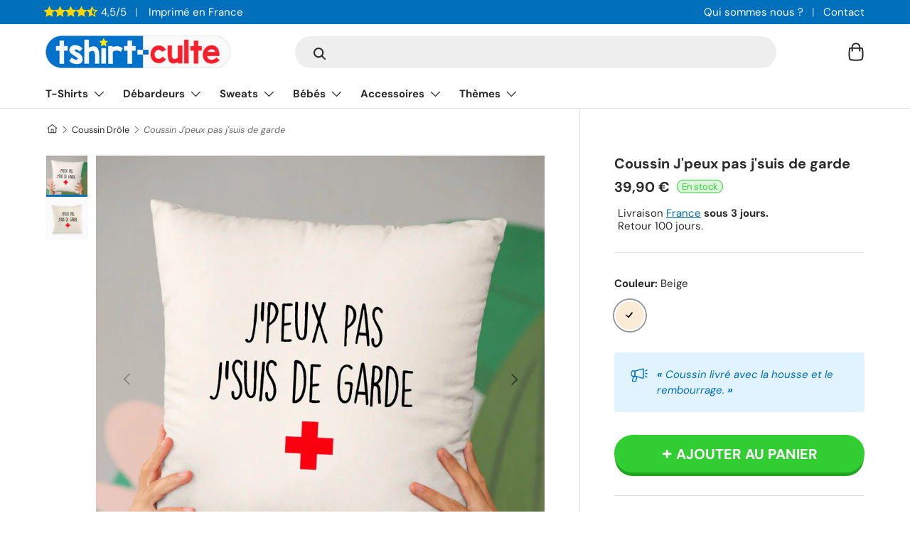

--- FILE ---
content_type: text/html; charset=utf-8
request_url: https://tshirt-culte.com/products/coussin-jpeux-pas-jsuis-de-garde
body_size: 48030
content:
<!doctype html>
<html class="no-js" lang="fr" dir="ltr">
<head><meta charset="utf-8">
<meta name="viewport" content="width=device-width,initial-scale=1">
<title>Coussin J&#39;peux pas j&#39;suis de garde | Idée cadeau original</title><link rel="canonical" href="https://tshirt-culte.com/products/coussin-jpeux-pas-jsuis-de-garde"><link rel="icon" href="//tshirt-culte.com/cdn/shop/files/logo-rond-v2-petit.png?crop=center&height=48&v=1700937397&width=48" type="image/png">
  <link rel="apple-touch-icon" href="//tshirt-culte.com/cdn/shop/files/logo-rond-v2-petit.png?crop=center&height=180&v=1700937397&width=180"><meta name="description" content="Housse et coussin humoristique imprimé de la phrase drôle J&#39;peux pas j&#39;suis de garde. Meilleure idée humour de cadeau original pour anniversaire, fête des pères et mères, pot de départ, Saint-Valentin, Noël. Accessoire rigolo avec message et logo marrant."><meta property="og:site_name" content="Tshirt-culte">
<meta property="og:url" content="https://tshirt-culte.com/products/coussin-jpeux-pas-jsuis-de-garde"><meta property="og:title" content="Coussin J&#39;peux pas j&#39;suis de garde | Idée cadeau original"><meta property="og:type" content="product">
<meta property="og:description" content="Housse et coussin humoristique imprimé de la phrase drôle J&#39;peux pas j&#39;suis de garde. Meilleure idée humour de cadeau original pour anniversaire, fête des pères et mères, pot de départ, Saint-Valentin, Noël. Accessoire rigolo avec message et logo marrant."><meta property="og:image" content="http://tshirt-culte.com/cdn/shop/products/coussin-jpeux-pas-jsuis-de-garde-beige-785766.jpg?crop=center&height=1200&v=1697307460&width=1200">
  <meta property="og:image:secure_url" content="https://tshirt-culte.com/cdn/shop/products/coussin-jpeux-pas-jsuis-de-garde-beige-785766.jpg?crop=center&height=1200&v=1697307460&width=1200">
  <meta property="og:image:width" content="1333">
  <meta property="og:image:height" content="1333"><meta property="og:price:amount" content="39,90">
  <meta property="og:price:currency" content="EUR"><meta name="twitter:card" content="summary_large_image">
<meta name="twitter:title" content="Coussin J&#39;peux pas j&#39;suis de garde | Idée cadeau original">
<meta name="twitter:description" content="Housse et coussin humoristique imprimé de la phrase drôle J&#39;peux pas j&#39;suis de garde. Meilleure idée humour de cadeau original pour anniversaire, fête des pères et mères, pot de départ, Saint-Valentin, Noël. Accessoire rigolo avec message et logo marrant.">
<style data-shopify>
@font-face {
  font-family: "DM Sans";
  font-weight: 400;
  font-style: normal;
  font-display: swap;
  src: url("//tshirt-culte.com/cdn/fonts/dm_sans/dmsans_n4.ec80bd4dd7e1a334c969c265873491ae56018d72.woff2") format("woff2"),
       url("//tshirt-culte.com/cdn/fonts/dm_sans/dmsans_n4.87bdd914d8a61247b911147ae68e754d695c58a6.woff") format("woff");
}
@font-face {
  font-family: "DM Sans";
  font-weight: 700;
  font-style: normal;
  font-display: swap;
  src: url("//tshirt-culte.com/cdn/fonts/dm_sans/dmsans_n7.97e21d81502002291ea1de8aefb79170c6946ce5.woff2") format("woff2"),
       url("//tshirt-culte.com/cdn/fonts/dm_sans/dmsans_n7.af5c214f5116410ca1d53a2090665620e78e2e1b.woff") format("woff");
}
@font-face {
  font-family: "DM Sans";
  font-weight: 400;
  font-style: italic;
  font-display: swap;
  src: url("//tshirt-culte.com/cdn/fonts/dm_sans/dmsans_i4.b8fe05e69ee95d5a53155c346957d8cbf5081c1a.woff2") format("woff2"),
       url("//tshirt-culte.com/cdn/fonts/dm_sans/dmsans_i4.403fe28ee2ea63e142575c0aa47684d65f8c23a0.woff") format("woff");
}
@font-face {
  font-family: "DM Sans";
  font-weight: 700;
  font-style: italic;
  font-display: swap;
  src: url("//tshirt-culte.com/cdn/fonts/dm_sans/dmsans_i7.52b57f7d7342eb7255084623d98ab83fd96e7f9b.woff2") format("woff2"),
       url("//tshirt-culte.com/cdn/fonts/dm_sans/dmsans_i7.d5e14ef18a1d4a8ce78a4187580b4eb1759c2eda.woff") format("woff");
}
@font-face {
  font-family: "DM Sans";
  font-weight: 700;
  font-style: normal;
  font-display: swap;
  src: url("//tshirt-culte.com/cdn/fonts/dm_sans/dmsans_n7.97e21d81502002291ea1de8aefb79170c6946ce5.woff2") format("woff2"),
       url("//tshirt-culte.com/cdn/fonts/dm_sans/dmsans_n7.af5c214f5116410ca1d53a2090665620e78e2e1b.woff") format("woff");
}
@font-face {
  font-family: "DM Sans";
  font-weight: 700;
  font-style: normal;
  font-display: swap;
  src: url("//tshirt-culte.com/cdn/fonts/dm_sans/dmsans_n7.97e21d81502002291ea1de8aefb79170c6946ce5.woff2") format("woff2"),
       url("//tshirt-culte.com/cdn/fonts/dm_sans/dmsans_n7.af5c214f5116410ca1d53a2090665620e78e2e1b.woff") format("woff");
}
:root {
      --bg-color: 255 255 255 / 1.0;
      --bg-color-og: 255 255 255 / 1.0;
      --heading-color: 42 43 42;
      --text-color: 42 43 42;
      --text-color-og: 42 43 42;
      --scrollbar-color: 42 43 42;
      --link-color: 0 112 188;
      --link-color-og: 0 112 188;
      --star-color: 255 215 0;--swatch-border-color-default: 212 213 212;
        --swatch-border-color-active: 149 149 149;
        --swatch-card-size: 20px;
        --swatch-variant-picker-size: 44px;--color-scheme-1-bg: 245 245 245 / 1.0;
      --color-scheme-1-grad: linear-gradient(180deg, rgba(245, 245, 245, 1), rgba(245, 245, 245, 1) 100%);
      --color-scheme-1-heading: 42 43 42;
      --color-scheme-1-text: 42 43 42;
      --color-scheme-1-btn-bg: 42 43 42;
      --color-scheme-1-btn-text: 255 255 255;
      --color-scheme-1-btn-bg-hover: 82 83 82;--color-scheme-2-bg: 0 112 188 / 1.0;
      --color-scheme-2-grad: linear-gradient(225deg, rgba(0, 112, 188, 1) 8%, rgba(0, 112, 188, 1) 56%, rgba(0, 112, 188, 1) 90%);
      --color-scheme-2-heading: 255 255 255;
      --color-scheme-2-text: 255 255 255;
      --color-scheme-2-btn-bg: 255 255 255;
      --color-scheme-2-btn-text: 0 112 188;
      --color-scheme-2-btn-bg-hover: 229 241 248;--color-scheme-3-bg: 225 243 255 / 1.0;
      --color-scheme-3-grad: linear-gradient(46deg, rgba(225, 243, 255, 1) 8%, rgba(225, 243, 255, 1) 32%, rgba(225, 243, 255, 1) 90%);
      --color-scheme-3-heading: 0 112 188;
      --color-scheme-3-text: 0 112 188;
      --color-scheme-3-btn-bg: 0 112 188;
      --color-scheme-3-btn-text: 225 243 255;
      --color-scheme-3-btn-bg-hover: 36 141 211;

      --drawer-bg-color: 255 255 255 / 1.0;
      --drawer-text-color: 42 43 42;

      --panel-bg-color: 245 245 245 / 1.0;
      --panel-heading-color: 42 43 42;
      --panel-text-color: 42 43 42;

      --in-stock-text-color: 44 126 63;
      --low-stock-text-color: 210 134 26;
      --very-low-stock-text-color: 180 12 28;
      --no-stock-text-color: 119 119 119;

      --error-bg-color: 252 237 238;
      --error-text-color: 255 69 0;
      --success-bg-color: 232 246 234;
      --success-text-color: 50 205 50;
      --info-bg-color: 228 237 250;
      --info-text-color: 0 112 188;

      --heading-font-family: "DM Sans", sans-serif;
      --heading-font-style: normal;
      --heading-font-weight: 700;
      --heading-scale-start: 2;

      --navigation-font-family: "DM Sans", sans-serif;
      --navigation-font-style: normal;
      --navigation-font-weight: 700;--heading-text-transform: none;
--subheading-text-transform: none;
      --body-font-family: "DM Sans", sans-serif;
      --body-font-style: normal;
      --body-font-weight: 400;
      --body-font-size: 15;

      --section-gap: 32;
      --heading-gap: calc(8 * var(--space-unit));--heading-gap: calc(6 * var(--space-unit));--grid-column-gap: 20px;--btn-bg-color: 50 205 50;
      --btn-bg-hover-color: 93 216 93;
      --btn-text-color: 255 255 255;
      --btn-bg-color-og: 50 205 50;
      --btn-text-color-og: 255 255 255;
      --btn-alt-bg-color: 255 255 255;
      --btn-alt-bg-alpha: 1.0;
      --btn-alt-text-color: 42 43 42;
      --btn-border-width: 2px;
      --btn-padding-y: 12px;

      
      --btn-border-radius: 28px;
      

      --btn-lg-border-radius: 50%;
      --btn-icon-border-radius: 50%;
      --input-with-btn-inner-radius: var(--btn-border-radius);
      --btn-text-transform: uppercase;

      --input-bg-color: 255 255 255 / 1.0;
      --input-text-color: 42 43 42;
      --input-border-width: 2px;
      --input-border-radius: 26px;
      --textarea-border-radius: 12px;
      --input-border-radius: 28px;
      --input-lg-border-radius: 34px;
      --input-bg-color-diff-3: #f7f7f7;
      --input-bg-color-diff-6: #f0f0f0;

      --modal-border-radius: 10px;
      --modal-overlay-color: 0 0 0;
      --modal-overlay-opacity: 0.4;
      --drawer-border-radius: 10px;
      --overlay-border-radius: 0px;--custom-label-bg-color: 50 205 50;
      --custom-label-text-color: 255 255 255;--preorder-label-bg-color: 0 166 237;
      --preorder-label-text-color: 255 255 255;

      --page-width: 1290px;
      --gutter-sm: 20px;
      --gutter-md: 32px;
      --gutter-lg: 64px;

      --payment-terms-bg-color: #ffffff;

      --coll-card-bg-color: rgba(0,0,0,0);
      --coll-card-border-color: rgba(0,0,0,0);

      --reading-width: 48em;
    }

    @media (max-width: 769px) {
      :root {
        --reading-width: 36em;
      }
    }
  </style><link rel="stylesheet" href="//tshirt-culte.com/cdn/shop/t/10/assets/main.css?v=100615722609952259561700791528">
  <script src="//tshirt-culte.com/cdn/shop/t/10/assets/main.js?v=55248961337794439511694301108" defer="defer"></script><link rel="preload_tag" href="//tshirt-culte.com/cdn/fonts/dm_sans/dmsans_n4.ec80bd4dd7e1a334c969c265873491ae56018d72.woff2" as="font" type="font/woff2" crossorigin fetchpriority="high"><link rel="preload_tag" href="//tshirt-culte.com/cdn/fonts/dm_sans/dmsans_n7.97e21d81502002291ea1de8aefb79170c6946ce5.woff2" as="font" type="font/woff2" crossorigin fetchpriority="high"><link rel="stylesheet" href="//tshirt-culte.com/cdn/shop/t/10/assets/swatches.css?v=135018624730143510251694301921" media="print" onload="this.media='all'">
    <noscript><link rel="stylesheet" href="//tshirt-culte.com/cdn/shop/t/10/assets/swatches.css?v=135018624730143510251694301921"></noscript><script>window.performance && window.performance.mark && window.performance.mark('shopify.content_for_header.start');</script><meta name="google-site-verification" content="3wwgjSXFHKzDlCn_jDmU20X7rP42VS3ejI99sK7NKbc">
<meta id="shopify-digital-wallet" name="shopify-digital-wallet" content="/44331139234/digital_wallets/dialog">
<meta name="shopify-checkout-api-token" content="315859bb292e53fdea1dbb1fa6c8dc77">
<meta id="in-context-paypal-metadata" data-shop-id="44331139234" data-venmo-supported="false" data-environment="production" data-locale="fr_FR" data-paypal-v4="true" data-currency="EUR">
<link rel="alternate" type="application/json+oembed" href="https://tshirt-culte.com/products/coussin-jpeux-pas-jsuis-de-garde.oembed">
<script async="async" src="/checkouts/internal/preloads.js?locale=fr-FR"></script>
<script id="apple-pay-shop-capabilities" type="application/json">{"shopId":44331139234,"countryCode":"FR","currencyCode":"EUR","merchantCapabilities":["supports3DS"],"merchantId":"gid:\/\/shopify\/Shop\/44331139234","merchantName":"Tshirt-culte","requiredBillingContactFields":["postalAddress","email"],"requiredShippingContactFields":["postalAddress","email"],"shippingType":"shipping","supportedNetworks":["visa","masterCard","amex","maestro"],"total":{"type":"pending","label":"Tshirt-culte","amount":"1.00"},"shopifyPaymentsEnabled":true,"supportsSubscriptions":true}</script>
<script id="shopify-features" type="application/json">{"accessToken":"315859bb292e53fdea1dbb1fa6c8dc77","betas":["rich-media-storefront-analytics"],"domain":"tshirt-culte.com","predictiveSearch":true,"shopId":44331139234,"locale":"fr"}</script>
<script>var Shopify = Shopify || {};
Shopify.shop = "tshirt-culte.myshopify.com";
Shopify.locale = "fr";
Shopify.currency = {"active":"EUR","rate":"1.0"};
Shopify.country = "FR";
Shopify.theme = {"name":"Enterprise","id":152899584331,"schema_name":"Enterprise","schema_version":"1.2.1","theme_store_id":1657,"role":"main"};
Shopify.theme.handle = "null";
Shopify.theme.style = {"id":null,"handle":null};
Shopify.cdnHost = "tshirt-culte.com/cdn";
Shopify.routes = Shopify.routes || {};
Shopify.routes.root = "/";</script>
<script type="module">!function(o){(o.Shopify=o.Shopify||{}).modules=!0}(window);</script>
<script>!function(o){function n(){var o=[];function n(){o.push(Array.prototype.slice.apply(arguments))}return n.q=o,n}var t=o.Shopify=o.Shopify||{};t.loadFeatures=n(),t.autoloadFeatures=n()}(window);</script>
<script id="shop-js-analytics" type="application/json">{"pageType":"product"}</script>
<script defer="defer" async type="module" src="//tshirt-culte.com/cdn/shopifycloud/shop-js/modules/v2/client.init-shop-cart-sync_XvpUV7qp.fr.esm.js"></script>
<script defer="defer" async type="module" src="//tshirt-culte.com/cdn/shopifycloud/shop-js/modules/v2/chunk.common_C2xzKNNs.esm.js"></script>
<script type="module">
  await import("//tshirt-culte.com/cdn/shopifycloud/shop-js/modules/v2/client.init-shop-cart-sync_XvpUV7qp.fr.esm.js");
await import("//tshirt-culte.com/cdn/shopifycloud/shop-js/modules/v2/chunk.common_C2xzKNNs.esm.js");

  window.Shopify.SignInWithShop?.initShopCartSync?.({"fedCMEnabled":true,"windoidEnabled":true});

</script>
<script>(function() {
  var isLoaded = false;
  function asyncLoad() {
    if (isLoaded) return;
    isLoaded = true;
    var urls = ["https:\/\/static2.rapidsearch.dev\/resultpage.js?shop=tshirt-culte.myshopify.com"];
    for (var i = 0; i < urls.length; i++) {
      var s = document.createElement('script');
      s.type = 'text/javascript';
      s.async = true;
      s.src = urls[i];
      var x = document.getElementsByTagName('script')[0];
      x.parentNode.insertBefore(s, x);
    }
  };
  if(window.attachEvent) {
    window.attachEvent('onload', asyncLoad);
  } else {
    window.addEventListener('load', asyncLoad, false);
  }
})();</script>
<script id="__st">var __st={"a":44331139234,"offset":3600,"reqid":"8d7ab32f-d467-4173-aa9a-64f9eea77046-1768664834","pageurl":"tshirt-culte.com\/products\/coussin-jpeux-pas-jsuis-de-garde","u":"e419dcd6f4fb","p":"product","rtyp":"product","rid":5939471646882};</script>
<script>window.ShopifyPaypalV4VisibilityTracking = true;</script>
<script id="captcha-bootstrap">!function(){'use strict';const t='contact',e='account',n='new_comment',o=[[t,t],['blogs',n],['comments',n],[t,'customer']],c=[[e,'customer_login'],[e,'guest_login'],[e,'recover_customer_password'],[e,'create_customer']],r=t=>t.map((([t,e])=>`form[action*='/${t}']:not([data-nocaptcha='true']) input[name='form_type'][value='${e}']`)).join(','),a=t=>()=>t?[...document.querySelectorAll(t)].map((t=>t.form)):[];function s(){const t=[...o],e=r(t);return a(e)}const i='password',u='form_key',d=['recaptcha-v3-token','g-recaptcha-response','h-captcha-response',i],f=()=>{try{return window.sessionStorage}catch{return}},m='__shopify_v',_=t=>t.elements[u];function p(t,e,n=!1){try{const o=window.sessionStorage,c=JSON.parse(o.getItem(e)),{data:r}=function(t){const{data:e,action:n}=t;return t[m]||n?{data:e,action:n}:{data:t,action:n}}(c);for(const[e,n]of Object.entries(r))t.elements[e]&&(t.elements[e].value=n);n&&o.removeItem(e)}catch(o){console.error('form repopulation failed',{error:o})}}const l='form_type',E='cptcha';function T(t){t.dataset[E]=!0}const w=window,h=w.document,L='Shopify',v='ce_forms',y='captcha';let A=!1;((t,e)=>{const n=(g='f06e6c50-85a8-45c8-87d0-21a2b65856fe',I='https://cdn.shopify.com/shopifycloud/storefront-forms-hcaptcha/ce_storefront_forms_captcha_hcaptcha.v1.5.2.iife.js',D={infoText:'Protégé par hCaptcha',privacyText:'Confidentialité',termsText:'Conditions'},(t,e,n)=>{const o=w[L][v],c=o.bindForm;if(c)return c(t,g,e,D).then(n);var r;o.q.push([[t,g,e,D],n]),r=I,A||(h.body.append(Object.assign(h.createElement('script'),{id:'captcha-provider',async:!0,src:r})),A=!0)});var g,I,D;w[L]=w[L]||{},w[L][v]=w[L][v]||{},w[L][v].q=[],w[L][y]=w[L][y]||{},w[L][y].protect=function(t,e){n(t,void 0,e),T(t)},Object.freeze(w[L][y]),function(t,e,n,w,h,L){const[v,y,A,g]=function(t,e,n){const i=e?o:[],u=t?c:[],d=[...i,...u],f=r(d),m=r(i),_=r(d.filter((([t,e])=>n.includes(e))));return[a(f),a(m),a(_),s()]}(w,h,L),I=t=>{const e=t.target;return e instanceof HTMLFormElement?e:e&&e.form},D=t=>v().includes(t);t.addEventListener('submit',(t=>{const e=I(t);if(!e)return;const n=D(e)&&!e.dataset.hcaptchaBound&&!e.dataset.recaptchaBound,o=_(e),c=g().includes(e)&&(!o||!o.value);(n||c)&&t.preventDefault(),c&&!n&&(function(t){try{if(!f())return;!function(t){const e=f();if(!e)return;const n=_(t);if(!n)return;const o=n.value;o&&e.removeItem(o)}(t);const e=Array.from(Array(32),(()=>Math.random().toString(36)[2])).join('');!function(t,e){_(t)||t.append(Object.assign(document.createElement('input'),{type:'hidden',name:u})),t.elements[u].value=e}(t,e),function(t,e){const n=f();if(!n)return;const o=[...t.querySelectorAll(`input[type='${i}']`)].map((({name:t})=>t)),c=[...d,...o],r={};for(const[a,s]of new FormData(t).entries())c.includes(a)||(r[a]=s);n.setItem(e,JSON.stringify({[m]:1,action:t.action,data:r}))}(t,e)}catch(e){console.error('failed to persist form',e)}}(e),e.submit())}));const S=(t,e)=>{t&&!t.dataset[E]&&(n(t,e.some((e=>e===t))),T(t))};for(const o of['focusin','change'])t.addEventListener(o,(t=>{const e=I(t);D(e)&&S(e,y())}));const B=e.get('form_key'),M=e.get(l),P=B&&M;t.addEventListener('DOMContentLoaded',(()=>{const t=y();if(P)for(const e of t)e.elements[l].value===M&&p(e,B);[...new Set([...A(),...v().filter((t=>'true'===t.dataset.shopifyCaptcha))])].forEach((e=>S(e,t)))}))}(h,new URLSearchParams(w.location.search),n,t,e,['guest_login'])})(!0,!0)}();</script>
<script integrity="sha256-4kQ18oKyAcykRKYeNunJcIwy7WH5gtpwJnB7kiuLZ1E=" data-source-attribution="shopify.loadfeatures" defer="defer" src="//tshirt-culte.com/cdn/shopifycloud/storefront/assets/storefront/load_feature-a0a9edcb.js" crossorigin="anonymous"></script>
<script data-source-attribution="shopify.dynamic_checkout.dynamic.init">var Shopify=Shopify||{};Shopify.PaymentButton=Shopify.PaymentButton||{isStorefrontPortableWallets:!0,init:function(){window.Shopify.PaymentButton.init=function(){};var t=document.createElement("script");t.src="https://tshirt-culte.com/cdn/shopifycloud/portable-wallets/latest/portable-wallets.fr.js",t.type="module",document.head.appendChild(t)}};
</script>
<script data-source-attribution="shopify.dynamic_checkout.buyer_consent">
  function portableWalletsHideBuyerConsent(e){var t=document.getElementById("shopify-buyer-consent"),n=document.getElementById("shopify-subscription-policy-button");t&&n&&(t.classList.add("hidden"),t.setAttribute("aria-hidden","true"),n.removeEventListener("click",e))}function portableWalletsShowBuyerConsent(e){var t=document.getElementById("shopify-buyer-consent"),n=document.getElementById("shopify-subscription-policy-button");t&&n&&(t.classList.remove("hidden"),t.removeAttribute("aria-hidden"),n.addEventListener("click",e))}window.Shopify?.PaymentButton&&(window.Shopify.PaymentButton.hideBuyerConsent=portableWalletsHideBuyerConsent,window.Shopify.PaymentButton.showBuyerConsent=portableWalletsShowBuyerConsent);
</script>
<script data-source-attribution="shopify.dynamic_checkout.cart.bootstrap">document.addEventListener("DOMContentLoaded",(function(){function t(){return document.querySelector("shopify-accelerated-checkout-cart, shopify-accelerated-checkout")}if(t())Shopify.PaymentButton.init();else{new MutationObserver((function(e,n){t()&&(Shopify.PaymentButton.init(),n.disconnect())})).observe(document.body,{childList:!0,subtree:!0})}}));
</script>
<link id="shopify-accelerated-checkout-styles" rel="stylesheet" media="screen" href="https://tshirt-culte.com/cdn/shopifycloud/portable-wallets/latest/accelerated-checkout-backwards-compat.css" crossorigin="anonymous">
<style id="shopify-accelerated-checkout-cart">
        #shopify-buyer-consent {
  margin-top: 1em;
  display: inline-block;
  width: 100%;
}

#shopify-buyer-consent.hidden {
  display: none;
}

#shopify-subscription-policy-button {
  background: none;
  border: none;
  padding: 0;
  text-decoration: underline;
  font-size: inherit;
  cursor: pointer;
}

#shopify-subscription-policy-button::before {
  box-shadow: none;
}

      </style>
<script id="sections-script" data-sections="header,footer" defer="defer" src="//tshirt-culte.com/cdn/shop/t/10/compiled_assets/scripts.js?v=18958"></script>
<script>window.performance && window.performance.mark && window.performance.mark('shopify.content_for_header.end');</script>


  <script>document.documentElement.className = document.documentElement.className.replace('no-js', 'js');</script><!-- CC Custom Head Start --><!-- CC Custom Head End -->


  <script type="text/javascript">
    window.RapidSearchAdmin = false;
  </script>


<link href="https://monorail-edge.shopifysvc.com" rel="dns-prefetch">
<script>(function(){if ("sendBeacon" in navigator && "performance" in window) {try {var session_token_from_headers = performance.getEntriesByType('navigation')[0].serverTiming.find(x => x.name == '_s').description;} catch {var session_token_from_headers = undefined;}var session_cookie_matches = document.cookie.match(/_shopify_s=([^;]*)/);var session_token_from_cookie = session_cookie_matches && session_cookie_matches.length === 2 ? session_cookie_matches[1] : "";var session_token = session_token_from_headers || session_token_from_cookie || "";function handle_abandonment_event(e) {var entries = performance.getEntries().filter(function(entry) {return /monorail-edge.shopifysvc.com/.test(entry.name);});if (!window.abandonment_tracked && entries.length === 0) {window.abandonment_tracked = true;var currentMs = Date.now();var navigation_start = performance.timing.navigationStart;var payload = {shop_id: 44331139234,url: window.location.href,navigation_start,duration: currentMs - navigation_start,session_token,page_type: "product"};window.navigator.sendBeacon("https://monorail-edge.shopifysvc.com/v1/produce", JSON.stringify({schema_id: "online_store_buyer_site_abandonment/1.1",payload: payload,metadata: {event_created_at_ms: currentMs,event_sent_at_ms: currentMs}}));}}window.addEventListener('pagehide', handle_abandonment_event);}}());</script>
<script id="web-pixels-manager-setup">(function e(e,d,r,n,o){if(void 0===o&&(o={}),!Boolean(null===(a=null===(i=window.Shopify)||void 0===i?void 0:i.analytics)||void 0===a?void 0:a.replayQueue)){var i,a;window.Shopify=window.Shopify||{};var t=window.Shopify;t.analytics=t.analytics||{};var s=t.analytics;s.replayQueue=[],s.publish=function(e,d,r){return s.replayQueue.push([e,d,r]),!0};try{self.performance.mark("wpm:start")}catch(e){}var l=function(){var e={modern:/Edge?\/(1{2}[4-9]|1[2-9]\d|[2-9]\d{2}|\d{4,})\.\d+(\.\d+|)|Firefox\/(1{2}[4-9]|1[2-9]\d|[2-9]\d{2}|\d{4,})\.\d+(\.\d+|)|Chrom(ium|e)\/(9{2}|\d{3,})\.\d+(\.\d+|)|(Maci|X1{2}).+ Version\/(15\.\d+|(1[6-9]|[2-9]\d|\d{3,})\.\d+)([,.]\d+|)( \(\w+\)|)( Mobile\/\w+|) Safari\/|Chrome.+OPR\/(9{2}|\d{3,})\.\d+\.\d+|(CPU[ +]OS|iPhone[ +]OS|CPU[ +]iPhone|CPU IPhone OS|CPU iPad OS)[ +]+(15[._]\d+|(1[6-9]|[2-9]\d|\d{3,})[._]\d+)([._]\d+|)|Android:?[ /-](13[3-9]|1[4-9]\d|[2-9]\d{2}|\d{4,})(\.\d+|)(\.\d+|)|Android.+Firefox\/(13[5-9]|1[4-9]\d|[2-9]\d{2}|\d{4,})\.\d+(\.\d+|)|Android.+Chrom(ium|e)\/(13[3-9]|1[4-9]\d|[2-9]\d{2}|\d{4,})\.\d+(\.\d+|)|SamsungBrowser\/([2-9]\d|\d{3,})\.\d+/,legacy:/Edge?\/(1[6-9]|[2-9]\d|\d{3,})\.\d+(\.\d+|)|Firefox\/(5[4-9]|[6-9]\d|\d{3,})\.\d+(\.\d+|)|Chrom(ium|e)\/(5[1-9]|[6-9]\d|\d{3,})\.\d+(\.\d+|)([\d.]+$|.*Safari\/(?![\d.]+ Edge\/[\d.]+$))|(Maci|X1{2}).+ Version\/(10\.\d+|(1[1-9]|[2-9]\d|\d{3,})\.\d+)([,.]\d+|)( \(\w+\)|)( Mobile\/\w+|) Safari\/|Chrome.+OPR\/(3[89]|[4-9]\d|\d{3,})\.\d+\.\d+|(CPU[ +]OS|iPhone[ +]OS|CPU[ +]iPhone|CPU IPhone OS|CPU iPad OS)[ +]+(10[._]\d+|(1[1-9]|[2-9]\d|\d{3,})[._]\d+)([._]\d+|)|Android:?[ /-](13[3-9]|1[4-9]\d|[2-9]\d{2}|\d{4,})(\.\d+|)(\.\d+|)|Mobile Safari.+OPR\/([89]\d|\d{3,})\.\d+\.\d+|Android.+Firefox\/(13[5-9]|1[4-9]\d|[2-9]\d{2}|\d{4,})\.\d+(\.\d+|)|Android.+Chrom(ium|e)\/(13[3-9]|1[4-9]\d|[2-9]\d{2}|\d{4,})\.\d+(\.\d+|)|Android.+(UC? ?Browser|UCWEB|U3)[ /]?(15\.([5-9]|\d{2,})|(1[6-9]|[2-9]\d|\d{3,})\.\d+)\.\d+|SamsungBrowser\/(5\.\d+|([6-9]|\d{2,})\.\d+)|Android.+MQ{2}Browser\/(14(\.(9|\d{2,})|)|(1[5-9]|[2-9]\d|\d{3,})(\.\d+|))(\.\d+|)|K[Aa][Ii]OS\/(3\.\d+|([4-9]|\d{2,})\.\d+)(\.\d+|)/},d=e.modern,r=e.legacy,n=navigator.userAgent;return n.match(d)?"modern":n.match(r)?"legacy":"unknown"}(),u="modern"===l?"modern":"legacy",c=(null!=n?n:{modern:"",legacy:""})[u],f=function(e){return[e.baseUrl,"/wpm","/b",e.hashVersion,"modern"===e.buildTarget?"m":"l",".js"].join("")}({baseUrl:d,hashVersion:r,buildTarget:u}),m=function(e){var d=e.version,r=e.bundleTarget,n=e.surface,o=e.pageUrl,i=e.monorailEndpoint;return{emit:function(e){var a=e.status,t=e.errorMsg,s=(new Date).getTime(),l=JSON.stringify({metadata:{event_sent_at_ms:s},events:[{schema_id:"web_pixels_manager_load/3.1",payload:{version:d,bundle_target:r,page_url:o,status:a,surface:n,error_msg:t},metadata:{event_created_at_ms:s}}]});if(!i)return console&&console.warn&&console.warn("[Web Pixels Manager] No Monorail endpoint provided, skipping logging."),!1;try{return self.navigator.sendBeacon.bind(self.navigator)(i,l)}catch(e){}var u=new XMLHttpRequest;try{return u.open("POST",i,!0),u.setRequestHeader("Content-Type","text/plain"),u.send(l),!0}catch(e){return console&&console.warn&&console.warn("[Web Pixels Manager] Got an unhandled error while logging to Monorail."),!1}}}}({version:r,bundleTarget:l,surface:e.surface,pageUrl:self.location.href,monorailEndpoint:e.monorailEndpoint});try{o.browserTarget=l,function(e){var d=e.src,r=e.async,n=void 0===r||r,o=e.onload,i=e.onerror,a=e.sri,t=e.scriptDataAttributes,s=void 0===t?{}:t,l=document.createElement("script"),u=document.querySelector("head"),c=document.querySelector("body");if(l.async=n,l.src=d,a&&(l.integrity=a,l.crossOrigin="anonymous"),s)for(var f in s)if(Object.prototype.hasOwnProperty.call(s,f))try{l.dataset[f]=s[f]}catch(e){}if(o&&l.addEventListener("load",o),i&&l.addEventListener("error",i),u)u.appendChild(l);else{if(!c)throw new Error("Did not find a head or body element to append the script");c.appendChild(l)}}({src:f,async:!0,onload:function(){if(!function(){var e,d;return Boolean(null===(d=null===(e=window.Shopify)||void 0===e?void 0:e.analytics)||void 0===d?void 0:d.initialized)}()){var d=window.webPixelsManager.init(e)||void 0;if(d){var r=window.Shopify.analytics;r.replayQueue.forEach((function(e){var r=e[0],n=e[1],o=e[2];d.publishCustomEvent(r,n,o)})),r.replayQueue=[],r.publish=d.publishCustomEvent,r.visitor=d.visitor,r.initialized=!0}}},onerror:function(){return m.emit({status:"failed",errorMsg:"".concat(f," has failed to load")})},sri:function(e){var d=/^sha384-[A-Za-z0-9+/=]+$/;return"string"==typeof e&&d.test(e)}(c)?c:"",scriptDataAttributes:o}),m.emit({status:"loading"})}catch(e){m.emit({status:"failed",errorMsg:(null==e?void 0:e.message)||"Unknown error"})}}})({shopId: 44331139234,storefrontBaseUrl: "https://tshirt-culte.com",extensionsBaseUrl: "https://extensions.shopifycdn.com/cdn/shopifycloud/web-pixels-manager",monorailEndpoint: "https://monorail-edge.shopifysvc.com/unstable/produce_batch",surface: "storefront-renderer",enabledBetaFlags: ["2dca8a86"],webPixelsConfigList: [{"id":"2485190987","configuration":"{\"tagID\":\"2613027665600\"}","eventPayloadVersion":"v1","runtimeContext":"STRICT","scriptVersion":"18031546ee651571ed29edbe71a3550b","type":"APP","apiClientId":3009811,"privacyPurposes":["ANALYTICS","MARKETING","SALE_OF_DATA"],"dataSharingAdjustments":{"protectedCustomerApprovalScopes":["read_customer_address","read_customer_email","read_customer_name","read_customer_personal_data","read_customer_phone"]}},{"id":"2020606283","configuration":"{\"storeId\":\"tshirt-culte.myshopify.com\"}","eventPayloadVersion":"v1","runtimeContext":"STRICT","scriptVersion":"e7ff4835c2df0be089f361b898b8b040","type":"APP","apiClientId":3440817,"privacyPurposes":["ANALYTICS"],"dataSharingAdjustments":{"protectedCustomerApprovalScopes":["read_customer_personal_data"]}},{"id":"1017053515","configuration":"{\"config\":\"{\\\"google_tag_ids\\\":[\\\"G-HMPJ7YL9JH\\\",\\\"GT-PL3KD53\\\",\\\"AW-945646913\\\"],\\\"target_country\\\":\\\"FR\\\",\\\"gtag_events\\\":[{\\\"type\\\":\\\"search\\\",\\\"action_label\\\":\\\"G-HMPJ7YL9JH\\\"},{\\\"type\\\":\\\"begin_checkout\\\",\\\"action_label\\\":\\\"G-HMPJ7YL9JH\\\"},{\\\"type\\\":\\\"view_item\\\",\\\"action_label\\\":[\\\"G-HMPJ7YL9JH\\\",\\\"MC-WDCEQ69K5T\\\"]},{\\\"type\\\":\\\"purchase\\\",\\\"action_label\\\":[\\\"G-HMPJ7YL9JH\\\",\\\"MC-WDCEQ69K5T\\\",\\\"AW-945646913\\\/jjkQCJnT3vkCEMHa9cID\\\"]},{\\\"type\\\":\\\"page_view\\\",\\\"action_label\\\":[\\\"G-HMPJ7YL9JH\\\",\\\"MC-WDCEQ69K5T\\\"]},{\\\"type\\\":\\\"add_payment_info\\\",\\\"action_label\\\":\\\"G-HMPJ7YL9JH\\\"},{\\\"type\\\":\\\"add_to_cart\\\",\\\"action_label\\\":\\\"G-HMPJ7YL9JH\\\"}],\\\"enable_monitoring_mode\\\":false}\"}","eventPayloadVersion":"v1","runtimeContext":"OPEN","scriptVersion":"b2a88bafab3e21179ed38636efcd8a93","type":"APP","apiClientId":1780363,"privacyPurposes":[],"dataSharingAdjustments":{"protectedCustomerApprovalScopes":["read_customer_address","read_customer_email","read_customer_name","read_customer_personal_data","read_customer_phone"]}},{"id":"shopify-app-pixel","configuration":"{}","eventPayloadVersion":"v1","runtimeContext":"STRICT","scriptVersion":"0450","apiClientId":"shopify-pixel","type":"APP","privacyPurposes":["ANALYTICS","MARKETING"]},{"id":"shopify-custom-pixel","eventPayloadVersion":"v1","runtimeContext":"LAX","scriptVersion":"0450","apiClientId":"shopify-pixel","type":"CUSTOM","privacyPurposes":["ANALYTICS","MARKETING"]}],isMerchantRequest: false,initData: {"shop":{"name":"Tshirt-culte","paymentSettings":{"currencyCode":"EUR"},"myshopifyDomain":"tshirt-culte.myshopify.com","countryCode":"FR","storefrontUrl":"https:\/\/tshirt-culte.com"},"customer":null,"cart":null,"checkout":null,"productVariants":[{"price":{"amount":39.9,"currencyCode":"EUR"},"product":{"title":"Coussin J'peux pas j'suis de garde","vendor":"Tshirt-culte","id":"5939471646882","untranslatedTitle":"Coussin J'peux pas j'suis de garde","url":"\/products\/coussin-jpeux-pas-jsuis-de-garde","type":"Coussin"},"id":"37100404146338","image":{"src":"\/\/tshirt-culte.com\/cdn\/shop\/products\/coussin-jpeux-pas-jsuis-de-garde-beige-785766.jpg?v=1697307460"},"sku":"TPO-COU-HOU-40","title":"Unique \/ Beige","untranslatedTitle":"Unique \/ Beige"}],"purchasingCompany":null},},"https://tshirt-culte.com/cdn","fcfee988w5aeb613cpc8e4bc33m6693e112",{"modern":"","legacy":""},{"shopId":"44331139234","storefrontBaseUrl":"https:\/\/tshirt-culte.com","extensionBaseUrl":"https:\/\/extensions.shopifycdn.com\/cdn\/shopifycloud\/web-pixels-manager","surface":"storefront-renderer","enabledBetaFlags":"[\"2dca8a86\"]","isMerchantRequest":"false","hashVersion":"fcfee988w5aeb613cpc8e4bc33m6693e112","publish":"custom","events":"[[\"page_viewed\",{}],[\"product_viewed\",{\"productVariant\":{\"price\":{\"amount\":39.9,\"currencyCode\":\"EUR\"},\"product\":{\"title\":\"Coussin J'peux pas j'suis de garde\",\"vendor\":\"Tshirt-culte\",\"id\":\"5939471646882\",\"untranslatedTitle\":\"Coussin J'peux pas j'suis de garde\",\"url\":\"\/products\/coussin-jpeux-pas-jsuis-de-garde\",\"type\":\"Coussin\"},\"id\":\"37100404146338\",\"image\":{\"src\":\"\/\/tshirt-culte.com\/cdn\/shop\/products\/coussin-jpeux-pas-jsuis-de-garde-beige-785766.jpg?v=1697307460\"},\"sku\":\"TPO-COU-HOU-40\",\"title\":\"Unique \/ Beige\",\"untranslatedTitle\":\"Unique \/ Beige\"}}]]"});</script><script>
  window.ShopifyAnalytics = window.ShopifyAnalytics || {};
  window.ShopifyAnalytics.meta = window.ShopifyAnalytics.meta || {};
  window.ShopifyAnalytics.meta.currency = 'EUR';
  var meta = {"product":{"id":5939471646882,"gid":"gid:\/\/shopify\/Product\/5939471646882","vendor":"Tshirt-culte","type":"Coussin","handle":"coussin-jpeux-pas-jsuis-de-garde","variants":[{"id":37100404146338,"price":3990,"name":"Coussin J'peux pas j'suis de garde - Unique \/ Beige","public_title":"Unique \/ Beige","sku":"TPO-COU-HOU-40"}],"remote":false},"page":{"pageType":"product","resourceType":"product","resourceId":5939471646882,"requestId":"8d7ab32f-d467-4173-aa9a-64f9eea77046-1768664834"}};
  for (var attr in meta) {
    window.ShopifyAnalytics.meta[attr] = meta[attr];
  }
</script>
<script class="analytics">
  (function () {
    var customDocumentWrite = function(content) {
      var jquery = null;

      if (window.jQuery) {
        jquery = window.jQuery;
      } else if (window.Checkout && window.Checkout.$) {
        jquery = window.Checkout.$;
      }

      if (jquery) {
        jquery('body').append(content);
      }
    };

    var hasLoggedConversion = function(token) {
      if (token) {
        return document.cookie.indexOf('loggedConversion=' + token) !== -1;
      }
      return false;
    }

    var setCookieIfConversion = function(token) {
      if (token) {
        var twoMonthsFromNow = new Date(Date.now());
        twoMonthsFromNow.setMonth(twoMonthsFromNow.getMonth() + 2);

        document.cookie = 'loggedConversion=' + token + '; expires=' + twoMonthsFromNow;
      }
    }

    var trekkie = window.ShopifyAnalytics.lib = window.trekkie = window.trekkie || [];
    if (trekkie.integrations) {
      return;
    }
    trekkie.methods = [
      'identify',
      'page',
      'ready',
      'track',
      'trackForm',
      'trackLink'
    ];
    trekkie.factory = function(method) {
      return function() {
        var args = Array.prototype.slice.call(arguments);
        args.unshift(method);
        trekkie.push(args);
        return trekkie;
      };
    };
    for (var i = 0; i < trekkie.methods.length; i++) {
      var key = trekkie.methods[i];
      trekkie[key] = trekkie.factory(key);
    }
    trekkie.load = function(config) {
      trekkie.config = config || {};
      trekkie.config.initialDocumentCookie = document.cookie;
      var first = document.getElementsByTagName('script')[0];
      var script = document.createElement('script');
      script.type = 'text/javascript';
      script.onerror = function(e) {
        var scriptFallback = document.createElement('script');
        scriptFallback.type = 'text/javascript';
        scriptFallback.onerror = function(error) {
                var Monorail = {
      produce: function produce(monorailDomain, schemaId, payload) {
        var currentMs = new Date().getTime();
        var event = {
          schema_id: schemaId,
          payload: payload,
          metadata: {
            event_created_at_ms: currentMs,
            event_sent_at_ms: currentMs
          }
        };
        return Monorail.sendRequest("https://" + monorailDomain + "/v1/produce", JSON.stringify(event));
      },
      sendRequest: function sendRequest(endpointUrl, payload) {
        // Try the sendBeacon API
        if (window && window.navigator && typeof window.navigator.sendBeacon === 'function' && typeof window.Blob === 'function' && !Monorail.isIos12()) {
          var blobData = new window.Blob([payload], {
            type: 'text/plain'
          });

          if (window.navigator.sendBeacon(endpointUrl, blobData)) {
            return true;
          } // sendBeacon was not successful

        } // XHR beacon

        var xhr = new XMLHttpRequest();

        try {
          xhr.open('POST', endpointUrl);
          xhr.setRequestHeader('Content-Type', 'text/plain');
          xhr.send(payload);
        } catch (e) {
          console.log(e);
        }

        return false;
      },
      isIos12: function isIos12() {
        return window.navigator.userAgent.lastIndexOf('iPhone; CPU iPhone OS 12_') !== -1 || window.navigator.userAgent.lastIndexOf('iPad; CPU OS 12_') !== -1;
      }
    };
    Monorail.produce('monorail-edge.shopifysvc.com',
      'trekkie_storefront_load_errors/1.1',
      {shop_id: 44331139234,
      theme_id: 152899584331,
      app_name: "storefront",
      context_url: window.location.href,
      source_url: "//tshirt-culte.com/cdn/s/trekkie.storefront.cd680fe47e6c39ca5d5df5f0a32d569bc48c0f27.min.js"});

        };
        scriptFallback.async = true;
        scriptFallback.src = '//tshirt-culte.com/cdn/s/trekkie.storefront.cd680fe47e6c39ca5d5df5f0a32d569bc48c0f27.min.js';
        first.parentNode.insertBefore(scriptFallback, first);
      };
      script.async = true;
      script.src = '//tshirt-culte.com/cdn/s/trekkie.storefront.cd680fe47e6c39ca5d5df5f0a32d569bc48c0f27.min.js';
      first.parentNode.insertBefore(script, first);
    };
    trekkie.load(
      {"Trekkie":{"appName":"storefront","development":false,"defaultAttributes":{"shopId":44331139234,"isMerchantRequest":null,"themeId":152899584331,"themeCityHash":"9587196341327761021","contentLanguage":"fr","currency":"EUR","eventMetadataId":"84bbd0eb-a1ba-49a5-b5f4-475bfd2b0eec"},"isServerSideCookieWritingEnabled":true,"monorailRegion":"shop_domain","enabledBetaFlags":["65f19447"]},"Session Attribution":{},"S2S":{"facebookCapiEnabled":false,"source":"trekkie-storefront-renderer","apiClientId":580111}}
    );

    var loaded = false;
    trekkie.ready(function() {
      if (loaded) return;
      loaded = true;

      window.ShopifyAnalytics.lib = window.trekkie;

      var originalDocumentWrite = document.write;
      document.write = customDocumentWrite;
      try { window.ShopifyAnalytics.merchantGoogleAnalytics.call(this); } catch(error) {};
      document.write = originalDocumentWrite;

      window.ShopifyAnalytics.lib.page(null,{"pageType":"product","resourceType":"product","resourceId":5939471646882,"requestId":"8d7ab32f-d467-4173-aa9a-64f9eea77046-1768664834","shopifyEmitted":true});

      var match = window.location.pathname.match(/checkouts\/(.+)\/(thank_you|post_purchase)/)
      var token = match? match[1]: undefined;
      if (!hasLoggedConversion(token)) {
        setCookieIfConversion(token);
        window.ShopifyAnalytics.lib.track("Viewed Product",{"currency":"EUR","variantId":37100404146338,"productId":5939471646882,"productGid":"gid:\/\/shopify\/Product\/5939471646882","name":"Coussin J'peux pas j'suis de garde - Unique \/ Beige","price":"39.90","sku":"TPO-COU-HOU-40","brand":"Tshirt-culte","variant":"Unique \/ Beige","category":"Coussin","nonInteraction":true,"remote":false},undefined,undefined,{"shopifyEmitted":true});
      window.ShopifyAnalytics.lib.track("monorail:\/\/trekkie_storefront_viewed_product\/1.1",{"currency":"EUR","variantId":37100404146338,"productId":5939471646882,"productGid":"gid:\/\/shopify\/Product\/5939471646882","name":"Coussin J'peux pas j'suis de garde - Unique \/ Beige","price":"39.90","sku":"TPO-COU-HOU-40","brand":"Tshirt-culte","variant":"Unique \/ Beige","category":"Coussin","nonInteraction":true,"remote":false,"referer":"https:\/\/tshirt-culte.com\/products\/coussin-jpeux-pas-jsuis-de-garde"});
      }
    });


        var eventsListenerScript = document.createElement('script');
        eventsListenerScript.async = true;
        eventsListenerScript.src = "//tshirt-culte.com/cdn/shopifycloud/storefront/assets/shop_events_listener-3da45d37.js";
        document.getElementsByTagName('head')[0].appendChild(eventsListenerScript);

})();</script>
<script
  defer
  src="https://tshirt-culte.com/cdn/shopifycloud/perf-kit/shopify-perf-kit-3.0.4.min.js"
  data-application="storefront-renderer"
  data-shop-id="44331139234"
  data-render-region="gcp-us-east1"
  data-page-type="product"
  data-theme-instance-id="152899584331"
  data-theme-name="Enterprise"
  data-theme-version="1.2.1"
  data-monorail-region="shop_domain"
  data-resource-timing-sampling-rate="10"
  data-shs="true"
  data-shs-beacon="true"
  data-shs-export-with-fetch="true"
  data-shs-logs-sample-rate="1"
  data-shs-beacon-endpoint="https://tshirt-culte.com/api/collect"
></script>
</head>

<body data-id="Coussin J&#39;peux pas j&#39;suis de garde | Idée cadeau original">
  <a class="skip-link btn btn--primary visually-hidden" href="#main-content">Aller au contenu</a><!-- BEGIN sections: header-group -->
<div id="shopify-section-sections--19643739046219__announcement" class="shopify-section shopify-section-group-header-group cc-announcement">
<link href="//tshirt-culte.com/cdn/shop/t/10/assets/announcement.css?v=183189624693303244331699217144" rel="stylesheet" type="text/css" media="all" />
  <script src="//tshirt-culte.com/cdn/shop/t/10/assets/announcement.js?v=104149175048479582391694301107" defer="defer"></script><style data-shopify>.announcement {
      --announcement-text-color: 255 255 255;
      background-color: #0070bc;
    }</style><announcement-bar class="announcement block text-body-medium" data-slide-delay="6000">
    <div class="container">
      <div class="flex">
        <div class="announcement__col--left"><div class="announcement__text flex items-center m-0" >
              <!--<div class="rte"><p><strong>★★★★☆</strong> 4,5/5 - Imprimé en France</p></div>-->
              <div class="rte"><a href="/pages/commentaire" style="text-decoration:none;"><svg width="20" height="20" viewBox="0 0 24 24"><path fill="gold" d="m12 18.26l-7.053 3.948l1.575-7.928L.588 8.792l8.027-.952L12 .5l3.385 7.34l8.027.952l-5.934 5.488l1.575 7.928L12 18.26Z"/></svg>
<svg width="20" height="20" viewBox="0 0 24 24"><path fill="gold" d="m12 18.26l-7.053 3.948l1.575-7.928L.588 8.792l8.027-.952L12 .5l3.385 7.34l8.027.952l-5.934 5.488l1.575 7.928L12 18.26Z"/></svg>
<svg width="20" height="20" viewBox="0 0 24 24"><path fill="gold" d="m12 18.26l-7.053 3.948l1.575-7.928L.588 8.792l8.027-.952L12 .5l3.385 7.34l8.027.952l-5.934 5.488l1.575 7.928L12 18.26Z"/></svg>
<svg width="20" height="20" viewBox="0 0 24 24"><path fill="gold" d="m12 18.26l-7.053 3.948l1.575-7.928L.588 8.792l8.027-.952L12 .5l3.385 7.34l8.027.952l-5.934 5.488l1.575 7.928L12 18.26Z"/></svg>
<svg width="20" height="20" viewBox="0 0 24 24"><path fill="gold" d="m12 15.968l4.247 2.377l-.948-4.773l3.573-3.305l-4.833-.573l-2.038-4.419v10.693Zm0 2.292l-7.053 3.948l1.575-7.928L.588 8.792l8.027-.952L12 .5l3.385 7.34l8.027.952l-5.934 5.488l1.575 7.928L12 18.26Z"/></svg>
<span class="first">4,5/5</span></a><span>Imprimé en France</span></div>
            </div></div>

        
          <div class="announcement__col--right hidden md:flex md:items-center"><a href="/pages/qui-sommes-nous" class="js-announcement-link">Qui sommes nous ?</a><a href="/pages/contact" class="js-announcement-link no-spacer">Contact</a></div></div>
    </div>
  </announcement-bar>
</div><div id="shopify-section-sections--19643739046219__header" class="shopify-section shopify-section-group-header-group cc-header">
<style data-shopify>.header {
  --bg-color: 255 255 255 / 1.0;
  --text-color: 42 43 42;
  --nav-bg-color: 255 255 255;
  --nav-text-color: 42 43 42;
  --nav-child-bg-color:  255 255 255;
  --nav-child-text-color: 42 43 42;
  --header-accent-color: 0 112 188;
  
  
  }</style><store-header class="header bg-theme-bg text-theme-text has-motion"data-is-sticky="true"style="--header-transition-speed: 300ms">
  <header class="header__grid container flex flex-wrap items-center">
    <div class="logo flex js-closes-menu"><a class="logo__link inline-block" href="/"><span class="flex" style="max-width: 260px;">
              <img srcset="//tshirt-culte.com/cdn/shop/files/logo-horizontal-corner-v2.png?v=1668742004&width=260, //tshirt-culte.com/cdn/shop/files/logo-horizontal-corner-v2.png?v=1668742004&width=520 2x" src="//tshirt-culte.com/cdn/shop/files/logo-horizontal-corner-v2.png?v=1668742004&width=520"
           style="object-position: 50.0% 50.0%" loading="eager"
           width="520"
           height="92"
           alt="logo horizontal Tshirt-culte.com">
            </span></a></div><div class="header__search js-closes-menu">
        <form class="search relative" role="search" action="/search" method="get">
    <label class="label visually-hidden" for="header-search">Recherche</label>
    <script src="//tshirt-culte.com/cdn/shop/t/10/assets/search-form.js?v=172508554731921826481694301108" defer="defer"></script>
    <search-form class="search__form block">
      <input type="hidden" name="type" value="product,">
      <input type="hidden" name="options[prefix]" value="last">
      <input type="search"
             class="search__input w-full input js-search-input"
             id="header-search"
             name="q"
             placeholder="Apéro, Motard, Papa..."
             
               data-placeholder-one="Apéro, Motard, Papa..."
             
             
               data-placeholder-two="J&#39;peux pas j&#39;ai poney"
             
             
               data-placeholder-three="Anniversaire"
             
             data-placeholder-prompts-mob="false"
             
               data-typing-speed="100"
               data-deleting-speed="60"
               data-delay-after-deleting="500"
               data-delay-before-first-delete="2000"
               data-delay-after-word-typed="2400"
             
             >
      <button type="button" class="search__reset text-current vertical-center absolute focus-inset js-search-reset" hidden>
        <span class="visually-hidden">Réinitialiser</span>
        <svg width="24" height="24" viewBox="0 0 24 24" stroke="currentColor" stroke-width="1.5" fill="none" fill-rule="evenodd" stroke-linejoin="round" aria-hidden="true" focusable="false" role="presentation" class="icon"><path d="M5 19 19 5M5 5l14 14"/></svg>
      </button>
      <button class="search__submit text-current absolute focus-inset start"><span class="visually-hidden">Rechercher</span><svg xmlns="http://www.w3.org/2000/svg" width="21" height="23" viewBox="0 0 512 512" fill="currentColor" aria-hidden="true" focusable="false" role="presentation" class="icon"><path fill="currentColor" d="M456.69 421.39L362.6 327.3a173.81 173.81 0 0 0 34.84-104.58C397.44 126.38 319.06 48 222.72 48S48 126.38 48 222.72s78.38 174.72 174.72 174.72A173.81 173.81 0 0 0 327.3 362.6l94.09 94.09a25 25 0 0 0 35.3-35.3ZM97.92 222.72a124.8 124.8 0 1 1 124.8 124.8a124.95 124.95 0 0 1-124.8-124.8Z"/></svg>

</button></search-form></form>
  <div class="overlay fixed top-0 right-0 bottom-0 left-0 js-search-overlay"></div>
      </div><div class="header__icons flex justify-end mis-auto js-closes-menu"><a class="header__icon relative text-current" id="cart-icon" href="/cart"><svg xmlns="http://www.w3.org/2000/svg" width="24" height="24" viewBox="0 0 24 24" fill="currentColor" aria-hidden="true" focusable="false" role="presentation" class="icon"><path fill="currentColor" fill-rule="evenodd" d="M7.25 7.25v-.12a4.75 4.75 0 1 1 9.5 0v.12h1.501c.571 0 1.056.419 1.14.984l.218 1.493c.43 2.938.43 5.924 0 8.862a3.135 3.135 0 0 1-2.779 2.664l-.629.065a40.68 40.68 0 0 1-8.402 0l-.629-.065a3.135 3.135 0 0 1-2.779-2.664a30.565 30.565 0 0 1 0-8.862l.219-1.493a1.151 1.151 0 0 1 1.139-.984H7.25Zm3.94-3.267a3.25 3.25 0 0 1 4.06 3.147v.12h-6.5v-.12a3.25 3.25 0 0 1 2.44-3.147ZM7.25 8.75V11a.75.75 0 0 0 1.5 0V8.75h6.5V11a.75.75 0 0 0 1.5 0V8.75h1.2l.175 1.194a29.098 29.098 0 0 1 0 8.428a1.635 1.635 0 0 1-1.45 1.39l-.629.064c-2.69.28-5.402.28-8.092 0l-.63-.065a1.635 1.635 0 0 1-1.449-1.39a29.067 29.067 0 0 1 0-8.427L6.05 8.75h1.2Z" clip-rule="evenodd"/></svg><span class="visually-hidden">Panier</span><div id="cart-icon-bubble"></div>
      </a>
    </div><main-menu class="main-menu" data-menu-sensitivity="200">
        <details class="main-menu__disclosure has-motion" open>
          <summary class="main-menu__toggle md:hidden">
            <span class="main-menu__toggle-icon" aria-hidden="true"></span>
            <span class="visually-hidden">Menu</span>
          </summary>
          <div class="main-menu__content has-motion">
            <nav aria-label="Principal">
              <ul class="main-nav"><li><details>
                        <summary class="main-nav__item--toggle relative js-nav-hover js-toggle">
                          <a class="main-nav__item main-nav__item--primary main-nav__item-content" href="/collections/t-shirt-humour">
                            T-Shirts<svg width="24" height="24" viewBox="0 0 24 24" aria-hidden="true" focusable="false" role="presentation" class="icon"><path d="M20 8.5 12.5 16 5 8.5" stroke="currentColor" stroke-width="1.5" fill="none"/></svg>
                          </a>
                        </summary><div class="main-nav__child has-motion">
                          
                            <ul class="child-nav child-nav--dropdown">
                              <li class="md:hidden">
                                <button type="button" class="main-nav__item main-nav__item--back relative js-back">
                                  <div class="main-nav__item-content text-start">
                                    <svg width="24" height="24" viewBox="0 0 24 24" fill="currentColor" aria-hidden="true" focusable="false" role="presentation" class="icon"><path d="m6.797 11.625 8.03-8.03 1.06 1.06-6.97 6.97 6.97 6.97-1.06 1.06z"/></svg> Retour</div>
                                </button>
                              </li>

                              <li class="md:hidden">
                                <a href="/collections/t-shirt-humour" class="main-nav__item child-nav__item main-nav__item-header">T-Shirts</a>
                              </li><li data-menu="sous-menu" ><a data-value="T-Shirts Homme" class="main-nav__item child-nav__item"
                                         href="/collections/t-shirt-humour-homme">T-Shirts Homme
                                      </a></li><li data-menu="sous-menu" ><a data-value="T-Shirts Femme" class="main-nav__item child-nav__item"
                                         href="/collections/t-shirt-humour-femme">T-Shirts Femme
                                      </a></li><li data-menu="sous-menu" ><a data-value="T-Shirts Enfant" class="main-nav__item child-nav__item"
                                         href="/collections/t-shirt-humour-enfant">T-Shirts Enfant
                                      </a></li></ul></div>
                      </details></li><li><details>
                        <summary class="main-nav__item--toggle relative js-nav-hover js-toggle">
                          <a class="main-nav__item main-nav__item--primary main-nav__item-content" href="/collections/debardeur-imprime">
                            Débardeurs<svg width="24" height="24" viewBox="0 0 24 24" aria-hidden="true" focusable="false" role="presentation" class="icon"><path d="M20 8.5 12.5 16 5 8.5" stroke="currentColor" stroke-width="1.5" fill="none"/></svg>
                          </a>
                        </summary><div class="main-nav__child has-motion">
                          
                            <ul class="child-nav child-nav--dropdown">
                              <li class="md:hidden">
                                <button type="button" class="main-nav__item main-nav__item--back relative js-back">
                                  <div class="main-nav__item-content text-start">
                                    <svg width="24" height="24" viewBox="0 0 24 24" fill="currentColor" aria-hidden="true" focusable="false" role="presentation" class="icon"><path d="m6.797 11.625 8.03-8.03 1.06 1.06-6.97 6.97 6.97 6.97-1.06 1.06z"/></svg> Retour</div>
                                </button>
                              </li>

                              <li class="md:hidden">
                                <a href="/collections/debardeur-imprime" class="main-nav__item child-nav__item main-nav__item-header">Débardeurs</a>
                              </li><li data-menu="sous-menu" ><a data-value="Débardeurs Homme" class="main-nav__item child-nav__item"
                                         href="/collections/debardeur-homme-imprime">Débardeurs Homme
                                      </a></li><li data-menu="sous-menu" ><a data-value="Débardeurs Femme" class="main-nav__item child-nav__item"
                                         href="/collections/debardeur-femme-imprime">Débardeurs Femme
                                      </a></li></ul></div>
                      </details></li><li><details>
                        <summary class="main-nav__item--toggle relative js-nav-hover js-toggle">
                          <a class="main-nav__item main-nav__item--primary main-nav__item-content" href="/collections/pull-drole">
                            Sweats<svg width="24" height="24" viewBox="0 0 24 24" aria-hidden="true" focusable="false" role="presentation" class="icon"><path d="M20 8.5 12.5 16 5 8.5" stroke="currentColor" stroke-width="1.5" fill="none"/></svg>
                          </a>
                        </summary><div class="main-nav__child has-motion">
                          
                            <ul class="child-nav child-nav--dropdown">
                              <li class="md:hidden">
                                <button type="button" class="main-nav__item main-nav__item--back relative js-back">
                                  <div class="main-nav__item-content text-start">
                                    <svg width="24" height="24" viewBox="0 0 24 24" fill="currentColor" aria-hidden="true" focusable="false" role="presentation" class="icon"><path d="m6.797 11.625 8.03-8.03 1.06 1.06-6.97 6.97 6.97 6.97-1.06 1.06z"/></svg> Retour</div>
                                </button>
                              </li>

                              <li class="md:hidden">
                                <a href="/collections/pull-drole" class="main-nav__item child-nav__item main-nav__item-header">Sweats</a>
                              </li><li data-menu="sous-menu" ><a data-value="Sweats Adulte" class="main-nav__item child-nav__item"
                                         href="/collections/pull-drole-homme-et-femme">Sweats Adulte
                                      </a></li><li data-menu="sous-menu" ><a data-value="Sweats Capuche Adulte" class="main-nav__item child-nav__item"
                                         href="/collections/sweat-a-capuche-drole-homme-et-femme">Sweats Capuche Adulte
                                      </a></li><li data-menu="sous-menu" ><a data-value="Sweats Enfant" class="main-nav__item child-nav__item"
                                         href="/collections/pull-drole-enfant">Sweats Enfant
                                      </a></li></ul></div>
                      </details></li><li><details>
                        <summary class="main-nav__item--toggle relative js-nav-hover js-toggle">
                          <a class="main-nav__item main-nav__item--primary main-nav__item-content" href="/collections/vetement-bebe-drole">
                            Bébés<svg width="24" height="24" viewBox="0 0 24 24" aria-hidden="true" focusable="false" role="presentation" class="icon"><path d="M20 8.5 12.5 16 5 8.5" stroke="currentColor" stroke-width="1.5" fill="none"/></svg>
                          </a>
                        </summary><div class="main-nav__child has-motion">
                          
                            <ul class="child-nav child-nav--dropdown">
                              <li class="md:hidden">
                                <button type="button" class="main-nav__item main-nav__item--back relative js-back">
                                  <div class="main-nav__item-content text-start">
                                    <svg width="24" height="24" viewBox="0 0 24 24" fill="currentColor" aria-hidden="true" focusable="false" role="presentation" class="icon"><path d="m6.797 11.625 8.03-8.03 1.06 1.06-6.97 6.97 6.97 6.97-1.06 1.06z"/></svg> Retour</div>
                                </button>
                              </li>

                              <li class="md:hidden">
                                <a href="/collections/vetement-bebe-drole" class="main-nav__item child-nav__item main-nav__item-header">Bébés</a>
                              </li><li data-menu="sous-menu" ><a data-value="Bodies Bébé" class="main-nav__item child-nav__item"
                                         href="/collections/body-bebe-rigolo">Bodies Bébé
                                      </a></li><li data-menu="sous-menu" ><a data-value="Bavoirs Bébé" class="main-nav__item child-nav__item"
                                         href="/collections/bavoir-bebe-rigolo">Bavoirs Bébé
                                      </a></li></ul></div>
                      </details></li><li><details>
                        <summary class="main-nav__item--toggle relative js-nav-hover js-toggle">
                          <a class="main-nav__item main-nav__item--primary main-nav__item-content" href="/collections/accessoire-drole">
                            Accessoires<svg width="24" height="24" viewBox="0 0 24 24" aria-hidden="true" focusable="false" role="presentation" class="icon"><path d="M20 8.5 12.5 16 5 8.5" stroke="currentColor" stroke-width="1.5" fill="none"/></svg>
                          </a>
                        </summary><div class="main-nav__child has-motion">
                          
                            <ul class="child-nav child-nav--dropdown">
                              <li class="md:hidden">
                                <button type="button" class="main-nav__item main-nav__item--back relative js-back">
                                  <div class="main-nav__item-content text-start">
                                    <svg width="24" height="24" viewBox="0 0 24 24" fill="currentColor" aria-hidden="true" focusable="false" role="presentation" class="icon"><path d="m6.797 11.625 8.03-8.03 1.06 1.06-6.97 6.97 6.97 6.97-1.06 1.06z"/></svg> Retour</div>
                                </button>
                              </li>

                              <li class="md:hidden">
                                <a href="/collections/accessoire-drole" class="main-nav__item child-nav__item main-nav__item-header">Accessoires</a>
                              </li><li data-menu="sous-menu" ><a data-value="Mugs" class="main-nav__item child-nav__item"
                                         href="/collections/mug-rigolo">Mugs
                                      </a></li><li data-menu="sous-menu" ><a data-value="Tote bags" class="main-nav__item child-nav__item"
                                         href="/collections/tote-bag-drole">Tote bags
                                      </a></li><li data-menu="sous-menu" ><a data-value="Tabliers" class="main-nav__item child-nav__item"
                                         href="/collections/tablier-humoristique">Tabliers
                                      </a></li><li data-menu="sous-menu" ><a data-value="Boxers" class="main-nav__item child-nav__item"
                                         href="/collections/boxer-rigolo-homme">Boxers
                                      </a></li><li data-menu="sous-menu" ><a data-value="Coussins" class="main-nav__item child-nav__item"
                                         href="/collections/coussin-drole">Coussins
                                      </a></li></ul></div>
                      </details></li><li><details class="js-mega-nav" >
                        <summary class="main-nav__item--toggle relative js-nav-hover js-toggle">
                          <a class="main-nav__item main-nav__item--primary main-nav__item-content" href="https://tshirt-culte.com/collections">
                            Thèmes<svg width="24" height="24" viewBox="0 0 24 24" aria-hidden="true" focusable="false" role="presentation" class="icon"><path d="M20 8.5 12.5 16 5 8.5" stroke="currentColor" stroke-width="1.5" fill="none"/></svg>
                          </a>
                        </summary><div class="main-nav__child mega-nav mega-nav--pills mega-nav--no-grandchildren has-motion">
                          <div class="container mega-nav--promos-right">
                            <ul class="child-nav ">
                              <li class="md:hidden">
                                <button type="button" class="main-nav__item main-nav__item--back relative js-back">
                                  <div class="main-nav__item-content text-start">
                                    <svg width="24" height="24" viewBox="0 0 24 24" fill="currentColor" aria-hidden="true" focusable="false" role="presentation" class="icon"><path d="m6.797 11.625 8.03-8.03 1.06 1.06-6.97 6.97 6.97 6.97-1.06 1.06z"/></svg> Retour</div>
                                </button>
                              </li>

                              <li class="md:hidden">
                                <a href="https://tshirt-culte.com/collections" class="main-nav__item child-nav__item main-nav__item-header">Thèmes</a>
                              </li><li data-menu="sous-menu" ><a data-value="Maman" class="main-nav__item child-nav__item"
                                         href="/collections/idees-cadeaux-maman">Maman
                                      </a></li><li data-menu="sous-menu" ><a data-value="Papa" class="main-nav__item child-nav__item"
                                         href="/collections/idees-cadeaux-papa">Papa
                                      </a></li><li data-menu="sous-menu" ><a data-value="Couple" class="main-nav__item child-nav__item"
                                         href="/collections/idees-cadeaux-couple">Couple
                                      </a></li><li data-menu="sous-menu" ><a data-value="Alcool" class="main-nav__item child-nav__item"
                                         href="/collections/idees-cadeaux-alcool">Alcool
                                      </a></li><li data-menu="sous-menu" ><a data-value="Anniversaire" class="main-nav__item child-nav__item"
                                         href="/collections/idees-cadeaux-anniversaire">Anniversaire
                                      </a></li><li data-menu="sous-menu" ><a data-value="Apéro" class="main-nav__item child-nav__item"
                                         href="/collections/idees-cadeaux-apero">Apéro
                                      </a></li><li data-menu="sous-menu" ><a data-value="Bière" class="main-nav__item child-nav__item"
                                         href="/collections/idees-cadeaux-biere">Bière
                                      </a></li><li data-menu="sous-menu" ><a data-value="Chasseur" class="main-nav__item child-nav__item"
                                         href="/collections/idees-cadeaux-chasseur">Chasseur
                                      </a></li><li data-menu="sous-menu" ><a data-value="Chat" class="main-nav__item child-nav__item"
                                         href="/collections/idees-cadeaux-chat">Chat
                                      </a></li><li data-menu="sous-menu" ><a data-value="Chef" class="main-nav__item child-nav__item"
                                         href="/collections/idees-cadeaux-chef">Chef
                                      </a></li><li data-menu="sous-menu" ><a data-value="Cheval" class="main-nav__item child-nav__item"
                                         href="/collections/idees-cadeaux-cheval">Cheval
                                      </a></li><li data-menu="sous-menu" ><a data-value="Fatigue" class="main-nav__item child-nav__item"
                                         href="/collections/idees-cadeaux-fatigue">Fatigue
                                      </a></li><li data-menu="sous-menu" ><a data-value="Foot" class="main-nav__item child-nav__item"
                                         href="/collections/idees-cadeaux-foot">Foot
                                      </a></li><li data-menu="sous-menu" ><a data-value="Geek" class="main-nav__item child-nav__item"
                                         href="/collections/idees-cadeaux-geek">Geek
                                      </a></li><li data-menu="sous-menu" ><a data-value="J&#39;peux pas" class="main-nav__item child-nav__item"
                                         href="/collections/idees-cadeaux-jpeux-pas">J&#39;peux pas
                                      </a></li><li data-menu="sous-menu" ><a data-value="Mamie" class="main-nav__item child-nav__item"
                                         href="/collections/idees-cadeaux-mamie">Mamie
                                      </a></li><li data-menu="sous-menu" ><a data-value="Motard" class="main-nav__item child-nav__item"
                                         href="/collections/idees-cadeaux-motard">Motard
                                      </a></li><li data-menu="sous-menu" ><a data-value="Musculation" class="main-nav__item child-nav__item"
                                         href="/collections/idees-cadeaux-musculation">Musculation
                                      </a></li><li data-menu="sous-menu" ><a data-value="Naissance" class="main-nav__item child-nav__item"
                                         href="/collections/idees-cadeaux-naissance">Naissance
                                      </a></li><li data-menu="sous-menu" ><a data-value="Noël" class="main-nav__item child-nav__item"
                                         href="/collections/idees-cadeaux-noel">Noël
                                      </a></li><li data-menu="sous-menu" ><a data-value="Papy" class="main-nav__item child-nav__item"
                                         href="/collections/idees-cadeaux-papy">Papy
                                      </a></li><li data-menu="sous-menu" ><a data-value="Perfection" class="main-nav__item child-nav__item"
                                         href="/collections/idees-cadeaux-perfection">Perfection
                                      </a></li><li data-menu="sous-menu" ><a data-value="Princesse" class="main-nav__item child-nav__item"
                                         href="/collections/idees-cadeaux-princesse">Princesse
                                      </a></li><li data-menu="sous-menu" ><a data-value="Retraite" class="main-nav__item child-nav__item"
                                         href="/collections/idees-cadeaux-retraite">Retraite
                                      </a></li><li data-menu="sous-menu" ><a data-value="Rugby" class="main-nav__item child-nav__item"
                                         href="/collections/idees-cadeaux-rugby">Rugby
                                      </a></li><li data-menu="sous-menu" ><a data-value="Sexe" class="main-nav__item child-nav__item"
                                         href="/collections/idees-cadeaux-coquin">Sexe
                                      </a></li><li data-menu="sous-menu" ><a data-value="Sport d&#39;hiver" class="main-nav__item child-nav__item"
                                         href="/collections/idees-cadeaux-sport-dhiver">Sport d&#39;hiver
                                      </a></li><li data-menu="sous-menu" ><a data-value="Sport de combat" class="main-nav__item child-nav__item"
                                         href="/collections/idees-cadeaux-sport-de-combat">Sport de combat
                                      </a></li><li data-menu="sous-menu" ><a data-value="Tennis" class="main-nav__item child-nav__item"
                                         href="/collections/idees-cadeaux-tennis">Tennis
                                      </a></li><li data-menu="sous-menu" ><a data-value="Travail" class="main-nav__item child-nav__item"
                                         href="/collections/idees-cadeaux-travail">Travail
                                      </a></li><li data-menu="sous-menu" ><a data-value="Voiture" class="main-nav__item child-nav__item"
                                         href="/collections/idees-cadeaux-voiture">Voiture
                                      </a></li><li data-menu="sous-menu" ><a data-value="Voyage" class="main-nav__item child-nav__item"
                                         href="/collections/idees-cadeaux-voyage">Voyage
                                      </a></li></ul><div class="child-promos" data-promo-count="1">
                                <div class="main-nav__promos mt-12 md:nav-mt-4 sm:nav-gap-x-6 sm:grid sm:grid-cols-2 lg:block"
                                  style="--promo-text-color:#ffffff;--promo-min-height:50px;--promo-overlay-color: rgba(0, 112, 188, 0.8);"><a href="/collections" class="promo hover:grow-media overflow-hidden relative flex p-4 justify-center items-center text-center"><div class="promo__content relative" style="--font-size: 15px; max-width: 80%;">
                                          <div class="rte rte--inherit-heading-color"><p>Explorez 90 thèmes et trouvez le cadeau parfait.</p></div>
                                        </div></a></div>
                              </div></div></div>
                      </details></li></ul>
            </nav>

            <style>
  
@media (min-width: 768.99px) {
  .footer-nav {
    display:none;   
  }
}
  
.footer-nav {
  padding: 30px 15px 15px 15px;
}
.footer-nav li a {
    padding: 5px 0 5px 0;
    display: block;
    color: inherit;
    font-weight: 100;
}   
  
</style>

<nav class="footer-nav">
  <ul>
    <li><a href="/pages/qui-sommes-nous">Qui sommes-nous ?</a></li>
    <li><a href="/pages/contact">Contact 7j/7</a></li>
    <li><a href="/policies/shipping-policy">Livraison 72h</a></li>
    <li><a href="/policies/refund-policy">Retour 100 jours</a></li>
    <li><a href="/pages/foire-aux-questions">F.A.Q.</a></li>
  </ul>
</nav> </div>
        </details>
      </main-menu></header>
</store-header><link rel="stylesheet" href="//tshirt-culte.com/cdn/shop/t/10/assets/navigation-mega-pills.css?v=71276748193580414071694301108" media="print" onload="this.media='all'"><link rel="stylesheet" href="//tshirt-culte.com/cdn/shop/t/10/assets/promos.css?v=64369212831539578041694301108" media="print" onload="this.media='all'">
  <link rel="stylesheet" href="//tshirt-culte.com/cdn/shop/t/10/assets/navigation-promos.css?v=43827163382767200201694301108" media="print" onload="this.media='all'">

<script type="application/ld+json">
  {
    "@context": "http://schema.org",
    "@type": "Organization",
    "name": "Tshirt-culte",
      "logo": "https:\/\/tshirt-culte.com\/cdn\/shop\/files\/logo-horizontal-corner-v2.png?v=1668742004\u0026width=1962",
    
    "sameAs": [
      
"https:\/\/www.facebook.com\/tshirtculte\/","https:\/\/www.instagram.com\/tshirtculte\/","https:\/\/www.pinterest.fr\/tshirtculte\/","https:\/\/www.tiktok.com\/@tshirtculte","https:\/\/www.youtube.com\/c\/Tshirtculte"
    ],
    "url": "https:\/\/tshirt-culte.com"
  }
</script>


</div>
<!-- END sections: header-group --><main id="main-content"><div class="container product-breadcrumbs mybreadcrumbs"><script type="application/ld+json">
    {
      "@context": "https://schema.org",
      "@type": "BreadcrumbList",
      "itemListElement": [
        {
          "@type": "ListItem",
          "position": 1,
          "name": "Accueil",
          "item": "https:\/\/tshirt-culte.com\/"
        },{
                "@type": "ListItem",
                "position": 2,
                "name": "Coussin Drôle",
                "item": "https:\/\/tshirt-culte.com\/collections\/coussin-drole"
              },
          {
            "@type": "ListItem",
            "position": 3,
            "name": "Coussin J'peux pas j'suis de garde",
            "item": "https:\/\/tshirt-culte.com\/products\/coussin-jpeux-pas-jsuis-de-garde"
          }]
    }
  </script>
<nav class="breadcrumbs flex justify-between w-full" aria-label="Fil d’Ariane">
    <ol class="breadcrumbs-list flex has-ltr-icon">
      <li class="flex items-center">
        <a class="breadcrumbs-list__link" href="/" title="Accueil"><svg style="vertical-align: text-top;margin-right: 0;" width="15" height="15" viewBox="0 0 32 32" aria-hidden="true" focusable="false" role="presentation" class="icon"><path fill="currentColor" d="M16.612 2.214a1.01 1.01 0 0 0-1.242 0L1 13.419l1.243 1.572L4 13.621V26a2.004 2.004 0 0 0 2 2h20a2.004 2.004 0 0 0 2-2V13.63L29.757 15L31 13.428ZM18 26h-4v-8h4Zm2 0v-8a2.002 2.002 0 0 0-2-2h-4a2.002 2.002 0 0 0-2 2v8H6V12.062l10-7.79l10 7.8V26Z"/></svg>
  
</a> <svg width="24" height="24" viewBox="0 0 24 24" aria-hidden="true" focusable="false" role="presentation" class="icon"><path d="m9.693 4.5 7.5 7.5-7.5 7.5" stroke="currentColor" stroke-width="1.5" fill="none"/></svg>
      </li><li class="flex items-center">
          <a class="breadcrumbs-list__link" href="https://tshirt-culte.com/collections/coussin-drole" title="Coussin Drôle">Coussin Drôle</a> <svg width="24" height="24" viewBox="0 0 24 24" aria-hidden="true" focusable="false" role="presentation" class="icon"><path d="m9.693 4.5 7.5 7.5-7.5 7.5" stroke="currentColor" stroke-width="1.5" fill="none"/></svg>
        </li>        
        <li class="flex items-center" style="font-style:italic;color: dimgrey;">
          <span aria-current="page">Coussin J&#39;peux pas j&#39;suis de garde</span>
        </li></ol></nav>

      </div><div id="shopify-section-template--19643738849611__main" class="shopify-section cc-main-product product-main"><link rel="stylesheet" href="//tshirt-culte.com/cdn/shop/t/10/assets/product.css?v=20630010623115179911699829361">
<link rel="stylesheet" href="//tshirt-culte.com/cdn/shop/t/10/assets/product-page.css?v=177041689088723288391700997413"><script src="//tshirt-culte.com/cdn/shop/t/10/assets/product-message.js?v=109559992369320503431694301108" defer="defer"></script>
  <link href="//tshirt-culte.com/cdn/shop/t/10/assets/product-message.css?v=168722757666823298361699388139" rel="stylesheet" type="text/css" media="all" />
<link rel="stylesheet" href="//tshirt-culte.com/cdn/shop/t/10/assets/media-gallery.css?v=19626023719580806731701031311"><script src="//tshirt-culte.com/cdn/shop/t/10/assets/product-form.js?v=42039912991553348591694301108" defer="defer"></script><style data-shopify>.media-gallery__main .media-xr-button { display: none; }
    .active .media-xr-button:not([data-shopify-xr-hidden]) { display: block; }@media (min-width: 1024px) {
      :root { --product-info-width: 400px !important; }
    }</style><div class="container">
  <div class="product js-product" data-section="template--19643738849611__main">
    <div id="product-media" class="product-media product-media--slider"><script src="//tshirt-culte.com/cdn/shop/t/10/assets/media-gallery.js?v=46185889428595610521694301108" defer="defer"></script><media-gallery
    class="media-gallery"
    data-thumbs="true"
    role="region"
    
    data-layout="slider"
    
    
    aria-label="Visionneuse de galerie"
    style="--gallery-bg-color:rgba(0,0,0,0);--gallery-border-color:rgba(0,0,0,0);">
  <div class="media-gallery__status visually-hidden" role="status"></div>

  <div class="media-gallery__viewer relative">
    
    <ul class="media-viewer flex" id="gallery-viewer" role="list" tabindex="0"><li class="media-viewer__item is-current-variant" data-media-id="43701461975371" data-media-type="image">
          <div class="media relative" style="padding-top: 100.0%;"><div class="media--cover overflow-hidden absolute top-0 left-0 w-full h-full"><picture>
      <source srcset="//tshirt-culte.com/cdn/shop/products/coussin-jpeux-pas-jsuis-de-garde-beige-785766.jpg?v=1697307460&width=690 690w, //tshirt-culte.com/cdn/shop/products/coussin-jpeux-pas-jsuis-de-garde-beige-785766.jpg?v=1697307460&width=800 800w"
              media="(max-width: 600px)"
              width="800"
              height="800"><img srcset="//tshirt-culte.com/cdn/shop/products/coussin-jpeux-pas-jsuis-de-garde-beige-785766.jpg?v=1697307460&width=640 640w, //tshirt-culte.com/cdn/shop/products/coussin-jpeux-pas-jsuis-de-garde-beige-785766.jpg?v=1697307460&width=900 900w, //tshirt-culte.com/cdn/shop/products/coussin-jpeux-pas-jsuis-de-garde-beige-785766.jpg?v=1697307460&width=1100 1100w" sizes="(min-width: 1418px) 930px, (min-width: 1280px) calc(100vw - 400px), (min-width: 1024px) calc(100vw - 300px), (min-width: 769px) calc(50vw - 64px), (min-width: 600px) calc(100vw - 64px), calc(100vw - 40px)" src="//tshirt-culte.com/cdn/shop/products/coussin-jpeux-pas-jsuis-de-garde-beige-785766.jpg?v=1697307460&width=1406"
           class="product-image img-fit img-fit--contain w-full" loading="eager"
           width="1100"
           height="1100"
           alt="Coussin J&#39;peux pas j&#39;suis de garde Beige"></picture>
</div></div>
        </li><li class="media-viewer__item" data-media-id="43701397356875" data-media-type="image">
          <div class="media relative" style="padding-top: 100.0%;"><div class="media--cover overflow-hidden absolute top-0 left-0 w-full h-full"><picture>
      <source data-srcset="//tshirt-culte.com/cdn/shop/products/coussin-jpeux-pas-jsuis-de-garde-369780.jpg?v=1697306823&width=690 690w, //tshirt-culte.com/cdn/shop/products/coussin-jpeux-pas-jsuis-de-garde-369780.jpg?v=1697306823&width=800 800w"
              media="(max-width: 600px)"
              width="800"
              height="800"><img data-srcset="//tshirt-culte.com/cdn/shop/products/coussin-jpeux-pas-jsuis-de-garde-369780.jpg?v=1697306823&width=640 640w, //tshirt-culte.com/cdn/shop/products/coussin-jpeux-pas-jsuis-de-garde-369780.jpg?v=1697306823&width=900 900w, //tshirt-culte.com/cdn/shop/products/coussin-jpeux-pas-jsuis-de-garde-369780.jpg?v=1697306823&width=1100 1100w" sizes="(min-width: 1418px) 930px, (min-width: 1280px) calc(100vw - 400px), (min-width: 1024px) calc(100vw - 300px), (min-width: 769px) calc(50vw - 64px), (min-width: 600px) calc(100vw - 64px), calc(100vw - 40px)" data-src="//tshirt-culte.com/cdn/shop/products/coussin-jpeux-pas-jsuis-de-garde-369780.jpg?v=1697306823&width=1406"
           class="product-image img-fit img-fit--contain w-full no-js-hidden" loading="lazy"
           width="1100"
           height="1100"
           alt="Coussin J&#39;peux pas j&#39;suis de garde "></picture><noscript>
      <img src="//tshirt-culte.com/cdn/shop/products/coussin-jpeux-pas-jsuis-de-garde-369780.jpg?v=1697306823&width=1406"
           loading="lazy"
           class="product-image img-fit img-fit--contain w-full" width="1100"
           height="1100"
           alt="Coussin J&#39;peux pas j&#39;suis de garde ">
    </noscript>
</div></div>
        </li></ul><div class="media-ctrl media-ctrl--lg-down-static no-js-hidden">
          
            <button type="button" class="media-ctrl__btn tap-target vertical-center btn" name="prev" aria-controls="gallery-viewer" disabled>
              <span class="visually-hidden">Précédent</span>
              <svg width="24" height="24" viewBox="0 0 24 24" fill="currentColor" aria-hidden="true" focusable="false" role="presentation" class="icon"><path d="m6.797 11.625 8.03-8.03 1.06 1.06-6.97 6.97 6.97 6.97-1.06 1.06z"/></svg>
            </button>
          
          
            <div class="media-ctrl__counter text-sm">
              <span style="font-weight: 700;font-size:15px;" class="media-ctrl__current-item">1</span>
              <span aria-hidden="true"> / </span>
              <span class="visually-hidden">de</span>
              <span class="media-ctrl__total-items">2</span>
            </div>
          
          
            <button type="button" class="media-ctrl__btn tap-target vertical-center btn" name="next" aria-controls="gallery-viewer">
              <span class="visually-hidden">Suivant</span>
              <svg width="24" height="24" viewBox="0 0 24 24" aria-hidden="true" focusable="false" role="presentation" class="icon"><path d="m9.693 4.5 7.5 7.5-7.5 7.5" stroke="currentColor" stroke-width="1.5" fill="none"/></svg>
            </button>
          
        </div></div><div class="media-gallery__thumbs hidden md:block no-js-hidden">
        <ul class="media-thumbs relative flex" role="list"><li class="media-thumbs__item" data-media-id="43701461975371" data-alt="Coussin J'peux pas j'suis de garde Beige">
              <button class="media-thumbs__btn media relative w-full is-active" aria-current="true" aria-controls="gallery-viewer">
                <span class="visually-hidden">Charger l’image 1 dans la vue de galerie</span><img srcset="//tshirt-culte.com/cdn/shop/products/coussin-jpeux-pas-jsuis-de-garde-beige-785766.jpg?v=1697307460&width=80, //tshirt-culte.com/cdn/shop/products/coussin-jpeux-pas-jsuis-de-garde-beige-785766.jpg?v=1697307460&width=160 2x" src="//tshirt-culte.com/cdn/shop/products/coussin-jpeux-pas-jsuis-de-garde-beige-785766.jpg?v=1697307460&width=160"
           loading="eager"
           width="160"
           height="160"
           alt="Coussin J&#39;peux pas j&#39;suis de garde Beige">
              </button>
            </li><li class="media-thumbs__item" data-media-id="43701397356875" data-alt="Coussin J'peux pas j'suis de garde ">
              <button class="media-thumbs__btn media relative w-full" aria-controls="gallery-viewer">
                <span class="visually-hidden">Charger l’image 2 dans la vue de galerie</span><img srcset="//tshirt-culte.com/cdn/shop/products/coussin-jpeux-pas-jsuis-de-garde-369780.jpg?v=1697306823&width=80, //tshirt-culte.com/cdn/shop/products/coussin-jpeux-pas-jsuis-de-garde-369780.jpg?v=1697306823&width=160 2x" src="//tshirt-culte.com/cdn/shop/products/coussin-jpeux-pas-jsuis-de-garde-369780.jpg?v=1697306823&width=160"
           loading="eager"
           width="160"
           height="160"
           alt="Coussin J&#39;peux pas j&#39;suis de garde ">
              </button>
            </li></ul>
      </div></media-gallery> 
            
            

</div>

    <div class="product-info"
         ><div class="product-info__block product-info__block--sm product-info__title" >
              <h1 class="product-title h5">Coussin J&#39;peux pas j&#39;suis de garde</h1>          
        </div><div class="product-info__block product-info__block--sm product-price" >
              <div style="display: flex;align-items: center;column-gap: 10px;" class="product-info__price">
                <div class="price">
  <div class="price__default">
    <strong class="price__current">39,90 €
</strong>
    <s class="price__was"></s>
  </div>

  <div class="unit-price relative" hidden><span class="visually-hidden">Prix unitaire</span><span class="unit-price__price">
</span><span class="unit-price__separator"> / </span><span class="unit-price__unit"></span></div>

  <div class="price__no-variant" hidden>
    <strong class="price__current">Indisponible</strong>
  </div>
</div>

              </div>
          
              <p style="font-size: 15px;margin-top:10px;line-height: 1.2;" class="change-country France" >Livraison <a id="popupTrigger" style="color:#0070bc;text-decoration:underline;" href="#popup1">France</a> <strong>sous 3 jours.</strong>
              <span class="retour100j" style="display:block">Retour 100 jours.</span>
              </p>                     

              <!--<div style="
                  display: flex;
                  color: white;
                  width: max-content;
                  font-weight: 700;
                  border-radius: 7px;
                  border-bottom: 2px solid #d5d5d5;
                  border-right: 2px solid #d5d5d5;
                  transform: skewX(-5deg);
                  background: linear-gradient(90deg, #0070bc 10%, #23a0f5 100%);
              ">
              <p style="
                  margin: 0;
                  padding: 3px 0 3px 7px;
                  border-radius: 5px 0 0 5px;
              ">Offre limitée :</p>    
              <p style="
                  margin: 0;
                  padding: 3px 7px;
                  border-radius: 0 5px 5px 0;
              ">🔥 -10% code TC10</p>
              </div>--><form method="post" action="/cart/add" id="instalments-form-template--19643738849611__main" accept-charset="UTF-8" class="js-instalments-form  text-sm mt-2" enctype="multipart/form-data"><input type="hidden" name="form_type" value="product" /><input type="hidden" name="utf8" value="✓" /><input type="hidden" name="id" value="37100404146338">
                 <input type="hidden" name="product-id" value="5939471646882" /><input type="hidden" name="section-id" value="template--19643738849611__main" /></form></div><hr class="mt-8 mb-8" ><div class="product-info__block product-options" >
                <link rel="stylesheet" href="//tshirt-culte.com/cdn/shop/t/10/assets/modal.css?v=18313233855085777461694301108"><script src="//tshirt-culte.com/cdn/shop/t/10/assets/variant-picker.js?v=176262483342640652671694301109" defer="defer"></script><variant-picker class="no-js-hidden" data-url="/products/coussin-jpeux-pas-jsuis-de-garde" data-update-url="true" data-show-availability="false"><fieldset class="option-selector" data-selector-type="listed" data-type="Unique"><div class="flex justify-between">
            <legend class="label">Taille</legend>
            <modal-opener class="no-js-hidden" data-modal="size-chart">
          <button style="display: flex;align-items: center;" type="button" class="link block" aria-haspopup="dialog"> 
            <svg xmlns="http://www.w3.org/2000/svg" style="margin-right:3px;" width="20" height="20" viewBox="0 0 256 256"><path fill="currentColor" d="M233.91 74.79L181.22 22.1a14 14 0 0 0-19.8 0L22.09 161.41a14 14 0 0 0 0 19.8l52.69 52.69a14 14 0 0 0 19.8 0L233.91 94.59a14 14 0 0 0 0-19.8Zm-8.49 11.31L86.1 225.41a2 2 0 0 1-2.83 0l-52.69-52.68a2 2 0 0 1 0-2.83L64 136.48l27.76 27.76a6 6 0 1 0 8.48-8.48L72.48 128L96 104.48l27.76 27.76a6 6 0 0 0 8.48-8.48L104.48 96L128 72.49l27.76 27.75a6 6 0 0 0 8.48-8.48L136.49 64l33.41-33.41a2 2 0 0 1 2.83 0l52.69 52.68a2 2 0 0 1 0 2.83Z"/></svg>Conseils et tailles</button>
        </modal-opener>
        <noscript>
          <a href="/pages/guide-des-tailles-coussin" class="link">Conseils et tailles</a>
        </noscript>
          </div><div class="option-selector__btns flex flex-wrap"><input type="radio" class="opt-btn visually-hidden focus-label js-option" name="template--19643738849611__main-taille-option" id="template--19643738849611__main-taille-opt-0" value="Unique" checked><label class="opt-label opt-label--btn btn relative text-center" for="template--19643738849611__main-taille-opt-0">
                <span style="text-transform: capitalize;">Unique</span>
              </label></div>
      </fieldset><fieldset class="option-selector" data-selector-type="listed" data-type="Beige"><legend class="label">Couleur: <span class="option-selector__label-value js-color-text">Beige</span></legend><div class="option-selector__btns flex flex-wrap"><input type="radio" class="opt-btn visually-hidden focus-label js-option" name="template--19643738849611__main-couleur-option" id="template--19643738849611__main-couleur-opt-0" value="Beige" checked><label class="opt-label opt-label--swatch swatch-shape--circle btn relative text-center" data-swatch="beige" for="template--19643738849611__main-couleur-opt-0">
                <span class="visually-hidden js-value" style="text-transform: capitalize;">Beige</span>
              </label></div>
      </fieldset><script type="application/json">
    {
      "product":{"id":5939471646882,"title":"Coussin J'peux pas j'suis de garde","handle":"coussin-jpeux-pas-jsuis-de-garde","description":"\u003cp\u003eVous êtes à la \u003cstrong\u003erecherche d'un cadeau original\u003c\/strong\u003e pour l'un de vos proches, un(e) ami(e) ou collègue de travail ?\u003c\/p\u003e\n\u003cp\u003eAu rayon humour et cadeaux rigolos on trouve \u003cstrong\u003ele coussin imprimé d'un logo ou phrase marrante.\u003c\/strong\u003e Un chouette objet de décoration pour une chambre ou salon. Mais surtout ça en fera un de plus pour la prochaine bataille de polochons.\u003c\/p\u003e\n\u003cp\u003eAlors ne cherchez plus et offrez ce \u003cstrong\u003e\u003ca href=\"\/collections\/coussin-drole\" title=\"coussin humoristique\"\u003ecoussin humoristique\u003c\/a\u003e\u003c\/strong\u003e imprimé du message drôle \u003cstrong\u003e\u003ca href=\"\/collections\/jpeux-pas-jsuis-de-garde\" title=\"Collection J'peux pas j'suis de garde\"\u003eJ'peux pas j'suis de garde\u003c\/a\u003e.\u003c\/strong\u003e Les amateurs de bonnes blagues apprécieront, croyez-en notre expérience.\u003c\/p\u003e\n\u003cp\u003eCet accessoire décalé pour un lit ou canapé est \u003cstrong\u003eune chouette idée cadeau pleine d'humour\u003c\/strong\u003e pour un anniversaire, la fête des mères \/ pères, la Saint-Valentin, un pot de départ ou \u003cstrong\u003ecomme cadeau de Noël au pied du sapin.\u003c\/strong\u003e\u003c\/p\u003e\n\u003cp\u003eNos coussin sont \u003cstrong\u003elivrés avec le rembourrage.\u003c\/strong\u003e La housse peut être retirée pour passer à la machine. L'impression du motif est réalisée dans notre atelier \u003cstrong\u003een France\u003c\/strong\u003e avec des \u003cstrong\u003eencres éco-certifiées.\u003c\/strong\u003e\u003c\/p\u003e\n\u003cp\u003eEt oui, être marrant en prenant soin de notre belle planète bleue c'est possible.\u003c\/p\u003e","published_at":"2020-11-25T14:48:23+01:00","created_at":"2020-11-25T14:48:24+01:00","vendor":"Tshirt-culte","type":"Coussin","tags":["j'peux pas","travail"],"price":3990,"price_min":3990,"price_max":3990,"available":true,"price_varies":false,"compare_at_price":3990,"compare_at_price_min":3990,"compare_at_price_max":3990,"compare_at_price_varies":false,"variants":[{"id":37100404146338,"title":"Unique \/ Beige","option1":"Unique","option2":"Beige","option3":null,"sku":"TPO-COU-HOU-40","requires_shipping":true,"taxable":true,"featured_image":{"id":51044322902347,"product_id":5939471646882,"position":1,"created_at":"2023-10-14T20:17:40+02:00","updated_at":"2023-10-14T20:17:40+02:00","alt":"Coussin J'peux pas j'suis de garde Beige","width":1333,"height":1333,"src":"\/\/tshirt-culte.com\/cdn\/shop\/products\/coussin-jpeux-pas-jsuis-de-garde-beige-785766.jpg?v=1697307460","variant_ids":[37100404146338]},"available":true,"name":"Coussin J'peux pas j'suis de garde - Unique \/ Beige","public_title":"Unique \/ Beige","options":["Unique","Beige"],"price":3990,"weight":300,"compare_at_price":3990,"inventory_management":null,"barcode":null,"featured_media":{"alt":"Coussin J'peux pas j'suis de garde Beige","id":43701461975371,"position":1,"preview_image":{"aspect_ratio":1.0,"height":1333,"width":1333,"src":"\/\/tshirt-culte.com\/cdn\/shop\/products\/coussin-jpeux-pas-jsuis-de-garde-beige-785766.jpg?v=1697307460"}},"requires_selling_plan":false,"selling_plan_allocations":[]}],"images":["\/\/tshirt-culte.com\/cdn\/shop\/products\/coussin-jpeux-pas-jsuis-de-garde-beige-785766.jpg?v=1697307460","\/\/tshirt-culte.com\/cdn\/shop\/products\/coussin-jpeux-pas-jsuis-de-garde-369780.jpg?v=1697306823"],"featured_image":"\/\/tshirt-culte.com\/cdn\/shop\/products\/coussin-jpeux-pas-jsuis-de-garde-beige-785766.jpg?v=1697307460","options":["Taille","Couleur"],"media":[{"alt":"Coussin J'peux pas j'suis de garde Beige","id":43701461975371,"position":1,"preview_image":{"aspect_ratio":1.0,"height":1333,"width":1333,"src":"\/\/tshirt-culte.com\/cdn\/shop\/products\/coussin-jpeux-pas-jsuis-de-garde-beige-785766.jpg?v=1697307460"},"aspect_ratio":1.0,"height":1333,"media_type":"image","src":"\/\/tshirt-culte.com\/cdn\/shop\/products\/coussin-jpeux-pas-jsuis-de-garde-beige-785766.jpg?v=1697307460","width":1333},{"alt":"Coussin J'peux pas j'suis de garde ","id":43701397356875,"position":2,"preview_image":{"aspect_ratio":1.0,"height":1333,"width":1333,"src":"\/\/tshirt-culte.com\/cdn\/shop\/products\/coussin-jpeux-pas-jsuis-de-garde-369780.jpg?v=1697306823"},"aspect_ratio":1.0,"height":1333,"media_type":"image","src":"\/\/tshirt-culte.com\/cdn\/shop\/products\/coussin-jpeux-pas-jsuis-de-garde-369780.jpg?v=1697306823","width":1333}],"requires_selling_plan":false,"selling_plan_groups":[],"content":"\u003cp\u003eVous êtes à la \u003cstrong\u003erecherche d'un cadeau original\u003c\/strong\u003e pour l'un de vos proches, un(e) ami(e) ou collègue de travail ?\u003c\/p\u003e\n\u003cp\u003eAu rayon humour et cadeaux rigolos on trouve \u003cstrong\u003ele coussin imprimé d'un logo ou phrase marrante.\u003c\/strong\u003e Un chouette objet de décoration pour une chambre ou salon. Mais surtout ça en fera un de plus pour la prochaine bataille de polochons.\u003c\/p\u003e\n\u003cp\u003eAlors ne cherchez plus et offrez ce \u003cstrong\u003e\u003ca href=\"\/collections\/coussin-drole\" title=\"coussin humoristique\"\u003ecoussin humoristique\u003c\/a\u003e\u003c\/strong\u003e imprimé du message drôle \u003cstrong\u003e\u003ca href=\"\/collections\/jpeux-pas-jsuis-de-garde\" title=\"Collection J'peux pas j'suis de garde\"\u003eJ'peux pas j'suis de garde\u003c\/a\u003e.\u003c\/strong\u003e Les amateurs de bonnes blagues apprécieront, croyez-en notre expérience.\u003c\/p\u003e\n\u003cp\u003eCet accessoire décalé pour un lit ou canapé est \u003cstrong\u003eune chouette idée cadeau pleine d'humour\u003c\/strong\u003e pour un anniversaire, la fête des mères \/ pères, la Saint-Valentin, un pot de départ ou \u003cstrong\u003ecomme cadeau de Noël au pied du sapin.\u003c\/strong\u003e\u003c\/p\u003e\n\u003cp\u003eNos coussin sont \u003cstrong\u003elivrés avec le rembourrage.\u003c\/strong\u003e La housse peut être retirée pour passer à la machine. L'impression du motif est réalisée dans notre atelier \u003cstrong\u003een France\u003c\/strong\u003e avec des \u003cstrong\u003eencres éco-certifiées.\u003c\/strong\u003e\u003c\/p\u003e\n\u003cp\u003eEt oui, être marrant en prenant soin de notre belle planète bleue c'est possible.\u003c\/p\u003e"},
      "formatted": {"37100404146338":{"price":"39,90 €\n"
}}
    }
  </script>
</variant-picker>

<noscript>
  <div class="product-info__select">
    <label class="label" for="variants-template--19643738849611__main">Variantes de produit</label>
    <div class="select relative">
      <select class="select w-full" id="variants-template--19643738849611__main" name="id" form="product-form-template--19643738849611__main"><option value="37100404146338"
                  
                  >Unique / Beige
            - 39,90 €
          </option></select>
    </div>
  </div>
</noscript>

              </div><product-message class="product-message product-message--info product-message--out has-motion relative"
                               style="--bg-color: #e1f3ff;--text-color: #0070bc;font-size: 15px;"
                        data-block-id="ae84ccf5-7609-4460-a62d-d38a0c22b1a0">
                <div class="product-message__inner"><svg class="icon icon--dollar_sign" width="32" height="32" viewBox="0 0 16 16" aria-hidden="true" focusable="false" role="presentation"><g fill="currentColor" fill-rule="evenodd" clip-rule="evenodd"><path d="M6.4 4.882v4.436l7.6 2.073V2.809L6.4 4.882Zm-1 4.436a1 1 0 0 0 .737.965l7.6 2.072A1 1 0 0 0 15 11.391V2.809a1 1 0 0 0-1.263-.965l-7.6 2.073a1 1 0 0 0-.737.965v4.436Z"/><path d="M3.456 9.3H5.5V4.9H3.453a3.422 3.422 0 0 0 .003 4.4Zm2.044 1a1 1 0 0 0 1-1V4.9a1 1 0 0 0-1-1H3.253a.55.55 0 0 0-.4.172c-1.602 1.691-1.595 4.353-.002 6.052a.555.555 0 0 0 .405.176H5.5Z"/><path d="m7.269 10.87l-2.51-.28l-.978 3.91h2.636l.852-3.63Zm-2.4-1.273a1 1 0 0 0-1.081.75l-.977 3.91a1 1 0 0 0 .97 1.243h2.636a1 1 0 0 0 .974-.772l.852-3.63a1 1 0 0 0-.864-1.223l-2.51-.278Zm13.747-6.374a.5.5 0 0 1-.139.693l-1.5 1a.5.5 0 1 1-.554-.832l1.5-1a.5.5 0 0 1 .693.139ZM16.2 7.1a.5.5 0 0 1 .5-.5h1.5a.5.5 0 0 1 0 1h-1.5a.5.5 0 0 1-.5-.5Zm.117 2.23a.5.5 0 0 1 .705-.06l1.38 1.159a.5.5 0 0 1-.643.765l-1.38-1.16a.5.5 0 0 1-.062-.704Z"/></g></svg>
<div class="rte rte--inherit-heading-color"><p><em><strong>« </strong></em><em><span class="metafield-multi_line_text_field">Coussin livré avec la housse et le rembourrage.</span></em><em> </em><em><strong>»</strong></em></p></div></div>
              </product-message><div class="product-info__block" >
              <product-form>
                <div class="alert mb-8 bg-error-bg text-error-text js-form-error text-start" role="alert" hidden></div><form method="post" action="/cart/add" id="product-form-template--19643738849611__main" accept-charset="UTF-8" class="js-product-form js-product-form-main" enctype="multipart/form-data" novalidate="novalidate"><input type="hidden" name="form_type" value="product" /><input type="hidden" name="utf8" value="✓" /><input type="hidden" name="id" value="37100404146338" disabled>
                  <div class="product-info__add-to-cart flex"><input type="hidden" name="quantity" value="1"><div class="product-info__add-button"><button id="add" type="submit" data-add-to-cart-text="Ajouter au panier" class="btn btn--primary w-full" name="add"
                   onclick="dataLayer.push({ 'ecommerce': null });dataLayer.push({
                    'event': 'add_to_cart',
                    'ecommerce': {
                    		'items': [{
                    		'item_id': '5939471646882',
                    		'item_name': 'Coussin Jpeux pas jsuis de garde',
                    		'item_brand': 'Tshirt-culte',
                    		'item_variant': 'shopify_FR_5939471646882_37100404146338',
                    		'currency': 'EUR',
                    		'price': '39.9'
                    		}]
                    	}
                    });">Ajouter au panier</button>
                    </div>
                  </div><input type="hidden" name="product-id" value="5939471646882" /><input type="hidden" name="section-id" value="template--19643738849611__main" /></form></product-form></div><hr class="mt-8 mb-8" ><div class="product-info__block" >
              <style>
.product-info__block .product-bagde {
  text-align: center;
  line-height: 1.2;
  width: 100%;
}
.product-info__block .product-bagde p {
  margin-top: 5px;
  margin-bottom: 20px;
  font-size: 14px;
}
.product-info__block .li-badge {
  display: inline-block;
  width: 75px;
  vertical-align: text-top;
}
.product-info__block .product-bagde div svg {
  width: 65px !important;
  height: 65px !important;
  background: white;
  border-radius: 16px;
  padding: 8px;
  border: 2px solid #d4d4d4;
}
body[data-id*="Mug "] .li-badge.green,
body[data-id*="Coussin "] .li-badge.green,
body[data-id*="Gourde "] .li-badge.green {
  display: none;
}
</style>


<div class="product-bagde">
      <div class="li-badge"><svg xmlns="http://www.w3.org/2000/svg" width="48" height="48" viewBox="0 0 48 48"><path fill="#45413c" d="M6.5 44.5a17.5 1.5 0 1 0 35 0a17.5 1.5 0 1 0-35 0" opacity=".15"/><path fill="#ff866e" d="M22.68 26.78L5 20.59v16.79a1 1 0 0 0 .67.94l17 6a4.11 4.11 0 0 0 2.64 0l17-6a1 1 0 0 0 .67-.94V20.59l-17.66 6.19a4 4 0 0 1-2.64 0"/><path fill="#ff6242" d="M25.32 26.78a4 4 0 0 1-2.64 0L5 20.59v5l17.68 6.19a4 4 0 0 0 2.64 0L43 25.59v-5Z"/><path fill="none" stroke="#45413c" stroke-linecap="round" stroke-linejoin="round" d="M22.68 26.78L5 20.59v16.79a1 1 0 0 0 .67.94l17 6a4.11 4.11 0 0 0 2.64 0l17-6a1 1 0 0 0 .67-.94V20.59l-17.66 6.19a4 4 0 0 1-2.64 0"/><path fill="none" stroke="#e04122" stroke-linecap="round" stroke-linejoin="round" d="M24 42.74v-13.5"/><path fill="#ff866e" d="M22.68 19.78L4 13.24v6.29a1 1 0 0 0 .67.94l18 6.31a4 4 0 0 0 2.64 0l18-6.31a1 1 0 0 0 .67-.94v-6.29l-18.66 6.54a4 4 0 0 1-2.64 0"/><path fill="#ffa694" d="M25.32 19.78a4 4 0 0 1-2.64 0L4 13.24v3l18.68 6.54a4 4 0 0 0 2.64 0L44 16.24v-3Z"/><path fill="none" stroke="#45413c" stroke-linecap="round" stroke-linejoin="round" d="M22.68 19.78L4 13.24v6.29a1 1 0 0 0 .67.94l18 6.31a4 4 0 0 0 2.64 0l18-6.31a1 1 0 0 0 .67-.94v-6.29l-18.66 6.54a4 4 0 0 1-2.64 0"/><path fill="#ff866e" stroke="#45413c" stroke-linecap="round" stroke-linejoin="round" d="M4 13.24L22.68 6.7a4 4 0 0 1 2.64 0L44 13.24l-18.68 6.54a4 4 0 0 1-2.64 0Z"/><path fill="#eddbff" stroke="#45413c" stroke-linecap="round" stroke-linejoin="round" d="M28.16 7.7L8 14.64v7l9 3.15v-7l20.16-6.94z"/><path fill="none" stroke="#bf8df2" stroke-linecap="round" stroke-linejoin="round" d="m10.67 15.58l4.55 1.59"/><path fill="#eddbff" d="M9 21.99v17.5l9 3.15v-17.5z"/><path fill="#dabff5" d="M9 21.99v5l9 3.15v-5z"/><path fill="none" stroke="#45413c" stroke-linecap="round" stroke-linejoin="round" d="M9 21.99v17.5l9 3.15v-17.5z"/><path fill="#eddbff" stroke="#45413c" stroke-linecap="round" stroke-linejoin="round" d="M19.84 7.7L40 14.64v7l-9 3.15v-7l-20.16-6.94z"/><path fill="none" stroke="#bf8df2" stroke-linecap="round" stroke-linejoin="round" d="m37.33 15.58l-4.55 1.59"/><path fill="#eddbff" d="M39 21.99v17.5l-9 3.15v-17.5z"/><path fill="#dabff5" d="M39 21.99v5l-9 3.15v-5z"/><path fill="none" stroke="#45413c" stroke-linecap="round" stroke-linejoin="round" d="M39 21.99v17.5l-9 3.15v-17.5z"/><path fill="#dabff5" stroke="#45413c" stroke-linecap="round" stroke-linejoin="round" d="m21 14.29l1.5-2.5s-6.19-8.08-13-6.11a3 3 0 0 0-2.16 3.06l.2 3.26Z"/><path fill="#bf8df2" stroke="#45413c" stroke-linecap="round" stroke-linejoin="round" d="M21 14.29s-5.58 2.29-12.9-1.42A1 1 0 0 1 8.26 11A12.8 12.8 0 0 1 21 14.29"/><path fill="#dabff5" stroke="#45413c" stroke-linecap="round" stroke-linejoin="round" d="m27.05 14.29l-1.5-2.5s6.19-8.08 13-6.11a3 3 0 0 1 2.12 3.06L40.46 12Z"/><path fill="#bf8df2" stroke="#45413c" stroke-linecap="round" stroke-linejoin="round" d="M27.05 14.29s5.53 2.29 12.85-1.42a1 1 0 0 0-.16-1.87a12.8 12.8 0 0 0-12.69 3.29"/><path fill="#bf8df2" stroke="#45413c" stroke-linecap="round" stroke-linejoin="round" d="M26.38 13.41s7.28 2.24 8.86 7.6l-3.59-.62L30.53 24s-3.39-8.16-6.53-9.33Zm-4.76 0s-7.28 2.24-8.86 7.6l3.59-.62L17.47 24s3.39-8.19 6.53-9.36Z"/><path fill="#bf8df2" d="M19.5 12.17a4.5 3.5 0 1 0 9 0a4.5 3.5 0 1 0-9 0"/><path fill="#dabff5" d="M24 10.67a4.47 4.47 0 0 1 4.29 2.5a2.84 2.84 0 0 0 .21-1c0-1.94-2-3.5-4.5-3.5s-4.5 1.56-4.5 3.5a2.84 2.84 0 0 0 .21 1a4.47 4.47 0 0 1 4.29-2.5"/><path fill="none" stroke="#45413c" stroke-linecap="round" stroke-linejoin="round" d="M19.5 12.17a4.5 3.5 0 1 0 9 0a4.5 3.5 0 1 0-9 0"/></svg>
<p>Top idée<br/>cadeau</p></div>
      <div class="li-badge"><svg xmlns="http://www.w3.org/2000/svg" width="48" height="48" viewBox="0 0 48 48"><path fill="#00b8f0" d="M14.53 5.24h18.33a8.53 8.53 0 0 1 8.53 8.53v15.1a1.25 1.25 0 0 1-1.25 1.25H7.25A1.25 1.25 0 0 1 6 28.87v-15.1a8.53 8.53 0 0 1 8.53-8.53Z"/><path fill="#4acfff" d="M32.86 5.24H14.53A8.53 8.53 0 0 0 6 13.77v3.75A8.53 8.53 0 0 1 14.53 9h18.33a8.53 8.53 0 0 1 8.53 8.53v-3.76a8.53 8.53 0 0 0-8.53-8.53Z"/><path fill="none" stroke="#45413c" stroke-linecap="round" stroke-linejoin="round" d="M14.53 5.24h18.33a8.53 8.53 0 0 1 8.53 8.53v15.1a1.25 1.25 0 0 1-1.25 1.25H7.25A1.25 1.25 0 0 1 6 28.87v-15.1a8.53 8.53 0 0 1 8.53-8.53Z"/><path fill="#45413c" d="M11.08 44.13a14.37 1.87 0 1 0 28.74 0a14.37 1.87 0 1 0-28.74 0Z" opacity=".15"/><path fill="#c0dceb" d="M14.54 5.24A8.54 8.54 0 0 0 6 13.78v15.09a1.25 1.25 0 0 0 1.25 1.25h14.57a1.25 1.25 0 0 0 1.25-1.25V13.78a8.53 8.53 0 0 0-8.53-8.54Z"/><path fill="#8ca4b8" d="M14.54 5.24a8.49 8.49 0 0 0-5.65 2.14a8.52 8.52 0 0 1 9.88 8.43v14.31h3.05a1.25 1.25 0 0 0 1.25-1.25V13.78a8.53 8.53 0 0 0-8.53-8.54Z"/><path fill="none" stroke="#45413c" stroke-linecap="round" stroke-linejoin="round" d="M14.54 5.24A8.54 8.54 0 0 0 6 13.78v15.09a1.25 1.25 0 0 0 1.25 1.25h14.57a1.25 1.25 0 0 0 1.25-1.25V13.78a8.53 8.53 0 0 0-8.53-8.54Z"/><path fill="#ff6242" stroke="#45413c" stroke-linecap="round" stroke-linejoin="round" d="M31 1.37h-3.25a1.24 1.24 0 0 0-1.25 1.24V18.3a1.88 1.88 0 1 0 3.75 0V8.64H31a1.24 1.24 0 0 0 1.28-1.24V2.61A1.24 1.24 0 0 0 31 1.37Z"/><path fill="#debb7e" d="M22.16 30.12h5.94v12.63A1.25 1.25 0 0 1 26.85 44h-3.44a1.25 1.25 0 0 1-1.25-1.25V30.12Z"/><path fill="#b89558" d="M22.16 30.12h5.93v3.12h-5.93z"/><path fill="none" stroke="#45413c" stroke-linecap="round" stroke-linejoin="round" d="M22.16 30.12h5.94v12.63A1.25 1.25 0 0 1 26.85 44h-3.44a1.25 1.25 0 0 1-1.25-1.25V30.12h0Z"/><path fill="#fff" d="M11.17 13.35a1.24 1.24 0 0 0-1.24 1.25v14.27a1.24 1.24 0 0 0 1.24 1.25h10.65a1.25 1.25 0 0 0 1.25-1.25V13.35Z"/><path fill="#f0f0f0" d="M23.06 13.35h-3.38v15.52a1.25 1.25 0 0 1-1.25 1.25h3.38a1.25 1.25 0 0 0 1.25-1.25V13.78c.01-.15.01-.29 0-.43Z"/><path fill="none" stroke="#45413c" stroke-linecap="round" stroke-linejoin="round" d="M11.17 13.35a1.24 1.24 0 0 0-1.24 1.25v14.27a1.24 1.24 0 0 0 1.24 1.25h10.65a1.25 1.25 0 0 0 1.25-1.25V13.35Zm-.93.43l12.83 9.52m-12.83 6.39l10.01-8.48"/></svg>
<p>Livraison<br/>3 jours</p></div>
      <div class="li-badge"><svg xmlns="http://www.w3.org/2000/svg" width="48" height="48" viewBox="0 0 48 48"><path fill="#ff6242" stroke="#45413c" stroke-linecap="round" stroke-linejoin="round" d="M45 12.25h-6.32A45.89 45.89 0 0 1 24 9.88A45.73 45.73 0 0 0 9.37 7.5H3c-.58 0-1 .35-1 .79v26a.94.94 0 0 0 1 .79h6.37A46 46 0 0 1 24 37.46a45.62 45.62 0 0 0 14.65 2.38H45a.93.93 0 0 0 1-.79V13a.94.94 0 0 0-1-.75Z"/><path fill="#fff" stroke="#45413c" d="M24 9.88A43.57 43.57 0 0 0 16.28 8v27.61A44.44 44.44 0 0 1 24 37.46a43.26 43.26 0 0 0 7.74 1.86V11.73A44.11 44.11 0 0 1 24 9.88Z"/><path fill="#009fd9" stroke="#45413c" d="M9.37 7.5H3c-.58 0-1 .35-1 .79v26a.94.94 0 0 0 1 .79h6.37a46.66 46.66 0 0 1 6.91.52V8a46.66 46.66 0 0 0-6.91-.5Z"/><path fill="#45413c" d="M12.5 45.5a11.5 1.5 0 1 0 23 0a11.5 1.5 0 1 0-23 0Z" opacity=".15"/></svg>
<p>Imprimé<br/>en France</p></div>
      <div class="li-badge green"><svg xmlns="http://www.w3.org/2000/svg" width="48" height="48" viewBox="0 0 48 48"><path fill="#45413c" d="M14.23 45.5a9.77 1.5 0 1 0 19.54 0a9.77 1.5 0 1 0-19.54 0Z" opacity=".15"/><path fill="none" stroke="#45413c" stroke-linecap="round" stroke-linejoin="round" d="M15.27 42s1 .09 3.6-9.62C21.67 22 24 19 24.56 18.46"/><path fill="#6dd627" d="M32.26 5.58a18.34 18.34 0 0 0-8 11.89a1.13 1.13 0 0 0 .85 1.3a18.36 18.36 0 0 0 14.1-2.54a18.42 18.42 0 0 0 8-11.9A1.12 1.12 0 0 0 46.36 3a18.35 18.35 0 0 0-14.1 2.58Z"/><path fill="#9ceb60" d="M24.78 18.63a18.38 18.38 0 0 1 21.58-12.4a1 1 0 0 1 .33.13a20.13 20.13 0 0 0 .52-2A1.12 1.12 0 0 0 46.36 3a18.39 18.39 0 0 0-22.1 14.43a1.11 1.11 0 0 0 .52 1.2Z"/><path fill="none" stroke="#45413c" stroke-linecap="round" stroke-linejoin="round" d="M32.26 5.58a18.34 18.34 0 0 0-8 11.89a1.13 1.13 0 0 0 .85 1.3a18.36 18.36 0 0 0 14.1-2.54a18.42 18.42 0 0 0 8-11.9A1.12 1.12 0 0 0 46.36 3a18.35 18.35 0 0 0-14.1 2.58Z"/><path fill="#6dd627" d="M30.64 29.45A12.82 12.82 0 0 0 22.26 35a.79.79 0 0 0 .2 1.07a12.88 12.88 0 0 0 18.17-3.34a.79.79 0 0 0-.2-1.07a12.85 12.85 0 0 0-9.79-2.21Z"/><path fill="#9ceb60" d="m22.46 36l.13.09a12.87 12.87 0 0 1 16.86-1.93a13.2 13.2 0 0 0 1.18-1.5a.79.79 0 0 0-.2-1.07A12.88 12.88 0 0 0 22.26 35a.79.79 0 0 0 .2 1Z"/><path fill="none" stroke="#45413c" stroke-linecap="round" stroke-linejoin="round" d="M30.64 29.45A12.82 12.82 0 0 0 22.26 35a.79.79 0 0 0 .2 1.07a12.88 12.88 0 0 0 18.17-3.34a.79.79 0 0 0-.2-1.07a12.85 12.85 0 0 0-9.79-2.21Z"/><path fill="#6dd627" d="M12.81 21.24A16.25 16.25 0 0 0 2 14.65a1 1 0 0 0-1.11.8A16.23 16.23 0 0 0 14.5 34.39a1 1 0 0 0 1.1-.79a16.21 16.21 0 0 0-2.79-12.36Z"/><path fill="#9ceb60" d="M12.81 21.25A16.23 16.23 0 0 0 2 14.65a1 1 0 0 0-1.11.8a15.69 15.69 0 0 0-.24 2.16A18 18 0 0 1 11.48 24a18.11 18.11 0 0 1 4 9.82a1 1 0 0 0 .07-.24a16.18 16.18 0 0 0-2.74-12.33Z"/><path fill="none" stroke="#45413c" stroke-linecap="round" stroke-linejoin="round" d="M12.81 21.24A16.25 16.25 0 0 0 2 14.65a1 1 0 0 0-1.11.8A16.23 16.23 0 0 0 14.5 34.39a1 1 0 0 0 1.1-.79a16.21 16.21 0 0 0-2.79-12.36Z"/><path fill="#6dd627" d="M29 21.8a9.19 9.19 0 0 0-3.9 6a.56.56 0 0 0 .43.64a9.23 9.23 0 0 0 11-7.43a.57.57 0 0 0-.44-.64A9.23 9.23 0 0 0 29 21.8Z"/><path fill="#9ceb60" d="M25.56 28.47h.06A9.19 9.19 0 0 1 36 22.8a9 9 0 0 0 .5-1.76a.57.57 0 0 0-.44-.64a9.22 9.22 0 0 0-10.95 7.43a.56.56 0 0 0 .45.64Z"/><path fill="none" stroke="#45413c" stroke-linecap="round" stroke-linejoin="round" d="M29 21.8a9.19 9.19 0 0 0-3.9 6a.56.56 0 0 0 .43.64a9.23 9.23 0 0 0 11-7.43a.57.57 0 0 0-.44-.64A9.23 9.23 0 0 0 29 21.8Z"/><path fill="#6dd627" d="M16.75 9.72A13.61 13.61 0 0 0 6.67 6.44a.84.84 0 0 0-.75.87A13.61 13.61 0 0 0 20.66 20.1a.83.83 0 0 0 .75-.86a13.57 13.57 0 0 0-4.66-9.52Z"/><path fill="#9ceb60" d="M6.19 9.32a.74.74 0 0 1 .48-.22a13.6 13.6 0 0 1 14.48 10.78a.8.8 0 0 0 .26-.64A13.59 13.59 0 0 0 6.67 6.44a.84.84 0 0 0-.75.87a13.85 13.85 0 0 0 .27 2.01Z"/><path fill="none" stroke="#45413c" stroke-linecap="round" stroke-linejoin="round" d="M16.75 9.72A13.61 13.61 0 0 0 6.67 6.44a.84.84 0 0 0-.75.87A13.61 13.61 0 0 0 20.66 20.1a.83.83 0 0 0 .75-.86a13.57 13.57 0 0 0-4.66-9.52Zm-.66 31.15a11.68 11.68 0 0 1 6-5.44m-3.34-2.54c.74-2.77 4.8-2.87 6.34-4.85m-3.7-3.5s1-2.75-.52-4.46m-3.43 17.23l-.3-.32A13.85 13.85 0 0 1 15 33.88m9.54-15.44l.09-.14a23.58 23.58 0 0 1 10.64-8.64"/><path fill="none" stroke="#45413c" stroke-linecap="round" stroke-linejoin="round" d="m20.88 20.05l-.14-.29s-1.5-3-7.16-7.69M25.2 28.2l.49-.5a22.15 22.15 0 0 1 5-3.69M22.1 35.43s3.42-2.43 10.12-2.06M15 33.88s-1.57-5.3-7.16-11"/></svg>
<p>Coton<br/>bio</p></div> 
      <div class="li-badge ink"><svg xmlns="http://www.w3.org/2000/svg" width="48" height="48" viewBox="0 0 48 48"><path fill="#f7e5c6" d="M37.53 12.15a4.52 4.52 0 0 1-.81-4.43a6.94 6.94 0 0 1 3.63-3.63A3.31 3.31 0 0 0 42 1.67s3.3 4.58 1.61 8.47c-1.61 3.69-4 2.82-4 2.82Z"/><path fill="#fff5e3" d="M40.35 4.09a7 7 0 0 0-3.59 3.55a5 5 0 0 1 3.71.08a5 5 0 0 1 3 2.59l.08-.17C45.27 6.25 42 1.67 42 1.67a3.31 3.31 0 0 1-1.65 2.42Z"/><path fill="none" stroke="#45413c" stroke-linecap="round" stroke-linejoin="round" d="M37.53 12.15a4.52 4.52 0 0 1-.81-4.43a6.94 6.94 0 0 1 3.63-3.63A3.31 3.31 0 0 0 42 1.67s3.3 4.58 1.61 8.47c-1.61 3.69-4 2.82-4 2.82Z"/><path fill="none" stroke="#45413c" stroke-linecap="round" stroke-linejoin="round" d="M39.3 12.73a7.13 7.13 0 0 0 2.28-3.44m-3.26 3.13a6.89 6.89 0 0 1 .44-3.66"/><path fill="#45413c" d="M12.5 45.5a11.5 1.5 0 1 0 23 0a11.5 1.5 0 1 0-23 0Z" opacity=".15"/><path fill="#f0d5a8" d="M21 6.61c-9.67 0-17.5 4.72-17.5 13v.07a3.82 3.82 0 0 0 5.74 3.22l3.12-1.74a1.1 1.1 0 0 1 1.47 1.53l-4.32 7a3.46 3.46 0 0 0 1.39 4.93a19.58 19.58 0 0 0 8.63 2c9.66 0 17.5-6.71 17.5-15S30.69 6.61 21 6.61Zm-3 26.5c-1.66 0-3-1-3-2.25s1.34-2.25 3-2.25s3 1 3 2.25s-1.32 2.25-3 2.25Z"/><path fill="#f7e5c6" d="M21 9.61c9 0 15.15 5.87 15.91 13.41a13.18 13.18 0 0 0 .09-1.41c0-8.28-6.34-15-16-15s-17.5 4.72-17.5 13v.07a3.6 3.6 0 0 0 .16 1.05C4.79 13.62 12.12 9.61 21 9.61Z"/><path fill="none" stroke="#45413c" stroke-linecap="round" stroke-linejoin="round" d="M21 6.61c-9.67 0-17.5 4.72-17.5 13v.07a3.82 3.82 0 0 0 5.74 3.22l3.12-1.74a1.1 1.1 0 0 1 1.47 1.53l-4.32 7a3.46 3.46 0 0 0 1.39 4.93a19.58 19.58 0 0 0 8.63 2c9.66 0 17.5-6.71 17.5-15S30.69 6.61 21 6.61Zm-3 26.5c-1.66 0-3-1-3-2.25s1.34-2.25 3-2.25s3 1 3 2.25s-1.32 2.25-3 2.25Z"/><path fill="#ff6242" d="M25.23 27.36a3.15 2.25 0 1 0 6.3 0a3.15 2.25 0 1 0-6.3 0Z"/><path fill="#ff8a14" d="M27.03 17.32a2.75 2.29 0 1 0 5.5 0a2.75 2.29 0 1 0-5.5 0Z"/><path fill="#6dd627" d="M8.53 14.36a2.7 2.25 0 1 0 5.4 0a2.7 2.25 0 1 0-5.4 0Z"/><path fill="#ffe500" d="M18.02 11.86a2.93 2.25 0 1 0 5.86 0a2.93 2.25 0 1 0-5.86 0Z"/><path fill="#e04122" d="M28.38 26.48a3.19 3.19 0 0 1 3 1.57a1.67 1.67 0 0 0 .17-.69c0-1.24-1.41-2.25-3.15-2.25s-3.15 1-3.15 2.25a1.66 1.66 0 0 0 .16.69a3.2 3.2 0 0 1 2.97-1.57Z"/><path fill="#eb6d00" d="M29.78 16.4a2.72 2.72 0 0 1 2.61 1.6a1.92 1.92 0 0 0 .14-.68A2.55 2.55 0 0 0 29.78 15A2.55 2.55 0 0 0 27 17.32a1.72 1.72 0 0 0 .14.68a2.72 2.72 0 0 1 2.64-1.6Z"/><path fill="#46b000" d="M11.23 13.48a2.68 2.68 0 0 1 2.56 1.57a2 2 0 0 0 .14-.69a2.51 2.51 0 0 0-2.7-2.25a2.51 2.51 0 0 0-2.7 2.25a1.81 1.81 0 0 0 .14.69a2.67 2.67 0 0 1 2.56-1.57Z"/><path fill="#ebcb00" d="M21 11a2.94 2.94 0 0 1 2.78 1.57a1.82 1.82 0 0 0 .15-.69c0-1.24-1.31-2.25-2.93-2.25s-3 .99-3 2.23a1.82 1.82 0 0 0 .15.69A2.93 2.93 0 0 1 21 11Z"/><path fill="none" stroke="#45413c" stroke-linecap="round" stroke-linejoin="round" d="M25.23 27.36a3.15 2.25 0 1 0 6.3 0a3.15 2.25 0 1 0-6.3 0Zm1.8-10.04a2.75 2.29 0 1 0 5.5 0a2.75 2.29 0 1 0-5.5 0Zm-18.5-2.96a2.7 2.25 0 1 0 5.4 0a2.7 2.25 0 1 0-5.4 0Zm9.49-2.5a2.93 2.25 0 1 0 5.86 0a2.93 2.25 0 1 0-5.86 0Z"/><path fill="#4acfff" d="M37.34 17.16a2.24 2.24 0 0 0-2.71 1.23l-.52 1.19a61.12 61.12 0 0 0-3.63 10.87l-2.91 12.47a1.62 1.62 0 0 0 3.08 1L35.38 32a62 62 0 0 0 3.24-11l.25-1.27a2.23 2.23 0 0 0-1.53-2.57Z"/><path fill="#80ddff" d="m29.35 44l2.91-12.5a62.31 62.31 0 0 1 3.63-10.88l.52-1.18a2.23 2.23 0 0 1 2.16-1.33a2.19 2.19 0 0 0-1.23-.95a2.24 2.24 0 0 0-2.71 1.23l-.52 1.19a61.12 61.12 0 0 0-3.63 10.87l-2.91 12.47a1.62 1.62 0 0 0 1.09 1.91a1.59 1.59 0 0 0 .75 0a1.55 1.55 0 0 1-.06-.83Z"/><path fill="none" stroke="#45413c" stroke-linecap="round" stroke-linejoin="round" d="M37.34 17.16a2.24 2.24 0 0 0-2.71 1.23l-.52 1.19a61.12 61.12 0 0 0-3.63 10.87l-2.91 12.47a1.62 1.62 0 0 0 3.08 1L35.38 32a62 62 0 0 0 3.24-11l.25-1.27a2.23 2.23 0 0 0-1.53-2.57Z"/><path fill="#daedf7" d="M38.52 19.62a.49.49 0 0 0 .65-.43a18.06 18.06 0 0 1 .51-3.33a9.3 9.3 0 0 1 1-2.07c.23-.35-.08-.84-.63-1L37.6 12c-.55-.18-1.08.05-1.1.47a8.85 8.85 0 0 1-.33 2.29a18.06 18.06 0 0 1-1.49 3a.5.5 0 0 0 .29.73Z"/><path fill="#e8f4fa" d="M36.14 18.5a17.68 17.68 0 0 0 1.49-3a9.3 9.3 0 0 0 .37-2.31c0-.42.54-.64 1.09-.47l1.65.52a1.08 1.08 0 0 0-.62-.46L37.6 12c-.56-.18-1.08.05-1.1.47a8.85 8.85 0 0 1-.33 2.29a18.06 18.06 0 0 1-1.49 3a.5.5 0 0 0 .29.73l1.12.35a.51.51 0 0 1 .05-.34Z"/><path fill="none" stroke="#45413c" stroke-linecap="round" stroke-linejoin="round" d="M38.52 19.62a.49.49 0 0 0 .65-.43a18.06 18.06 0 0 1 .51-3.33a9.3 9.3 0 0 1 1-2.07c.23-.35-.08-.84-.63-1L37.6 12c-.55-.18-1.08.05-1.1.47a8.85 8.85 0 0 1-.33 2.29a18.06 18.06 0 0 1-1.49 3a.5.5 0 0 0 .29.73Z"/></svg>
<p>Encres éco<br/>certifiées</p></div>           
      <div class="li-badge"><svg xmlns="http://www.w3.org/2000/svg" width="48" height="48" viewBox="0 0 48 48"><path fill="#45413c" d="M7 45.5a17 1.5 0 1 0 34 0a17 1.5 0 1 0-34 0Z" opacity=".15"/><path fill="#46b000" stroke="#45413c" stroke-linecap="round" stroke-linejoin="round" d="M26.83 2.42h-6.19A5.41 5.41 0 0 0 16 5.12L9.83 15.78l9.66 5.55l9.2-15.65a2.16 2.16 0 0 0-1.86-3.26Z"/><path fill="#6dd627" d="m35.06 10.13l-2.87-5a5.41 5.41 0 0 0-4.68-2.7h-6.87A5.4 5.4 0 0 0 16 5v.12a1.88 1.88 0 0 1 3.23 0l6.22 10.55l-1.71 1l10.6 3.24l2.5-10.8Z"/><path fill="#9ceb60" d="m19.19 5.14l.64 1.08a5.41 5.41 0 0 1 2.65-.7h6.86a5.41 5.41 0 0 1 4.28 2.1l-1.43-2.5a5.41 5.41 0 0 0-4.68-2.7h-6.87A5.4 5.4 0 0 0 16 5v.12a1.88 1.88 0 0 1 3.19.02Z"/><path fill="none" stroke="#45413c" stroke-linecap="round" stroke-linejoin="round" d="m35.06 10.13l-2.87-5a5.41 5.41 0 0 0-4.68-2.7h-6.87A5.4 5.4 0 0 0 16 5v.12a1.88 1.88 0 0 1 3.23 0l6.22 10.55l-1.71 1l10.6 3.24l2.5-10.8Z"/><path fill="#46b000" stroke="#45413c" stroke-linecap="round" stroke-linejoin="round" d="m2.29 35.48l3.1 5.36a5.4 5.4 0 0 0 4.68 2.7H22V32.4l-17.81-.16a2.16 2.16 0 0 0-1.9 3.24Z"/><path fill="#6dd627" d="M4.85 24.51L2 29.49a5.39 5.39 0 0 0 0 5.41l3.43 5.94a5.38 5.38 0 0 0 4.57 2.7h.1a1.88 1.88 0 0 1-1.61-2.8l6-10.67l1.71 1l-2.5-10.8L3.11 23.5Z"/><path fill="#9ceb60" d="m7.53 25.79l7-2.12l-.79-3.41L3.11 23.5l1.74 1L2 29.49a5.39 5.39 0 0 0 0 5.41l1 1.79a5.45 5.45 0 0 1 .55-4Z"/><path fill="none" stroke="#45413c" stroke-linecap="round" stroke-linejoin="round" d="M4.85 24.51L2 29.49a5.39 5.39 0 0 0 0 5.41l3.43 5.94a5.38 5.38 0 0 0 4.57 2.7h.1a1.88 1.88 0 0 1-1.61-2.8l6-10.67l1.71 1l-2.5-10.8L3.11 23.5Z"/><path fill="#46b000" stroke="#45413c" stroke-linecap="round" stroke-linejoin="round" d="m43.16 40.22l3.09-5.36a5.39 5.39 0 0 0 0-5.41L40 18.55l-9.63 5.6L39.4 40.2a2.17 2.17 0 0 0 3.76.02Z"/><path fill="#6dd627" d="M32.37 43.49h5.77a5.4 5.4 0 0 0 4.68-2.7l3.43-5.94a5.4 5.4 0 0 0 0-5.32v-.09a1.88 1.88 0 0 1-1.62 2.79l-12.26.11v-2l-8.1 7.56l8.1 7.57Z"/><path fill="#9ceb60" d="M45.84 35.47a5.43 5.43 0 0 0 .46-5.93v-.09a1.88 1.88 0 0 1-1.62 2.79l-12.26.11v-2l-8.1 7.56L26 39.55l4.23-3.94Z"/><path fill="none" stroke="#45413c" stroke-linecap="round" stroke-linejoin="round" d="M32.37 43.49h5.77a5.4 5.4 0 0 0 4.68-2.7l3.43-5.94a5.4 5.4 0 0 0 0-5.32v-.09a1.88 1.88 0 0 1-1.62 2.79l-12.26.11v-2l-8.1 7.56l8.1 7.57Z"/></svg>
<p>Emballage<br/>recyclé</p></div>
      <div class="li-badge"><svg xmlns="http://www.w3.org/2000/svg" width="48" height="48" viewBox="0 0 48 48"><path fill="#45413c" d="M12.62 44.17a12.42 1.62 0 1 0 24.84 0a12.42 1.62 0 1 0-24.84 0Z" opacity=".15"/><path fill="#c0dceb" d="M44.12 9a.82.82 0 0 0-1.38-.42L39.4 12a1.64 1.64 0 0 1-1.38.47l-2.2-.31a1.63 1.63 0 0 1-1.4-1.4l-.31-2.2a1.64 1.64 0 0 1 .47-1.38l3.33-3.38a.81.81 0 0 0-.41-1.38a8.76 8.76 0 0 0-10 12L15.85 26.06a8.76 8.76 0 0 0-12 10a.82.82 0 0 0 1.38.42l3.37-3.36a1.64 1.64 0 0 1 1.4-.47l2.2.31a1.63 1.63 0 0 1 1.4 1.4l.31 2.2a1.64 1.64 0 0 1-.47 1.38l-3.33 3.34a.81.81 0 0 0 .41 1.38a8.76 8.76 0 0 0 10-12L32.15 19a8.76 8.76 0 0 0 12-10Z"/><path fill="#daedf7" d="M29.8 7.77a8.76 8.76 0 0 1 6.7-2.55l1.41-1.42a.81.81 0 0 0-.41-1.38a8.76 8.76 0 0 0-10.26 11.21a8.71 8.71 0 0 1 2.56-5.86Zm8.2 4.66l-2.2-.31a1.63 1.63 0 0 1-1.3-1a1.41 1.41 0 0 0 0 .41l.31 2.21a1.63 1.63 0 0 0 1.4 1.39l2.2.31a1.61 1.61 0 0 0 1.4-.44l3.34-3.33a.81.81 0 0 1 1.16 0A9.06 9.06 0 0 0 44.12 9a.82.82 0 0 0-1.38-.42L39.4 12a1.64 1.64 0 0 1-1.4.43ZM21.17 34.45v-1l-.26.26c.09.23.18.49.26.74Zm-9.26 8.41l1.92-1.92a1.63 1.63 0 0 0 .46-1.38l-.3-2.2a1.72 1.72 0 0 0-.1-.39a1.62 1.62 0 0 1-.47 1l-3.33 3.34a.81.81 0 0 0 .41 1.38a8.55 8.55 0 0 0 1.41.17ZM4.1 36.45a8.75 8.75 0 0 1 12.16-7.38l11.67-11.68a9 9 0 0 1-.67-2.74L15.85 26.06a8.76 8.76 0 0 0-12 10a.86.86 0 0 0 .25.39Z"/><path fill="none" stroke="#45413c" stroke-linecap="round" stroke-linejoin="round" d="M44.12 9a.82.82 0 0 0-1.38-.42L39.4 12a1.64 1.64 0 0 1-1.38.47l-2.2-.31a1.63 1.63 0 0 1-1.4-1.4l-.31-2.2a1.64 1.64 0 0 1 .47-1.38l3.33-3.38a.81.81 0 0 0-.41-1.38a8.76 8.76 0 0 0-10 12L15.85 26.06a8.76 8.76 0 0 0-12 10a.82.82 0 0 0 1.38.42l3.37-3.36a1.64 1.64 0 0 1 1.4-.47l2.2.31a1.63 1.63 0 0 1 1.4 1.4l.31 2.2a1.64 1.64 0 0 1-.47 1.38l-3.33 3.34a.81.81 0 0 0 .41 1.38a8.76 8.76 0 0 0 10-12L32.15 19a8.76 8.76 0 0 0 12-10Z"/></svg>
<p>S.A.V.<br/>7j/7</p></div>
      <div class="li-badge"><svg xmlns="http://www.w3.org/2000/svg" width="48" height="48" viewBox="0 0 48 48"><path fill="#ffcebf" d="M18.9 36.22a2.6 2.6 0 0 1 2.6-2.61h-2.6a2.78 2.78 0 1 1 0-5.56a2.78 2.78 0 1 1 0-5.56H6.49a2.42 2.42 0 0 1 0-4.84H25a8.2 8.2 0 0 1-4.77-1.54a4 4 0 0 1-1.32-5a1.57 1.57 0 0 1 2.09-.7l4 2.2A26.76 26.76 0 0 0 30.89 15A12.27 12.27 0 0 1 38 20.34a12.54 12.54 0 0 1 2 6.75v4.13a7.6 7.6 0 0 1-7.6 7.6H21.5a2.59 2.59 0 0 1-2.6-2.6Z"/><path fill="#ffdcd1" d="M19.94 19.54H6.49A2.43 2.43 0 0 0 4.26 21a2.48 2.48 0 0 1-.19-.95a2.42 2.42 0 0 1 2.42-2.42h18.3c-1.25 1.55-2.24 1.91-4.85 1.91Z"/><path fill="#ffdcd1" d="M30.89 16.92A27.22 27.22 0 0 1 25 14.51l-4-2.21a1.57 1.57 0 0 0-2.17.66a4.35 4.35 0 0 0-.3.83a4 4 0 0 1 .3-2.72a1.57 1.57 0 0 1 2.17-.66l4 2.2A26.76 26.76 0 0 0 30.89 15A12.27 12.27 0 0 1 38 20.34a12.54 12.54 0 0 1 2 6.75V29a12.56 12.56 0 0 0-2-6.75a12.27 12.27 0 0 0-7.11-5.33Z"/><path fill="none" stroke="#45413c" stroke-linecap="round" stroke-linejoin="round" d="M18.9 36.22a2.6 2.6 0 0 1 2.6-2.61h-2.6a2.78 2.78 0 1 1 0-5.56a2.78 2.78 0 1 1 0-5.56H6.49a2.42 2.42 0 0 1 0-4.84H25a8.2 8.2 0 0 1-4.77-1.54a4 4 0 0 1-1.32-5a1.57 1.57 0 0 1 2.09-.7l4 2.2A26.76 26.76 0 0 0 30.89 15A12.27 12.27 0 0 1 38 20.34a12.54 12.54 0 0 1 2 6.75v4.13a7.6 7.6 0 0 1-7.6 7.6H21.5a2.59 2.59 0 0 1-2.6-2.6Zm0-8.17h2.09m-2.09-5.56h2.09m3.96-4.84h1.86"/><path fill="#45413c" d="M9 45.5a15 1.5 0 1 0 30 0a15 1.5 0 1 0-30 0Z" opacity=".15"/></svg>
<p>Retour<br/>100 jours</p></div>
</div>
            </div><div class="product-info__block" ></div></div>
  </div>
</div><link rel="stylesheet" href="//tshirt-culte.com/cdn/shop/t/10/assets/modal.css?v=18313233855085777461694301108"><modal-dialog class="modal invisible fixed top-0 left-0 w-full h-full flex items-center justify-center" id="size-chart">
      <div class="modal__window relative bg-theme-bg text-theme-text text-start overflow-hidden has-motion" role="dialog" aria-label="Guide des tailles coussin" aria-modal="true" tabindex="-1">
        <button type="button" class="modal__close-btn absolute js-close-modal">
          <svg width="24" height="24" viewBox="0 0 24 24" stroke="currentColor" stroke-width="1.5" fill="none" fill-rule="evenodd" stroke-linejoin="round" aria-hidden="true" focusable="false" role="presentation" class="icon"><path d="M5 19 19 5M5 5l14 14"/></svg>
          <span class="visually-hidden">Fermer</span>
        </button>
        <div class="modal__content flex-auto h-full rte">
          <table class="tg" id="guide-coussin">
<tbody>
<tr>
<td class="tg-yw4l"><span>Dimensions</span></td>
<th class="tg-yw4l">40 x 40 cm</th>
</tr>
</tbody>
</table>
<p>Mesures effectuées accessoire à plat en centimètre. Prenez chez vous un coussin similaire pour comparer les dimensions et trouver votre bonheur.</p>
<style type="text/css"><!--
td {border: 1px solid #cccccc;}br {mso-data-placement:same-cell;}
--></style>
<p><span data-sheets-userformat='{"2":513,"3":{"1":0},"12":0}' data-sheets-value='{"1":2,"2":"Coussin livré avec la housse et le rembourrage."}' data-sheets-root="1">Coussin livré avec <strong>la housse et le rembourrage.</strong></span></p>
<p>S'il y a le moindre souci avec votre commande, un <strong>échange ou remboursement</strong> sera possible <strong>sous 100 jours</strong> après réception de votre colis.</p>
<style type="text/css"><!--
.th {
 text-align: center;
 vertical-align: middle;
}

.td {
 text-align: center;
 vertical-align: middle;
}
.tg {border-collapse:collapse;border-spacing:0;width: 100% !important;
    margin-right: inherit !important;
    margin-left: inherit !important;margin-bottom:20px;}
.tg td{text-align:center;font-size:16px;padding:10px 5px;overflow:hidden;word-break:normal;word-wrap: normal;}
.tg th{text-align:center;font-size:16px;font-weight:normal;padding:10px 5px;overflow:hidden;word-break:normal;word-wrap: normal;}
--></style>
        </div>
      </div>
    </modal-dialog><script type="application/ld+json">
  {
    "@context": "http://schema.org",
    "@type": "Product",
    "name": "Coussin J'peux pas j'suis de garde",
    "url": "https:\/\/tshirt-culte.com\/products\/coussin-jpeux-pas-jsuis-de-garde","image": [
        "https:\/\/tshirt-culte.com\/cdn\/shop\/products\/coussin-jpeux-pas-jsuis-de-garde-beige-785766.jpg?v=1697307460\u0026width=1333"
      ],"description": "Vous êtes à la recherche d'un cadeau original pour l'un de vos proches, un(e) ami(e) ou collègue de travail ?\nAu rayon humour et cadeaux rigolos on trouve le coussin imprimé d'un logo ou phrase marrante. Un chouette objet de décoration pour une chambre ou salon. Mais surtout ça en fera un de plus pour la prochaine bataille de polochons.\nAlors ne cherchez plus et offrez ce coussin humoristique imprimé du message drôle J'peux pas j'suis de garde. Les amateurs de bonnes blagues apprécieront, croyez-en notre expérience.\nCet accessoire décalé pour un lit ou canapé est une chouette idée cadeau pleine d'humour pour un anniversaire, la fête des mères \/ pères, la Saint-Valentin, un pot de départ ou comme cadeau de Noël au pied du sapin.\nNos coussin sont livrés avec le rembourrage. La housse peut être retirée pour passer à la machine. L'impression du motif est réalisée dans notre atelier en France avec des encres éco-certifiées.\nEt oui, être marrant en prenant soin de notre belle planète bleue c'est possible.","sku": "TPO-COU-HOU-40","brand": {
    "@type": "Brand",
    "name": "Tshirt-culte"
  },
      "aggregateRating": {
      "@type": "AggregateRating",
      "ratingValue": "4.8",
      "reviewCount": "43"
      },
    "offers": [{
          "@type" : "Offer","sku": "shopify_FR_5939471646882_37100404146338","availability" : "http://schema.org/InStock",
          "price" : 39.9,
          "priceCurrency" : "EUR",
          "priceValidUntil": "2026-12-30",
          "url" : "https:\/\/tshirt-culte.com\/products\/coussin-jpeux-pas-jsuis-de-garde?variant=37100404146338","image": "https:\/\/tshirt-culte.com\/cdn\/shop\/products\/coussin-jpeux-pas-jsuis-de-garde-beige-785766.jpg?v=1697307460","seller": {
            "@type": "Organization",
            "name": "Tshirt-culte",
            
            "sameAs": [
              
"https:\/\/www.facebook.com\/tshirtculte\/","https:\/\/www.instagram.com\/tshirtculte\/","https:\/\/www.pinterest.fr\/tshirtculte\/","https:\/\/www.tiktok.com\/@tshirtculte","https:\/\/www.youtube.com\/c\/Tshirtculte"
            ]
          }
        }
]
  }
</script>



</div><div id="shopify-section-template--19643738849611__3968814b-2326-4040-9772-3ae23e532906" class="shopify-section cc-promo-strip">
  <link href="//tshirt-culte.com/cdn/shop/t/10/assets/promo-strip.css?v=119985197315178739061699568598" rel="stylesheet" type="text/css" media="all" />
<div class="section section--full-width section--padded-medium color-scheme color-scheme--3" id="template--19643738849611__3968814b-2326-4040-9772-3ae23e532906">
    <div class="container text-center flex-wrap flex-auto items-center justify-center gap-x-theme promo-strip__container"><div class="section__block rte promo-strip__rte enlarge-text" >
                <p>🐔 Faites le choix d'une <strong>fabrication française</strong> responsable et durable.</p>
              </div></div>
  </div>


</div><section id="shopify-section-template--19643738849611__1cd50ef8-f207-47a1-8cbc-018ca21ecbbb" class="shopify-section cc-featured-collection"><link href="//tshirt-culte.com/cdn/shop/t/10/assets/featured-collection.css?v=3357552767724269541694301108" rel="stylesheet" type="text/css" media="all" />
<div class="section"><div class="container">
      <div class="section__header items-center flex flex-row flex-wrap gap-x-theme"><h2 class="h4 mb-0 flex-auto section__heading text-start">Même motif, autres supports</h2><a href="/collections/jpeux-pas-jsuis-de-garde" class="link">Tous les produits</a></div>
    </div><carousel-slider class="carousel block" inactive>
          <div class="container relative featured-collection-products">
            <div class="slider" id="slider-template--19643738849611__1cd50ef8-f207-47a1-8cbc-018ca21ecbbb"><div class="container products-grid-container shrink-0">
              <ul class="slider__grid grid grid-flow-col auto-cols-2 small-cards-mobile sm:auto-cols-3 xl:auto-cols-4 gap-x-theme gap-y-8" role="list">
                  <li class="slider__item">
                    <product-card class="card card--product h-full card--no-lines relative flex"><div class="card__media relative">
      <a href="/products/mug-jpeux-pas-jsuis-de-garde" aria-label="Mug J&#39;peux pas j&#39;suis de garde" class="media block relative js-prod-link" style="padding-top: 100%;" tabindex="-1"><img data-srcset="//tshirt-culte.com/cdn/shop/products/mug-jpeux-pas-jsuis-de-garde-blanc-913788.jpg?v=1606327479&width=320 320w, //tshirt-culte.com/cdn/shop/products/mug-jpeux-pas-jsuis-de-garde-blanc-913788.jpg?v=1606327479&width=460 460w, //tshirt-culte.com/cdn/shop/products/mug-jpeux-pas-jsuis-de-garde-blanc-913788.jpg?v=1606327479&width=600 600w, //tshirt-culte.com/cdn/shop/products/mug-jpeux-pas-jsuis-de-garde-blanc-913788.jpg?v=1606327479&width=700 700w, //tshirt-culte.com/cdn/shop/products/mug-jpeux-pas-jsuis-de-garde-blanc-913788.jpg?v=1606327479&width=800 800w, //tshirt-culte.com/cdn/shop/products/mug-jpeux-pas-jsuis-de-garde-blanc-913788.jpg?v=1606327479&width=900 900w, //tshirt-culte.com/cdn/shop/products/mug-jpeux-pas-jsuis-de-garde-blanc-913788.jpg?v=1606327479&width=1200 1200w" sizes="(min-width: 1418px) calc((1290px - 72px) / 4), (min-width: 1280px) calc((100vw - 200px) / 4), (min-width: 769px) calc((100vw - 136px) / 4), (min-width: 600px) calc((100vw - 112px) / 3), calc(100vw - 40px)" data-src="//tshirt-culte.com/cdn/shop/products/mug-jpeux-pas-jsuis-de-garde-blanc-913788.jpg?v=1606327479&width=460"
           src="data:image/svg+xml,%3Csvg%20xmlns='http://www.w3.org/2000/svg'%20viewBox='0%200%201200%201200'%3E%3C/svg%3E" class="img-fit img-fit--contain card__main-image no-js-hidden" data-media-id="12648692940962" loading="lazy"
           width="1200"
           height="1200"
           alt="Mug J&#39;peux pas j&#39;suis de garde Blanc"><noscript>
      <img src="//tshirt-culte.com/cdn/shop/products/mug-jpeux-pas-jsuis-de-garde-blanc-913788.jpg?v=1606327479&width=460"
           loading="lazy"
           class="img-fit img-fit--contain card__main-image" width="1200"
           height="1200"
           alt="Mug J&#39;peux pas j&#39;suis de garde Blanc">
    </noscript>
<img data-srcset="//tshirt-culte.com/cdn/shop/products/mug-jpeux-pas-jsuis-de-garde-rouge-379604.jpg?v=1606326024&width=320 320w, //tshirt-culte.com/cdn/shop/products/mug-jpeux-pas-jsuis-de-garde-rouge-379604.jpg?v=1606326024&width=460 460w, //tshirt-culte.com/cdn/shop/products/mug-jpeux-pas-jsuis-de-garde-rouge-379604.jpg?v=1606326024&width=600 600w, //tshirt-culte.com/cdn/shop/products/mug-jpeux-pas-jsuis-de-garde-rouge-379604.jpg?v=1606326024&width=700 700w, //tshirt-culte.com/cdn/shop/products/mug-jpeux-pas-jsuis-de-garde-rouge-379604.jpg?v=1606326024&width=800 800w, //tshirt-culte.com/cdn/shop/products/mug-jpeux-pas-jsuis-de-garde-rouge-379604.jpg?v=1606326024&width=900 900w, //tshirt-culte.com/cdn/shop/products/mug-jpeux-pas-jsuis-de-garde-rouge-379604.jpg?v=1606326024&width=1200 1200w" sizes="(min-width: 1418px) calc((1290px - 72px) / 4), (min-width: 1280px) calc((100vw - 200px) / 4), (min-width: 769px) calc((100vw - 136px) / 4), (min-width: 600px) calc((100vw - 112px) / 3), calc(100vw - 40px)" data-src="//tshirt-culte.com/cdn/shop/products/mug-jpeux-pas-jsuis-de-garde-rouge-379604.jpg?v=1606326024&width=460"
           class="img-fit img-fit--contain card__main-image no-js-hidden" data-media-id="12648253784226" hidden loading="lazy"
           width="1200"
           height="1200"
           alt="Mug J&#39;peux pas j&#39;suis de garde Rouge"><noscript>
      <img src="//tshirt-culte.com/cdn/shop/products/mug-jpeux-pas-jsuis-de-garde-rouge-379604.jpg?v=1606326024&width=460"
           loading="lazy"
           class="img-fit img-fit--contain card__main-image" width="1200"
           height="1200"
           alt="Mug J&#39;peux pas j&#39;suis de garde Rouge">
    </noscript>
<img data-srcset="//tshirt-culte.com/cdn/shop/products/mug-jpeux-pas-jsuis-de-garde-noir-793031.jpg?v=1606326311&width=320 320w, //tshirt-culte.com/cdn/shop/products/mug-jpeux-pas-jsuis-de-garde-noir-793031.jpg?v=1606326311&width=460 460w, //tshirt-culte.com/cdn/shop/products/mug-jpeux-pas-jsuis-de-garde-noir-793031.jpg?v=1606326311&width=600 600w, //tshirt-culte.com/cdn/shop/products/mug-jpeux-pas-jsuis-de-garde-noir-793031.jpg?v=1606326311&width=700 700w, //tshirt-culte.com/cdn/shop/products/mug-jpeux-pas-jsuis-de-garde-noir-793031.jpg?v=1606326311&width=800 800w, //tshirt-culte.com/cdn/shop/products/mug-jpeux-pas-jsuis-de-garde-noir-793031.jpg?v=1606326311&width=900 900w, //tshirt-culte.com/cdn/shop/products/mug-jpeux-pas-jsuis-de-garde-noir-793031.jpg?v=1606326311&width=1200 1200w" sizes="(min-width: 1418px) calc((1290px - 72px) / 4), (min-width: 1280px) calc((100vw - 200px) / 4), (min-width: 769px) calc((100vw - 136px) / 4), (min-width: 600px) calc((100vw - 112px) / 3), calc(100vw - 40px)" data-src="//tshirt-culte.com/cdn/shop/products/mug-jpeux-pas-jsuis-de-garde-noir-793031.jpg?v=1606326311&width=460"
           class="img-fit img-fit--contain card__main-image no-js-hidden" data-media-id="12648343765154" hidden loading="lazy"
           width="1200"
           height="1200"
           alt="Mug J&#39;peux pas j&#39;suis de garde Noir"><noscript>
      <img src="//tshirt-culte.com/cdn/shop/products/mug-jpeux-pas-jsuis-de-garde-noir-793031.jpg?v=1606326311&width=460"
           loading="lazy"
           class="img-fit img-fit--contain card__main-image" width="1200"
           height="1200"
           alt="Mug J&#39;peux pas j&#39;suis de garde Noir">
    </noscript>
</a></div>

    <div class="card__info-container flex flex-col flex-auto relative">
      <div class="card__info w-full">
        <div class="card__info-inner inline-block w-full"><div class="card__swatches mt-2 pb-1 pt-3 flex items-start relative"><input type="radio" class="opt-btn visually-hidden js-option" name="template--19643738849611__1cd50ef8-f207-47a1-8cbc-018ca21ecbbb-5939474694306-couleur-option" id="template--19643738849611__1cd50ef8-f207-47a1-8cbc-018ca21ecbbb-5939474694306-couleur-opt-0" value="Blanc" data-variant-id="37100409290914" data-media-id="12648692940962" checked>
                      <label class="opt-label opt-label--swatch relative swatch-shape--circle" title="Blanc" data-swatch="blanc" for="template--19643738849611__1cd50ef8-f207-47a1-8cbc-018ca21ecbbb-5939474694306-couleur-opt-0"><span class="visually-hidden">Blanc</span>
                      </label><input type="radio" class="opt-btn visually-hidden js-option" name="template--19643738849611__1cd50ef8-f207-47a1-8cbc-018ca21ecbbb-5939474694306-couleur-option" id="template--19643738849611__1cd50ef8-f207-47a1-8cbc-018ca21ecbbb-5939474694306-couleur-opt-1" value="Rouge" data-variant-id="37100409323682" data-media-id="12648253784226">
                      <label class="opt-label opt-label--swatch relative swatch-shape--circle" title="Rouge" data-swatch="rouge" for="template--19643738849611__1cd50ef8-f207-47a1-8cbc-018ca21ecbbb-5939474694306-couleur-opt-1"><span class="visually-hidden">Rouge</span>
                      </label><input type="radio" class="opt-btn visually-hidden js-option" name="template--19643738849611__1cd50ef8-f207-47a1-8cbc-018ca21ecbbb-5939474694306-couleur-option" id="template--19643738849611__1cd50ef8-f207-47a1-8cbc-018ca21ecbbb-5939474694306-couleur-opt-2" value="Noir" data-variant-id="37100409356450" data-media-id="12648343765154">
                      <label class="opt-label opt-label--swatch relative swatch-shape--circle" title="Noir" data-swatch="noir" for="template--19643738849611__1cd50ef8-f207-47a1-8cbc-018ca21ecbbb-5939474694306-couleur-opt-2"><span class="visually-hidden">Noir</span>
                      </label></div><p class="card__title font-bold mt-1 mb-0">
            <a href="/products/mug-jpeux-pas-jsuis-de-garde" class="card-link text-current js-prod-link">Mug J&#39;peux pas j&#39;suis de garde</a>
          </p><div class="price">
  <div class="price__default">
    <strong class="price__current">19,90 €
</strong>
    <s class="price__was"></s>
  </div>

  <div class="unit-price relative" hidden><span class="visually-hidden">Prix unitaire</span><span class="unit-price__price">
</span><span class="unit-price__separator"> / </span><span class="unit-price__unit"></span></div>

  <div class="price__no-variant" hidden>
    <strong class="price__current">Indisponible</strong>
  </div>
</div>
</div>
      </div></div>
  </product-card>
                  </li>
                  

                  <li class="slider__item">
                    <product-card class="card card--product h-full card--no-lines relative flex"><div class="card__media relative">
      <a href="/products/tote-bag-jpeux-pas-jsuis-de-garde" aria-label="Tote bag J&#39;peux pas j&#39;suis de garde" class="media block relative js-prod-link" style="padding-top: 100%;" tabindex="-1"><img data-srcset="//tshirt-culte.com/cdn/shop/products/tote-bag-jpeux-pas-jsuis-de-garde-beige-423749.jpg?v=1697307008&width=320 320w, //tshirt-culte.com/cdn/shop/products/tote-bag-jpeux-pas-jsuis-de-garde-beige-423749.jpg?v=1697307008&width=460 460w, //tshirt-culte.com/cdn/shop/products/tote-bag-jpeux-pas-jsuis-de-garde-beige-423749.jpg?v=1697307008&width=600 600w, //tshirt-culte.com/cdn/shop/products/tote-bag-jpeux-pas-jsuis-de-garde-beige-423749.jpg?v=1697307008&width=700 700w, //tshirt-culte.com/cdn/shop/products/tote-bag-jpeux-pas-jsuis-de-garde-beige-423749.jpg?v=1697307008&width=800 800w, //tshirt-culte.com/cdn/shop/products/tote-bag-jpeux-pas-jsuis-de-garde-beige-423749.jpg?v=1697307008&width=900 900w, //tshirt-culte.com/cdn/shop/products/tote-bag-jpeux-pas-jsuis-de-garde-beige-423749.jpg?v=1697307008&width=1200 1200w" sizes="(min-width: 1418px) calc((1290px - 72px) / 4), (min-width: 1280px) calc((100vw - 200px) / 4), (min-width: 769px) calc((100vw - 136px) / 4), (min-width: 600px) calc((100vw - 112px) / 3), calc(100vw - 40px)" data-src="//tshirt-culte.com/cdn/shop/products/tote-bag-jpeux-pas-jsuis-de-garde-beige-423749.jpg?v=1697307008&width=460"
           src="data:image/svg+xml,%3Csvg%20xmlns='http://www.w3.org/2000/svg'%20viewBox='0%200%201200%201200'%3E%3C/svg%3E" class="img-fit img-fit--contain card__main-image no-js-hidden" data-media-id="43701415215435" loading="lazy"
           width="1200"
           height="1200"
           alt="Tote bag J&#39;peux pas j&#39;suis de garde Beige"><noscript>
      <img src="//tshirt-culte.com/cdn/shop/products/tote-bag-jpeux-pas-jsuis-de-garde-beige-423749.jpg?v=1697307008&width=460"
           loading="lazy"
           class="img-fit img-fit--contain card__main-image" width="1200"
           height="1200"
           alt="Tote bag J&#39;peux pas j&#39;suis de garde Beige">
    </noscript>
</a></div>

    <div class="card__info-container flex flex-col flex-auto relative">
      <div class="card__info w-full">
        <div class="card__info-inner inline-block w-full"><div class="card__swatches mt-2 pb-1 pt-3 flex items-start relative"><input type="radio" class="opt-btn visually-hidden js-option" name="template--19643738849611__1cd50ef8-f207-47a1-8cbc-018ca21ecbbb-5939478069410-couleur-option" id="template--19643738849611__1cd50ef8-f207-47a1-8cbc-018ca21ecbbb-5939478069410-couleur-opt-0" value="Beige" data-variant-id="37100417450146" data-media-id="43701415215435" checked>
                      <label class="opt-label opt-label--swatch relative swatch-shape--circle" title="Beige" data-swatch="beige" for="template--19643738849611__1cd50ef8-f207-47a1-8cbc-018ca21ecbbb-5939478069410-couleur-opt-0"><span class="visually-hidden">Beige</span>
                      </label></div><p class="card__title font-bold mt-1 mb-0">
            <a href="/products/tote-bag-jpeux-pas-jsuis-de-garde" class="card-link text-current js-prod-link">Tote bag J&#39;peux pas j&#39;suis de garde</a>
          </p><div class="price">
  <div class="price__default">
    <strong class="price__current">19,90 €
</strong>
    <s class="price__was"></s>
  </div>

  <div class="unit-price relative" hidden><span class="visually-hidden">Prix unitaire</span><span class="unit-price__price">
</span><span class="unit-price__separator"> / </span><span class="unit-price__unit"></span></div>

  <div class="price__no-variant" hidden>
    <strong class="price__current">Indisponible</strong>
  </div>
</div>
</div>
      </div></div>
  </product-card>
                  </li>
                  

                  <li class="slider__item">
                    <product-card class="card card--product h-full card--no-lines relative flex"><div class="card__media relative">
      <a href="/products/sweat-adulte-jpeux-pas-jsuis-de-garde" aria-label="Sweat Adulte J&#39;peux pas j&#39;suis de garde" class="media block relative js-prod-link" style="padding-top: 100%;" tabindex="-1"><img data-srcset="//tshirt-culte.com/cdn/shop/products/sweat-adulte-jpeux-pas-jsuis-de-garde-blanc-879576.jpg?v=1606325924&width=320 320w, //tshirt-culte.com/cdn/shop/products/sweat-adulte-jpeux-pas-jsuis-de-garde-blanc-879576.jpg?v=1606325924&width=460 460w, //tshirt-culte.com/cdn/shop/products/sweat-adulte-jpeux-pas-jsuis-de-garde-blanc-879576.jpg?v=1606325924&width=600 600w, //tshirt-culte.com/cdn/shop/products/sweat-adulte-jpeux-pas-jsuis-de-garde-blanc-879576.jpg?v=1606325924&width=700 700w, //tshirt-culte.com/cdn/shop/products/sweat-adulte-jpeux-pas-jsuis-de-garde-blanc-879576.jpg?v=1606325924&width=800 800w, //tshirt-culte.com/cdn/shop/products/sweat-adulte-jpeux-pas-jsuis-de-garde-blanc-879576.jpg?v=1606325924&width=900 900w, //tshirt-culte.com/cdn/shop/products/sweat-adulte-jpeux-pas-jsuis-de-garde-blanc-879576.jpg?v=1606325924&width=1200 1200w" sizes="(min-width: 1418px) calc((1290px - 72px) / 4), (min-width: 1280px) calc((100vw - 200px) / 4), (min-width: 769px) calc((100vw - 136px) / 4), (min-width: 600px) calc((100vw - 112px) / 3), calc(100vw - 40px)" data-src="//tshirt-culte.com/cdn/shop/products/sweat-adulte-jpeux-pas-jsuis-de-garde-blanc-879576.jpg?v=1606325924&width=460"
           src="data:image/svg+xml,%3Csvg%20xmlns='http://www.w3.org/2000/svg'%20viewBox='0%200%201200%201200'%3E%3C/svg%3E" class="img-fit img-fit--contain card__main-image no-js-hidden" data-media-id="12648221638818" loading="lazy"
           width="1200"
           height="1200"
           alt="Sweat Adulte J&#39;peux pas j&#39;suis de garde Blanc"><noscript>
      <img src="//tshirt-culte.com/cdn/shop/products/sweat-adulte-jpeux-pas-jsuis-de-garde-blanc-879576.jpg?v=1606325924&width=460"
           loading="lazy"
           class="img-fit img-fit--contain card__main-image" width="1200"
           height="1200"
           alt="Sweat Adulte J&#39;peux pas j&#39;suis de garde Blanc">
    </noscript>
<img data-srcset="//tshirt-culte.com/cdn/shop/products/sweat-adulte-jpeux-pas-jsuis-de-garde-gris-337257.jpg?v=1606327807&width=320 320w, //tshirt-culte.com/cdn/shop/products/sweat-adulte-jpeux-pas-jsuis-de-garde-gris-337257.jpg?v=1606327807&width=460 460w, //tshirt-culte.com/cdn/shop/products/sweat-adulte-jpeux-pas-jsuis-de-garde-gris-337257.jpg?v=1606327807&width=600 600w, //tshirt-culte.com/cdn/shop/products/sweat-adulte-jpeux-pas-jsuis-de-garde-gris-337257.jpg?v=1606327807&width=700 700w, //tshirt-culte.com/cdn/shop/products/sweat-adulte-jpeux-pas-jsuis-de-garde-gris-337257.jpg?v=1606327807&width=800 800w, //tshirt-culte.com/cdn/shop/products/sweat-adulte-jpeux-pas-jsuis-de-garde-gris-337257.jpg?v=1606327807&width=900 900w, //tshirt-culte.com/cdn/shop/products/sweat-adulte-jpeux-pas-jsuis-de-garde-gris-337257.jpg?v=1606327807&width=1200 1200w" sizes="(min-width: 1418px) calc((1290px - 72px) / 4), (min-width: 1280px) calc((100vw - 200px) / 4), (min-width: 769px) calc((100vw - 136px) / 4), (min-width: 600px) calc((100vw - 112px) / 3), calc(100vw - 40px)" data-src="//tshirt-culte.com/cdn/shop/products/sweat-adulte-jpeux-pas-jsuis-de-garde-gris-337257.jpg?v=1606327807&width=460"
           class="img-fit img-fit--contain card__main-image no-js-hidden" data-media-id="12648832893090" hidden loading="lazy"
           width="1200"
           height="1200"
           alt="Sweat Adulte J&#39;peux pas j&#39;suis de garde Gris"><noscript>
      <img src="//tshirt-culte.com/cdn/shop/products/sweat-adulte-jpeux-pas-jsuis-de-garde-gris-337257.jpg?v=1606327807&width=460"
           loading="lazy"
           class="img-fit img-fit--contain card__main-image" width="1200"
           height="1200"
           alt="Sweat Adulte J&#39;peux pas j&#39;suis de garde Gris">
    </noscript>
<img data-srcset="//tshirt-culte.com/cdn/shop/products/sweat-adulte-jpeux-pas-jsuis-de-garde-noir-996796.jpg?v=1606327539&width=320 320w, //tshirt-culte.com/cdn/shop/products/sweat-adulte-jpeux-pas-jsuis-de-garde-noir-996796.jpg?v=1606327539&width=460 460w, //tshirt-culte.com/cdn/shop/products/sweat-adulte-jpeux-pas-jsuis-de-garde-noir-996796.jpg?v=1606327539&width=600 600w, //tshirt-culte.com/cdn/shop/products/sweat-adulte-jpeux-pas-jsuis-de-garde-noir-996796.jpg?v=1606327539&width=700 700w, //tshirt-culte.com/cdn/shop/products/sweat-adulte-jpeux-pas-jsuis-de-garde-noir-996796.jpg?v=1606327539&width=800 800w, //tshirt-culte.com/cdn/shop/products/sweat-adulte-jpeux-pas-jsuis-de-garde-noir-996796.jpg?v=1606327539&width=900 900w, //tshirt-culte.com/cdn/shop/products/sweat-adulte-jpeux-pas-jsuis-de-garde-noir-996796.jpg?v=1606327539&width=1200 1200w" sizes="(min-width: 1418px) calc((1290px - 72px) / 4), (min-width: 1280px) calc((100vw - 200px) / 4), (min-width: 769px) calc((100vw - 136px) / 4), (min-width: 600px) calc((100vw - 112px) / 3), calc(100vw - 40px)" data-src="//tshirt-culte.com/cdn/shop/products/sweat-adulte-jpeux-pas-jsuis-de-garde-noir-996796.jpg?v=1606327539&width=460"
           class="img-fit img-fit--contain card__main-image no-js-hidden" data-media-id="12648719089826" hidden loading="lazy"
           width="1200"
           height="1200"
           alt="Sweat Adulte J&#39;peux pas j&#39;suis de garde Noir"><noscript>
      <img src="//tshirt-culte.com/cdn/shop/products/sweat-adulte-jpeux-pas-jsuis-de-garde-noir-996796.jpg?v=1606327539&width=460"
           loading="lazy"
           class="img-fit img-fit--contain card__main-image" width="1200"
           height="1200"
           alt="Sweat Adulte J&#39;peux pas j&#39;suis de garde Noir">
    </noscript>
<img data-srcset="//tshirt-culte.com/cdn/shop/products/sweat-adulte-jpeux-pas-jsuis-de-garde-gris-337257.jpg?v=1606327807&width=320 320w, //tshirt-culte.com/cdn/shop/products/sweat-adulte-jpeux-pas-jsuis-de-garde-gris-337257.jpg?v=1606327807&width=460 460w, //tshirt-culte.com/cdn/shop/products/sweat-adulte-jpeux-pas-jsuis-de-garde-gris-337257.jpg?v=1606327807&width=600 600w, //tshirt-culte.com/cdn/shop/products/sweat-adulte-jpeux-pas-jsuis-de-garde-gris-337257.jpg?v=1606327807&width=700 700w, //tshirt-culte.com/cdn/shop/products/sweat-adulte-jpeux-pas-jsuis-de-garde-gris-337257.jpg?v=1606327807&width=800 800w, //tshirt-culte.com/cdn/shop/products/sweat-adulte-jpeux-pas-jsuis-de-garde-gris-337257.jpg?v=1606327807&width=900 900w, //tshirt-culte.com/cdn/shop/products/sweat-adulte-jpeux-pas-jsuis-de-garde-gris-337257.jpg?v=1606327807&width=1200 1200w" sizes="(min-width: 1418px) calc((1290px - 72px) / 4), (min-width: 1280px) calc((100vw - 200px) / 4), (min-width: 769px) calc((100vw - 136px) / 4), (min-width: 600px) calc((100vw - 112px) / 3), calc(100vw - 40px)" data-src="//tshirt-culte.com/cdn/shop/products/sweat-adulte-jpeux-pas-jsuis-de-garde-gris-337257.jpg?v=1606327807&width=460"
           class="img-fit img-fit--contain card__main-image no-js-hidden" data-media-id="12648832893090" hidden loading="lazy"
           width="1200"
           height="1200"
           alt="Sweat Adulte J&#39;peux pas j&#39;suis de garde Gris"><noscript>
      <img src="//tshirt-culte.com/cdn/shop/products/sweat-adulte-jpeux-pas-jsuis-de-garde-gris-337257.jpg?v=1606327807&width=460"
           loading="lazy"
           class="img-fit img-fit--contain card__main-image" width="1200"
           height="1200"
           alt="Sweat Adulte J&#39;peux pas j&#39;suis de garde Gris">
    </noscript>
<img data-srcset="//tshirt-culte.com/cdn/shop/products/sweat-adulte-jpeux-pas-jsuis-de-garde-noir-996796.jpg?v=1606327539&width=320 320w, //tshirt-culte.com/cdn/shop/products/sweat-adulte-jpeux-pas-jsuis-de-garde-noir-996796.jpg?v=1606327539&width=460 460w, //tshirt-culte.com/cdn/shop/products/sweat-adulte-jpeux-pas-jsuis-de-garde-noir-996796.jpg?v=1606327539&width=600 600w, //tshirt-culte.com/cdn/shop/products/sweat-adulte-jpeux-pas-jsuis-de-garde-noir-996796.jpg?v=1606327539&width=700 700w, //tshirt-culte.com/cdn/shop/products/sweat-adulte-jpeux-pas-jsuis-de-garde-noir-996796.jpg?v=1606327539&width=800 800w, //tshirt-culte.com/cdn/shop/products/sweat-adulte-jpeux-pas-jsuis-de-garde-noir-996796.jpg?v=1606327539&width=900 900w, //tshirt-culte.com/cdn/shop/products/sweat-adulte-jpeux-pas-jsuis-de-garde-noir-996796.jpg?v=1606327539&width=1200 1200w" sizes="(min-width: 1418px) calc((1290px - 72px) / 4), (min-width: 1280px) calc((100vw - 200px) / 4), (min-width: 769px) calc((100vw - 136px) / 4), (min-width: 600px) calc((100vw - 112px) / 3), calc(100vw - 40px)" data-src="//tshirt-culte.com/cdn/shop/products/sweat-adulte-jpeux-pas-jsuis-de-garde-noir-996796.jpg?v=1606327539&width=460"
           class="img-fit img-fit--contain card__main-image no-js-hidden" data-media-id="12648719089826" hidden loading="lazy"
           width="1200"
           height="1200"
           alt="Sweat Adulte J&#39;peux pas j&#39;suis de garde Noir"><noscript>
      <img src="//tshirt-culte.com/cdn/shop/products/sweat-adulte-jpeux-pas-jsuis-de-garde-noir-996796.jpg?v=1606327539&width=460"
           loading="lazy"
           class="img-fit img-fit--contain card__main-image" width="1200"
           height="1200"
           alt="Sweat Adulte J&#39;peux pas j&#39;suis de garde Noir">
    </noscript>
<img data-srcset="//tshirt-culte.com/cdn/shop/products/sweat-adulte-jpeux-pas-jsuis-de-garde-gris-337257.jpg?v=1606327807&width=320 320w, //tshirt-culte.com/cdn/shop/products/sweat-adulte-jpeux-pas-jsuis-de-garde-gris-337257.jpg?v=1606327807&width=460 460w, //tshirt-culte.com/cdn/shop/products/sweat-adulte-jpeux-pas-jsuis-de-garde-gris-337257.jpg?v=1606327807&width=600 600w, //tshirt-culte.com/cdn/shop/products/sweat-adulte-jpeux-pas-jsuis-de-garde-gris-337257.jpg?v=1606327807&width=700 700w, //tshirt-culte.com/cdn/shop/products/sweat-adulte-jpeux-pas-jsuis-de-garde-gris-337257.jpg?v=1606327807&width=800 800w, //tshirt-culte.com/cdn/shop/products/sweat-adulte-jpeux-pas-jsuis-de-garde-gris-337257.jpg?v=1606327807&width=900 900w, //tshirt-culte.com/cdn/shop/products/sweat-adulte-jpeux-pas-jsuis-de-garde-gris-337257.jpg?v=1606327807&width=1200 1200w" sizes="(min-width: 1418px) calc((1290px - 72px) / 4), (min-width: 1280px) calc((100vw - 200px) / 4), (min-width: 769px) calc((100vw - 136px) / 4), (min-width: 600px) calc((100vw - 112px) / 3), calc(100vw - 40px)" data-src="//tshirt-culte.com/cdn/shop/products/sweat-adulte-jpeux-pas-jsuis-de-garde-gris-337257.jpg?v=1606327807&width=460"
           class="img-fit img-fit--contain card__main-image no-js-hidden" data-media-id="12648832893090" hidden loading="lazy"
           width="1200"
           height="1200"
           alt="Sweat Adulte J&#39;peux pas j&#39;suis de garde Gris"><noscript>
      <img src="//tshirt-culte.com/cdn/shop/products/sweat-adulte-jpeux-pas-jsuis-de-garde-gris-337257.jpg?v=1606327807&width=460"
           loading="lazy"
           class="img-fit img-fit--contain card__main-image" width="1200"
           height="1200"
           alt="Sweat Adulte J&#39;peux pas j&#39;suis de garde Gris">
    </noscript>
<img data-srcset="//tshirt-culte.com/cdn/shop/products/sweat-adulte-jpeux-pas-jsuis-de-garde-noir-996796.jpg?v=1606327539&width=320 320w, //tshirt-culte.com/cdn/shop/products/sweat-adulte-jpeux-pas-jsuis-de-garde-noir-996796.jpg?v=1606327539&width=460 460w, //tshirt-culte.com/cdn/shop/products/sweat-adulte-jpeux-pas-jsuis-de-garde-noir-996796.jpg?v=1606327539&width=600 600w, //tshirt-culte.com/cdn/shop/products/sweat-adulte-jpeux-pas-jsuis-de-garde-noir-996796.jpg?v=1606327539&width=700 700w, //tshirt-culte.com/cdn/shop/products/sweat-adulte-jpeux-pas-jsuis-de-garde-noir-996796.jpg?v=1606327539&width=800 800w, //tshirt-culte.com/cdn/shop/products/sweat-adulte-jpeux-pas-jsuis-de-garde-noir-996796.jpg?v=1606327539&width=900 900w, //tshirt-culte.com/cdn/shop/products/sweat-adulte-jpeux-pas-jsuis-de-garde-noir-996796.jpg?v=1606327539&width=1200 1200w" sizes="(min-width: 1418px) calc((1290px - 72px) / 4), (min-width: 1280px) calc((100vw - 200px) / 4), (min-width: 769px) calc((100vw - 136px) / 4), (min-width: 600px) calc((100vw - 112px) / 3), calc(100vw - 40px)" data-src="//tshirt-culte.com/cdn/shop/products/sweat-adulte-jpeux-pas-jsuis-de-garde-noir-996796.jpg?v=1606327539&width=460"
           class="img-fit img-fit--contain card__main-image no-js-hidden" data-media-id="12648719089826" hidden loading="lazy"
           width="1200"
           height="1200"
           alt="Sweat Adulte J&#39;peux pas j&#39;suis de garde Noir"><noscript>
      <img src="//tshirt-culte.com/cdn/shop/products/sweat-adulte-jpeux-pas-jsuis-de-garde-noir-996796.jpg?v=1606327539&width=460"
           loading="lazy"
           class="img-fit img-fit--contain card__main-image" width="1200"
           height="1200"
           alt="Sweat Adulte J&#39;peux pas j&#39;suis de garde Noir">
    </noscript>
<img data-srcset="//tshirt-culte.com/cdn/shop/products/sweat-adulte-jpeux-pas-jsuis-de-garde-gris-337257.jpg?v=1606327807&width=320 320w, //tshirt-culte.com/cdn/shop/products/sweat-adulte-jpeux-pas-jsuis-de-garde-gris-337257.jpg?v=1606327807&width=460 460w, //tshirt-culte.com/cdn/shop/products/sweat-adulte-jpeux-pas-jsuis-de-garde-gris-337257.jpg?v=1606327807&width=600 600w, //tshirt-culte.com/cdn/shop/products/sweat-adulte-jpeux-pas-jsuis-de-garde-gris-337257.jpg?v=1606327807&width=700 700w, //tshirt-culte.com/cdn/shop/products/sweat-adulte-jpeux-pas-jsuis-de-garde-gris-337257.jpg?v=1606327807&width=800 800w, //tshirt-culte.com/cdn/shop/products/sweat-adulte-jpeux-pas-jsuis-de-garde-gris-337257.jpg?v=1606327807&width=900 900w, //tshirt-culte.com/cdn/shop/products/sweat-adulte-jpeux-pas-jsuis-de-garde-gris-337257.jpg?v=1606327807&width=1200 1200w" sizes="(min-width: 1418px) calc((1290px - 72px) / 4), (min-width: 1280px) calc((100vw - 200px) / 4), (min-width: 769px) calc((100vw - 136px) / 4), (min-width: 600px) calc((100vw - 112px) / 3), calc(100vw - 40px)" data-src="//tshirt-culte.com/cdn/shop/products/sweat-adulte-jpeux-pas-jsuis-de-garde-gris-337257.jpg?v=1606327807&width=460"
           class="img-fit img-fit--contain card__main-image no-js-hidden" data-media-id="12648832893090" hidden loading="lazy"
           width="1200"
           height="1200"
           alt="Sweat Adulte J&#39;peux pas j&#39;suis de garde Gris"><noscript>
      <img src="//tshirt-culte.com/cdn/shop/products/sweat-adulte-jpeux-pas-jsuis-de-garde-gris-337257.jpg?v=1606327807&width=460"
           loading="lazy"
           class="img-fit img-fit--contain card__main-image" width="1200"
           height="1200"
           alt="Sweat Adulte J&#39;peux pas j&#39;suis de garde Gris">
    </noscript>
<img data-srcset="//tshirt-culte.com/cdn/shop/products/sweat-adulte-jpeux-pas-jsuis-de-garde-noir-996796.jpg?v=1606327539&width=320 320w, //tshirt-culte.com/cdn/shop/products/sweat-adulte-jpeux-pas-jsuis-de-garde-noir-996796.jpg?v=1606327539&width=460 460w, //tshirt-culte.com/cdn/shop/products/sweat-adulte-jpeux-pas-jsuis-de-garde-noir-996796.jpg?v=1606327539&width=600 600w, //tshirt-culte.com/cdn/shop/products/sweat-adulte-jpeux-pas-jsuis-de-garde-noir-996796.jpg?v=1606327539&width=700 700w, //tshirt-culte.com/cdn/shop/products/sweat-adulte-jpeux-pas-jsuis-de-garde-noir-996796.jpg?v=1606327539&width=800 800w, //tshirt-culte.com/cdn/shop/products/sweat-adulte-jpeux-pas-jsuis-de-garde-noir-996796.jpg?v=1606327539&width=900 900w, //tshirt-culte.com/cdn/shop/products/sweat-adulte-jpeux-pas-jsuis-de-garde-noir-996796.jpg?v=1606327539&width=1200 1200w" sizes="(min-width: 1418px) calc((1290px - 72px) / 4), (min-width: 1280px) calc((100vw - 200px) / 4), (min-width: 769px) calc((100vw - 136px) / 4), (min-width: 600px) calc((100vw - 112px) / 3), calc(100vw - 40px)" data-src="//tshirt-culte.com/cdn/shop/products/sweat-adulte-jpeux-pas-jsuis-de-garde-noir-996796.jpg?v=1606327539&width=460"
           class="img-fit img-fit--contain card__main-image no-js-hidden" data-media-id="12648719089826" hidden loading="lazy"
           width="1200"
           height="1200"
           alt="Sweat Adulte J&#39;peux pas j&#39;suis de garde Noir"><noscript>
      <img src="//tshirt-culte.com/cdn/shop/products/sweat-adulte-jpeux-pas-jsuis-de-garde-noir-996796.jpg?v=1606327539&width=460"
           loading="lazy"
           class="img-fit img-fit--contain card__main-image" width="1200"
           height="1200"
           alt="Sweat Adulte J&#39;peux pas j&#39;suis de garde Noir">
    </noscript>
<img data-srcset="//tshirt-culte.com/cdn/shop/products/sweat-adulte-jpeux-pas-jsuis-de-garde-gris-337257.jpg?v=1606327807&width=320 320w, //tshirt-culte.com/cdn/shop/products/sweat-adulte-jpeux-pas-jsuis-de-garde-gris-337257.jpg?v=1606327807&width=460 460w, //tshirt-culte.com/cdn/shop/products/sweat-adulte-jpeux-pas-jsuis-de-garde-gris-337257.jpg?v=1606327807&width=600 600w, //tshirt-culte.com/cdn/shop/products/sweat-adulte-jpeux-pas-jsuis-de-garde-gris-337257.jpg?v=1606327807&width=700 700w, //tshirt-culte.com/cdn/shop/products/sweat-adulte-jpeux-pas-jsuis-de-garde-gris-337257.jpg?v=1606327807&width=800 800w, //tshirt-culte.com/cdn/shop/products/sweat-adulte-jpeux-pas-jsuis-de-garde-gris-337257.jpg?v=1606327807&width=900 900w, //tshirt-culte.com/cdn/shop/products/sweat-adulte-jpeux-pas-jsuis-de-garde-gris-337257.jpg?v=1606327807&width=1200 1200w" sizes="(min-width: 1418px) calc((1290px - 72px) / 4), (min-width: 1280px) calc((100vw - 200px) / 4), (min-width: 769px) calc((100vw - 136px) / 4), (min-width: 600px) calc((100vw - 112px) / 3), calc(100vw - 40px)" data-src="//tshirt-culte.com/cdn/shop/products/sweat-adulte-jpeux-pas-jsuis-de-garde-gris-337257.jpg?v=1606327807&width=460"
           class="img-fit img-fit--contain card__main-image no-js-hidden" data-media-id="12648832893090" hidden loading="lazy"
           width="1200"
           height="1200"
           alt="Sweat Adulte J&#39;peux pas j&#39;suis de garde Gris"><noscript>
      <img src="//tshirt-culte.com/cdn/shop/products/sweat-adulte-jpeux-pas-jsuis-de-garde-gris-337257.jpg?v=1606327807&width=460"
           loading="lazy"
           class="img-fit img-fit--contain card__main-image" width="1200"
           height="1200"
           alt="Sweat Adulte J&#39;peux pas j&#39;suis de garde Gris">
    </noscript>
<img data-srcset="//tshirt-culte.com/cdn/shop/products/sweat-adulte-jpeux-pas-jsuis-de-garde-noir-996796.jpg?v=1606327539&width=320 320w, //tshirt-culte.com/cdn/shop/products/sweat-adulte-jpeux-pas-jsuis-de-garde-noir-996796.jpg?v=1606327539&width=460 460w, //tshirt-culte.com/cdn/shop/products/sweat-adulte-jpeux-pas-jsuis-de-garde-noir-996796.jpg?v=1606327539&width=600 600w, //tshirt-culte.com/cdn/shop/products/sweat-adulte-jpeux-pas-jsuis-de-garde-noir-996796.jpg?v=1606327539&width=700 700w, //tshirt-culte.com/cdn/shop/products/sweat-adulte-jpeux-pas-jsuis-de-garde-noir-996796.jpg?v=1606327539&width=800 800w, //tshirt-culte.com/cdn/shop/products/sweat-adulte-jpeux-pas-jsuis-de-garde-noir-996796.jpg?v=1606327539&width=900 900w, //tshirt-culte.com/cdn/shop/products/sweat-adulte-jpeux-pas-jsuis-de-garde-noir-996796.jpg?v=1606327539&width=1200 1200w" sizes="(min-width: 1418px) calc((1290px - 72px) / 4), (min-width: 1280px) calc((100vw - 200px) / 4), (min-width: 769px) calc((100vw - 136px) / 4), (min-width: 600px) calc((100vw - 112px) / 3), calc(100vw - 40px)" data-src="//tshirt-culte.com/cdn/shop/products/sweat-adulte-jpeux-pas-jsuis-de-garde-noir-996796.jpg?v=1606327539&width=460"
           class="img-fit img-fit--contain card__main-image no-js-hidden" data-media-id="12648719089826" hidden loading="lazy"
           width="1200"
           height="1200"
           alt="Sweat Adulte J&#39;peux pas j&#39;suis de garde Noir"><noscript>
      <img src="//tshirt-culte.com/cdn/shop/products/sweat-adulte-jpeux-pas-jsuis-de-garde-noir-996796.jpg?v=1606327539&width=460"
           loading="lazy"
           class="img-fit img-fit--contain card__main-image" width="1200"
           height="1200"
           alt="Sweat Adulte J&#39;peux pas j&#39;suis de garde Noir">
    </noscript>
<img data-srcset="//tshirt-culte.com/cdn/shop/products/sweat-adulte-jpeux-pas-jsuis-de-garde-gris-337257.jpg?v=1606327807&width=320 320w, //tshirt-culte.com/cdn/shop/products/sweat-adulte-jpeux-pas-jsuis-de-garde-gris-337257.jpg?v=1606327807&width=460 460w, //tshirt-culte.com/cdn/shop/products/sweat-adulte-jpeux-pas-jsuis-de-garde-gris-337257.jpg?v=1606327807&width=600 600w, //tshirt-culte.com/cdn/shop/products/sweat-adulte-jpeux-pas-jsuis-de-garde-gris-337257.jpg?v=1606327807&width=700 700w, //tshirt-culte.com/cdn/shop/products/sweat-adulte-jpeux-pas-jsuis-de-garde-gris-337257.jpg?v=1606327807&width=800 800w, //tshirt-culte.com/cdn/shop/products/sweat-adulte-jpeux-pas-jsuis-de-garde-gris-337257.jpg?v=1606327807&width=900 900w, //tshirt-culte.com/cdn/shop/products/sweat-adulte-jpeux-pas-jsuis-de-garde-gris-337257.jpg?v=1606327807&width=1200 1200w" sizes="(min-width: 1418px) calc((1290px - 72px) / 4), (min-width: 1280px) calc((100vw - 200px) / 4), (min-width: 769px) calc((100vw - 136px) / 4), (min-width: 600px) calc((100vw - 112px) / 3), calc(100vw - 40px)" data-src="//tshirt-culte.com/cdn/shop/products/sweat-adulte-jpeux-pas-jsuis-de-garde-gris-337257.jpg?v=1606327807&width=460"
           class="img-fit img-fit--contain card__main-image no-js-hidden" data-media-id="12648832893090" hidden loading="lazy"
           width="1200"
           height="1200"
           alt="Sweat Adulte J&#39;peux pas j&#39;suis de garde Gris"><noscript>
      <img src="//tshirt-culte.com/cdn/shop/products/sweat-adulte-jpeux-pas-jsuis-de-garde-gris-337257.jpg?v=1606327807&width=460"
           loading="lazy"
           class="img-fit img-fit--contain card__main-image" width="1200"
           height="1200"
           alt="Sweat Adulte J&#39;peux pas j&#39;suis de garde Gris">
    </noscript>
<img data-srcset="//tshirt-culte.com/cdn/shop/products/sweat-adulte-jpeux-pas-jsuis-de-garde-noir-996796.jpg?v=1606327539&width=320 320w, //tshirt-culte.com/cdn/shop/products/sweat-adulte-jpeux-pas-jsuis-de-garde-noir-996796.jpg?v=1606327539&width=460 460w, //tshirt-culte.com/cdn/shop/products/sweat-adulte-jpeux-pas-jsuis-de-garde-noir-996796.jpg?v=1606327539&width=600 600w, //tshirt-culte.com/cdn/shop/products/sweat-adulte-jpeux-pas-jsuis-de-garde-noir-996796.jpg?v=1606327539&width=700 700w, //tshirt-culte.com/cdn/shop/products/sweat-adulte-jpeux-pas-jsuis-de-garde-noir-996796.jpg?v=1606327539&width=800 800w, //tshirt-culte.com/cdn/shop/products/sweat-adulte-jpeux-pas-jsuis-de-garde-noir-996796.jpg?v=1606327539&width=900 900w, //tshirt-culte.com/cdn/shop/products/sweat-adulte-jpeux-pas-jsuis-de-garde-noir-996796.jpg?v=1606327539&width=1200 1200w" sizes="(min-width: 1418px) calc((1290px - 72px) / 4), (min-width: 1280px) calc((100vw - 200px) / 4), (min-width: 769px) calc((100vw - 136px) / 4), (min-width: 600px) calc((100vw - 112px) / 3), calc(100vw - 40px)" data-src="//tshirt-culte.com/cdn/shop/products/sweat-adulte-jpeux-pas-jsuis-de-garde-noir-996796.jpg?v=1606327539&width=460"
           class="img-fit img-fit--contain card__main-image no-js-hidden" data-media-id="12648719089826" hidden loading="lazy"
           width="1200"
           height="1200"
           alt="Sweat Adulte J&#39;peux pas j&#39;suis de garde Noir"><noscript>
      <img src="//tshirt-culte.com/cdn/shop/products/sweat-adulte-jpeux-pas-jsuis-de-garde-noir-996796.jpg?v=1606327539&width=460"
           loading="lazy"
           class="img-fit img-fit--contain card__main-image" width="1200"
           height="1200"
           alt="Sweat Adulte J&#39;peux pas j&#39;suis de garde Noir">
    </noscript>
</a></div>

    <div class="card__info-container flex flex-col flex-auto relative">
      <div class="card__info w-full">
        <div class="card__info-inner inline-block w-full"><div class="card__swatches mt-2 pb-1 pt-3 flex items-start relative"><input type="radio" class="opt-btn visually-hidden js-option" name="template--19643738849611__1cd50ef8-f207-47a1-8cbc-018ca21ecbbb-5939476955298-couleur-option" id="template--19643738849611__1cd50ef8-f207-47a1-8cbc-018ca21ecbbb-5939476955298-couleur-opt-0" value="Blanc" data-variant-id="37100414271650" data-media-id="12648221638818" checked>
                      <label class="opt-label opt-label--swatch relative swatch-shape--circle" title="Blanc" data-swatch="blanc" for="template--19643738849611__1cd50ef8-f207-47a1-8cbc-018ca21ecbbb-5939476955298-couleur-opt-0"><span class="visually-hidden">Blanc</span>
                      </label><input type="radio" class="opt-btn visually-hidden js-option" name="template--19643738849611__1cd50ef8-f207-47a1-8cbc-018ca21ecbbb-5939476955298-couleur-option" id="template--19643738849611__1cd50ef8-f207-47a1-8cbc-018ca21ecbbb-5939476955298-couleur-opt-1" value="Gris" data-variant-id="37100414304418" data-media-id="12648832893090">
                      <label class="opt-label opt-label--swatch relative swatch-shape--circle" title="Gris" data-swatch="gris" for="template--19643738849611__1cd50ef8-f207-47a1-8cbc-018ca21ecbbb-5939476955298-couleur-opt-1"><span class="visually-hidden">Gris</span>
                      </label><input type="radio" class="opt-btn visually-hidden js-option" name="template--19643738849611__1cd50ef8-f207-47a1-8cbc-018ca21ecbbb-5939476955298-couleur-option" id="template--19643738849611__1cd50ef8-f207-47a1-8cbc-018ca21ecbbb-5939476955298-couleur-opt-2" value="Noir" data-variant-id="37100414337186" data-media-id="12648719089826">
                      <label class="opt-label opt-label--swatch relative swatch-shape--circle" title="Noir" data-swatch="noir" for="template--19643738849611__1cd50ef8-f207-47a1-8cbc-018ca21ecbbb-5939476955298-couleur-opt-2"><span class="visually-hidden">Noir</span>
                      </label></div><p class="card__title font-bold mt-1 mb-0">
            <a href="/products/sweat-adulte-jpeux-pas-jsuis-de-garde" class="card-link text-current js-prod-link">Sweat Adulte J&#39;peux pas j&#39;suis de garde</a>
          </p><div class="price">
  <div class="price__default">
    <strong class="price__current">49,90 €
</strong>
    <s class="price__was"></s>
  </div>

  <div class="unit-price relative" hidden><span class="visually-hidden">Prix unitaire</span><span class="unit-price__price">
</span><span class="unit-price__separator"> / </span><span class="unit-price__unit"></span></div>

  <div class="price__no-variant" hidden>
    <strong class="price__current">Indisponible</strong>
  </div>
</div>
</div>
      </div></div>
  </product-card>
                  </li>
                  

                  <li class="slider__item">
                    <product-card class="card card--product h-full card--no-lines relative flex"><div class="card__media relative">
      <a href="/products/sweat-capuche-adulte-jpeux-pas-jsuis-de-garde" aria-label="Sweat Capuche Adulte J&#39;peux pas j&#39;suis de garde" class="media block relative js-prod-link" style="padding-top: 100%;" tabindex="-1"><img data-srcset="//tshirt-culte.com/cdn/shop/products/sweat-capuche-adulte-jpeux-pas-jsuis-de-garde-blanc-557522.jpg?v=1606326776&width=320 320w, //tshirt-culte.com/cdn/shop/products/sweat-capuche-adulte-jpeux-pas-jsuis-de-garde-blanc-557522.jpg?v=1606326776&width=460 460w, //tshirt-culte.com/cdn/shop/products/sweat-capuche-adulte-jpeux-pas-jsuis-de-garde-blanc-557522.jpg?v=1606326776&width=600 600w, //tshirt-culte.com/cdn/shop/products/sweat-capuche-adulte-jpeux-pas-jsuis-de-garde-blanc-557522.jpg?v=1606326776&width=700 700w, //tshirt-culte.com/cdn/shop/products/sweat-capuche-adulte-jpeux-pas-jsuis-de-garde-blanc-557522.jpg?v=1606326776&width=800 800w, //tshirt-culte.com/cdn/shop/products/sweat-capuche-adulte-jpeux-pas-jsuis-de-garde-blanc-557522.jpg?v=1606326776&width=900 900w, //tshirt-culte.com/cdn/shop/products/sweat-capuche-adulte-jpeux-pas-jsuis-de-garde-blanc-557522.jpg?v=1606326776&width=1200 1200w" sizes="(min-width: 1418px) calc((1290px - 72px) / 4), (min-width: 1280px) calc((100vw - 200px) / 4), (min-width: 769px) calc((100vw - 136px) / 4), (min-width: 600px) calc((100vw - 112px) / 3), calc(100vw - 40px)" data-src="//tshirt-culte.com/cdn/shop/products/sweat-capuche-adulte-jpeux-pas-jsuis-de-garde-blanc-557522.jpg?v=1606326776&width=460"
           src="data:image/svg+xml,%3Csvg%20xmlns='http://www.w3.org/2000/svg'%20viewBox='0%200%201200%201200'%3E%3C/svg%3E" class="img-fit img-fit--contain card__main-image no-js-hidden" data-media-id="12648500101282" loading="lazy"
           width="1200"
           height="1200"
           alt="Sweat Capuche Adulte J&#39;peux pas j&#39;suis de garde Blanc"><noscript>
      <img src="//tshirt-culte.com/cdn/shop/products/sweat-capuche-adulte-jpeux-pas-jsuis-de-garde-blanc-557522.jpg?v=1606326776&width=460"
           loading="lazy"
           class="img-fit img-fit--contain card__main-image" width="1200"
           height="1200"
           alt="Sweat Capuche Adulte J&#39;peux pas j&#39;suis de garde Blanc">
    </noscript>
<img data-srcset="//tshirt-culte.com/cdn/shop/products/sweat-capuche-adulte-jpeux-pas-jsuis-de-garde-gris-533005.jpg?v=1606326611&width=320 320w, //tshirt-culte.com/cdn/shop/products/sweat-capuche-adulte-jpeux-pas-jsuis-de-garde-gris-533005.jpg?v=1606326611&width=460 460w, //tshirt-culte.com/cdn/shop/products/sweat-capuche-adulte-jpeux-pas-jsuis-de-garde-gris-533005.jpg?v=1606326611&width=600 600w, //tshirt-culte.com/cdn/shop/products/sweat-capuche-adulte-jpeux-pas-jsuis-de-garde-gris-533005.jpg?v=1606326611&width=700 700w, //tshirt-culte.com/cdn/shop/products/sweat-capuche-adulte-jpeux-pas-jsuis-de-garde-gris-533005.jpg?v=1606326611&width=800 800w, //tshirt-culte.com/cdn/shop/products/sweat-capuche-adulte-jpeux-pas-jsuis-de-garde-gris-533005.jpg?v=1606326611&width=900 900w, //tshirt-culte.com/cdn/shop/products/sweat-capuche-adulte-jpeux-pas-jsuis-de-garde-gris-533005.jpg?v=1606326611&width=1200 1200w" sizes="(min-width: 1418px) calc((1290px - 72px) / 4), (min-width: 1280px) calc((100vw - 200px) / 4), (min-width: 769px) calc((100vw - 136px) / 4), (min-width: 600px) calc((100vw - 112px) / 3), calc(100vw - 40px)" data-src="//tshirt-culte.com/cdn/shop/products/sweat-capuche-adulte-jpeux-pas-jsuis-de-garde-gris-533005.jpg?v=1606326611&width=460"
           class="img-fit img-fit--contain card__main-image no-js-hidden" data-media-id="12648448557218" hidden loading="lazy"
           width="1200"
           height="1200"
           alt="Sweat Capuche Adulte J&#39;peux pas j&#39;suis de garde Gris"><noscript>
      <img src="//tshirt-culte.com/cdn/shop/products/sweat-capuche-adulte-jpeux-pas-jsuis-de-garde-gris-533005.jpg?v=1606326611&width=460"
           loading="lazy"
           class="img-fit img-fit--contain card__main-image" width="1200"
           height="1200"
           alt="Sweat Capuche Adulte J&#39;peux pas j&#39;suis de garde Gris">
    </noscript>
<img data-srcset="//tshirt-culte.com/cdn/shop/products/sweat-capuche-adulte-jpeux-pas-jsuis-de-garde-noir-189984.jpg?v=1606326737&width=320 320w, //tshirt-culte.com/cdn/shop/products/sweat-capuche-adulte-jpeux-pas-jsuis-de-garde-noir-189984.jpg?v=1606326737&width=460 460w, //tshirt-culte.com/cdn/shop/products/sweat-capuche-adulte-jpeux-pas-jsuis-de-garde-noir-189984.jpg?v=1606326737&width=600 600w, //tshirt-culte.com/cdn/shop/products/sweat-capuche-adulte-jpeux-pas-jsuis-de-garde-noir-189984.jpg?v=1606326737&width=700 700w, //tshirt-culte.com/cdn/shop/products/sweat-capuche-adulte-jpeux-pas-jsuis-de-garde-noir-189984.jpg?v=1606326737&width=800 800w, //tshirt-culte.com/cdn/shop/products/sweat-capuche-adulte-jpeux-pas-jsuis-de-garde-noir-189984.jpg?v=1606326737&width=900 900w, //tshirt-culte.com/cdn/shop/products/sweat-capuche-adulte-jpeux-pas-jsuis-de-garde-noir-189984.jpg?v=1606326737&width=1200 1200w" sizes="(min-width: 1418px) calc((1290px - 72px) / 4), (min-width: 1280px) calc((100vw - 200px) / 4), (min-width: 769px) calc((100vw - 136px) / 4), (min-width: 600px) calc((100vw - 112px) / 3), calc(100vw - 40px)" data-src="//tshirt-culte.com/cdn/shop/products/sweat-capuche-adulte-jpeux-pas-jsuis-de-garde-noir-189984.jpg?v=1606326737&width=460"
           class="img-fit img-fit--contain card__main-image no-js-hidden" data-media-id="12648486338722" hidden loading="lazy"
           width="1200"
           height="1200"
           alt="Sweat Capuche Adulte J&#39;peux pas j&#39;suis de garde Noir"><noscript>
      <img src="//tshirt-culte.com/cdn/shop/products/sweat-capuche-adulte-jpeux-pas-jsuis-de-garde-noir-189984.jpg?v=1606326737&width=460"
           loading="lazy"
           class="img-fit img-fit--contain card__main-image" width="1200"
           height="1200"
           alt="Sweat Capuche Adulte J&#39;peux pas j&#39;suis de garde Noir">
    </noscript>
<img data-srcset="//tshirt-culte.com/cdn/shop/products/sweat-capuche-adulte-jpeux-pas-jsuis-de-garde-gris-533005.jpg?v=1606326611&width=320 320w, //tshirt-culte.com/cdn/shop/products/sweat-capuche-adulte-jpeux-pas-jsuis-de-garde-gris-533005.jpg?v=1606326611&width=460 460w, //tshirt-culte.com/cdn/shop/products/sweat-capuche-adulte-jpeux-pas-jsuis-de-garde-gris-533005.jpg?v=1606326611&width=600 600w, //tshirt-culte.com/cdn/shop/products/sweat-capuche-adulte-jpeux-pas-jsuis-de-garde-gris-533005.jpg?v=1606326611&width=700 700w, //tshirt-culte.com/cdn/shop/products/sweat-capuche-adulte-jpeux-pas-jsuis-de-garde-gris-533005.jpg?v=1606326611&width=800 800w, //tshirt-culte.com/cdn/shop/products/sweat-capuche-adulte-jpeux-pas-jsuis-de-garde-gris-533005.jpg?v=1606326611&width=900 900w, //tshirt-culte.com/cdn/shop/products/sweat-capuche-adulte-jpeux-pas-jsuis-de-garde-gris-533005.jpg?v=1606326611&width=1200 1200w" sizes="(min-width: 1418px) calc((1290px - 72px) / 4), (min-width: 1280px) calc((100vw - 200px) / 4), (min-width: 769px) calc((100vw - 136px) / 4), (min-width: 600px) calc((100vw - 112px) / 3), calc(100vw - 40px)" data-src="//tshirt-culte.com/cdn/shop/products/sweat-capuche-adulte-jpeux-pas-jsuis-de-garde-gris-533005.jpg?v=1606326611&width=460"
           class="img-fit img-fit--contain card__main-image no-js-hidden" data-media-id="12648448557218" hidden loading="lazy"
           width="1200"
           height="1200"
           alt="Sweat Capuche Adulte J&#39;peux pas j&#39;suis de garde Gris"><noscript>
      <img src="//tshirt-culte.com/cdn/shop/products/sweat-capuche-adulte-jpeux-pas-jsuis-de-garde-gris-533005.jpg?v=1606326611&width=460"
           loading="lazy"
           class="img-fit img-fit--contain card__main-image" width="1200"
           height="1200"
           alt="Sweat Capuche Adulte J&#39;peux pas j&#39;suis de garde Gris">
    </noscript>
<img data-srcset="//tshirt-culte.com/cdn/shop/products/sweat-capuche-adulte-jpeux-pas-jsuis-de-garde-noir-189984.jpg?v=1606326737&width=320 320w, //tshirt-culte.com/cdn/shop/products/sweat-capuche-adulte-jpeux-pas-jsuis-de-garde-noir-189984.jpg?v=1606326737&width=460 460w, //tshirt-culte.com/cdn/shop/products/sweat-capuche-adulte-jpeux-pas-jsuis-de-garde-noir-189984.jpg?v=1606326737&width=600 600w, //tshirt-culte.com/cdn/shop/products/sweat-capuche-adulte-jpeux-pas-jsuis-de-garde-noir-189984.jpg?v=1606326737&width=700 700w, //tshirt-culte.com/cdn/shop/products/sweat-capuche-adulte-jpeux-pas-jsuis-de-garde-noir-189984.jpg?v=1606326737&width=800 800w, //tshirt-culte.com/cdn/shop/products/sweat-capuche-adulte-jpeux-pas-jsuis-de-garde-noir-189984.jpg?v=1606326737&width=900 900w, //tshirt-culte.com/cdn/shop/products/sweat-capuche-adulte-jpeux-pas-jsuis-de-garde-noir-189984.jpg?v=1606326737&width=1200 1200w" sizes="(min-width: 1418px) calc((1290px - 72px) / 4), (min-width: 1280px) calc((100vw - 200px) / 4), (min-width: 769px) calc((100vw - 136px) / 4), (min-width: 600px) calc((100vw - 112px) / 3), calc(100vw - 40px)" data-src="//tshirt-culte.com/cdn/shop/products/sweat-capuche-adulte-jpeux-pas-jsuis-de-garde-noir-189984.jpg?v=1606326737&width=460"
           class="img-fit img-fit--contain card__main-image no-js-hidden" data-media-id="12648486338722" hidden loading="lazy"
           width="1200"
           height="1200"
           alt="Sweat Capuche Adulte J&#39;peux pas j&#39;suis de garde Noir"><noscript>
      <img src="//tshirt-culte.com/cdn/shop/products/sweat-capuche-adulte-jpeux-pas-jsuis-de-garde-noir-189984.jpg?v=1606326737&width=460"
           loading="lazy"
           class="img-fit img-fit--contain card__main-image" width="1200"
           height="1200"
           alt="Sweat Capuche Adulte J&#39;peux pas j&#39;suis de garde Noir">
    </noscript>
<img data-srcset="//tshirt-culte.com/cdn/shop/products/sweat-capuche-adulte-jpeux-pas-jsuis-de-garde-gris-533005.jpg?v=1606326611&width=320 320w, //tshirt-culte.com/cdn/shop/products/sweat-capuche-adulte-jpeux-pas-jsuis-de-garde-gris-533005.jpg?v=1606326611&width=460 460w, //tshirt-culte.com/cdn/shop/products/sweat-capuche-adulte-jpeux-pas-jsuis-de-garde-gris-533005.jpg?v=1606326611&width=600 600w, //tshirt-culte.com/cdn/shop/products/sweat-capuche-adulte-jpeux-pas-jsuis-de-garde-gris-533005.jpg?v=1606326611&width=700 700w, //tshirt-culte.com/cdn/shop/products/sweat-capuche-adulte-jpeux-pas-jsuis-de-garde-gris-533005.jpg?v=1606326611&width=800 800w, //tshirt-culte.com/cdn/shop/products/sweat-capuche-adulte-jpeux-pas-jsuis-de-garde-gris-533005.jpg?v=1606326611&width=900 900w, //tshirt-culte.com/cdn/shop/products/sweat-capuche-adulte-jpeux-pas-jsuis-de-garde-gris-533005.jpg?v=1606326611&width=1200 1200w" sizes="(min-width: 1418px) calc((1290px - 72px) / 4), (min-width: 1280px) calc((100vw - 200px) / 4), (min-width: 769px) calc((100vw - 136px) / 4), (min-width: 600px) calc((100vw - 112px) / 3), calc(100vw - 40px)" data-src="//tshirt-culte.com/cdn/shop/products/sweat-capuche-adulte-jpeux-pas-jsuis-de-garde-gris-533005.jpg?v=1606326611&width=460"
           class="img-fit img-fit--contain card__main-image no-js-hidden" data-media-id="12648448557218" hidden loading="lazy"
           width="1200"
           height="1200"
           alt="Sweat Capuche Adulte J&#39;peux pas j&#39;suis de garde Gris"><noscript>
      <img src="//tshirt-culte.com/cdn/shop/products/sweat-capuche-adulte-jpeux-pas-jsuis-de-garde-gris-533005.jpg?v=1606326611&width=460"
           loading="lazy"
           class="img-fit img-fit--contain card__main-image" width="1200"
           height="1200"
           alt="Sweat Capuche Adulte J&#39;peux pas j&#39;suis de garde Gris">
    </noscript>
<img data-srcset="//tshirt-culte.com/cdn/shop/products/sweat-capuche-adulte-jpeux-pas-jsuis-de-garde-noir-189984.jpg?v=1606326737&width=320 320w, //tshirt-culte.com/cdn/shop/products/sweat-capuche-adulte-jpeux-pas-jsuis-de-garde-noir-189984.jpg?v=1606326737&width=460 460w, //tshirt-culte.com/cdn/shop/products/sweat-capuche-adulte-jpeux-pas-jsuis-de-garde-noir-189984.jpg?v=1606326737&width=600 600w, //tshirt-culte.com/cdn/shop/products/sweat-capuche-adulte-jpeux-pas-jsuis-de-garde-noir-189984.jpg?v=1606326737&width=700 700w, //tshirt-culte.com/cdn/shop/products/sweat-capuche-adulte-jpeux-pas-jsuis-de-garde-noir-189984.jpg?v=1606326737&width=800 800w, //tshirt-culte.com/cdn/shop/products/sweat-capuche-adulte-jpeux-pas-jsuis-de-garde-noir-189984.jpg?v=1606326737&width=900 900w, //tshirt-culte.com/cdn/shop/products/sweat-capuche-adulte-jpeux-pas-jsuis-de-garde-noir-189984.jpg?v=1606326737&width=1200 1200w" sizes="(min-width: 1418px) calc((1290px - 72px) / 4), (min-width: 1280px) calc((100vw - 200px) / 4), (min-width: 769px) calc((100vw - 136px) / 4), (min-width: 600px) calc((100vw - 112px) / 3), calc(100vw - 40px)" data-src="//tshirt-culte.com/cdn/shop/products/sweat-capuche-adulte-jpeux-pas-jsuis-de-garde-noir-189984.jpg?v=1606326737&width=460"
           class="img-fit img-fit--contain card__main-image no-js-hidden" data-media-id="12648486338722" hidden loading="lazy"
           width="1200"
           height="1200"
           alt="Sweat Capuche Adulte J&#39;peux pas j&#39;suis de garde Noir"><noscript>
      <img src="//tshirt-culte.com/cdn/shop/products/sweat-capuche-adulte-jpeux-pas-jsuis-de-garde-noir-189984.jpg?v=1606326737&width=460"
           loading="lazy"
           class="img-fit img-fit--contain card__main-image" width="1200"
           height="1200"
           alt="Sweat Capuche Adulte J&#39;peux pas j&#39;suis de garde Noir">
    </noscript>
<img data-srcset="//tshirt-culte.com/cdn/shop/products/sweat-capuche-adulte-jpeux-pas-jsuis-de-garde-gris-533005.jpg?v=1606326611&width=320 320w, //tshirt-culte.com/cdn/shop/products/sweat-capuche-adulte-jpeux-pas-jsuis-de-garde-gris-533005.jpg?v=1606326611&width=460 460w, //tshirt-culte.com/cdn/shop/products/sweat-capuche-adulte-jpeux-pas-jsuis-de-garde-gris-533005.jpg?v=1606326611&width=600 600w, //tshirt-culte.com/cdn/shop/products/sweat-capuche-adulte-jpeux-pas-jsuis-de-garde-gris-533005.jpg?v=1606326611&width=700 700w, //tshirt-culte.com/cdn/shop/products/sweat-capuche-adulte-jpeux-pas-jsuis-de-garde-gris-533005.jpg?v=1606326611&width=800 800w, //tshirt-culte.com/cdn/shop/products/sweat-capuche-adulte-jpeux-pas-jsuis-de-garde-gris-533005.jpg?v=1606326611&width=900 900w, //tshirt-culte.com/cdn/shop/products/sweat-capuche-adulte-jpeux-pas-jsuis-de-garde-gris-533005.jpg?v=1606326611&width=1200 1200w" sizes="(min-width: 1418px) calc((1290px - 72px) / 4), (min-width: 1280px) calc((100vw - 200px) / 4), (min-width: 769px) calc((100vw - 136px) / 4), (min-width: 600px) calc((100vw - 112px) / 3), calc(100vw - 40px)" data-src="//tshirt-culte.com/cdn/shop/products/sweat-capuche-adulte-jpeux-pas-jsuis-de-garde-gris-533005.jpg?v=1606326611&width=460"
           class="img-fit img-fit--contain card__main-image no-js-hidden" data-media-id="12648448557218" hidden loading="lazy"
           width="1200"
           height="1200"
           alt="Sweat Capuche Adulte J&#39;peux pas j&#39;suis de garde Gris"><noscript>
      <img src="//tshirt-culte.com/cdn/shop/products/sweat-capuche-adulte-jpeux-pas-jsuis-de-garde-gris-533005.jpg?v=1606326611&width=460"
           loading="lazy"
           class="img-fit img-fit--contain card__main-image" width="1200"
           height="1200"
           alt="Sweat Capuche Adulte J&#39;peux pas j&#39;suis de garde Gris">
    </noscript>
<img data-srcset="//tshirt-culte.com/cdn/shop/products/sweat-capuche-adulte-jpeux-pas-jsuis-de-garde-noir-189984.jpg?v=1606326737&width=320 320w, //tshirt-culte.com/cdn/shop/products/sweat-capuche-adulte-jpeux-pas-jsuis-de-garde-noir-189984.jpg?v=1606326737&width=460 460w, //tshirt-culte.com/cdn/shop/products/sweat-capuche-adulte-jpeux-pas-jsuis-de-garde-noir-189984.jpg?v=1606326737&width=600 600w, //tshirt-culte.com/cdn/shop/products/sweat-capuche-adulte-jpeux-pas-jsuis-de-garde-noir-189984.jpg?v=1606326737&width=700 700w, //tshirt-culte.com/cdn/shop/products/sweat-capuche-adulte-jpeux-pas-jsuis-de-garde-noir-189984.jpg?v=1606326737&width=800 800w, //tshirt-culte.com/cdn/shop/products/sweat-capuche-adulte-jpeux-pas-jsuis-de-garde-noir-189984.jpg?v=1606326737&width=900 900w, //tshirt-culte.com/cdn/shop/products/sweat-capuche-adulte-jpeux-pas-jsuis-de-garde-noir-189984.jpg?v=1606326737&width=1200 1200w" sizes="(min-width: 1418px) calc((1290px - 72px) / 4), (min-width: 1280px) calc((100vw - 200px) / 4), (min-width: 769px) calc((100vw - 136px) / 4), (min-width: 600px) calc((100vw - 112px) / 3), calc(100vw - 40px)" data-src="//tshirt-culte.com/cdn/shop/products/sweat-capuche-adulte-jpeux-pas-jsuis-de-garde-noir-189984.jpg?v=1606326737&width=460"
           class="img-fit img-fit--contain card__main-image no-js-hidden" data-media-id="12648486338722" hidden loading="lazy"
           width="1200"
           height="1200"
           alt="Sweat Capuche Adulte J&#39;peux pas j&#39;suis de garde Noir"><noscript>
      <img src="//tshirt-culte.com/cdn/shop/products/sweat-capuche-adulte-jpeux-pas-jsuis-de-garde-noir-189984.jpg?v=1606326737&width=460"
           loading="lazy"
           class="img-fit img-fit--contain card__main-image" width="1200"
           height="1200"
           alt="Sweat Capuche Adulte J&#39;peux pas j&#39;suis de garde Noir">
    </noscript>
<img data-srcset="//tshirt-culte.com/cdn/shop/products/sweat-capuche-adulte-jpeux-pas-jsuis-de-garde-gris-533005.jpg?v=1606326611&width=320 320w, //tshirt-culte.com/cdn/shop/products/sweat-capuche-adulte-jpeux-pas-jsuis-de-garde-gris-533005.jpg?v=1606326611&width=460 460w, //tshirt-culte.com/cdn/shop/products/sweat-capuche-adulte-jpeux-pas-jsuis-de-garde-gris-533005.jpg?v=1606326611&width=600 600w, //tshirt-culte.com/cdn/shop/products/sweat-capuche-adulte-jpeux-pas-jsuis-de-garde-gris-533005.jpg?v=1606326611&width=700 700w, //tshirt-culte.com/cdn/shop/products/sweat-capuche-adulte-jpeux-pas-jsuis-de-garde-gris-533005.jpg?v=1606326611&width=800 800w, //tshirt-culte.com/cdn/shop/products/sweat-capuche-adulte-jpeux-pas-jsuis-de-garde-gris-533005.jpg?v=1606326611&width=900 900w, //tshirt-culte.com/cdn/shop/products/sweat-capuche-adulte-jpeux-pas-jsuis-de-garde-gris-533005.jpg?v=1606326611&width=1200 1200w" sizes="(min-width: 1418px) calc((1290px - 72px) / 4), (min-width: 1280px) calc((100vw - 200px) / 4), (min-width: 769px) calc((100vw - 136px) / 4), (min-width: 600px) calc((100vw - 112px) / 3), calc(100vw - 40px)" data-src="//tshirt-culte.com/cdn/shop/products/sweat-capuche-adulte-jpeux-pas-jsuis-de-garde-gris-533005.jpg?v=1606326611&width=460"
           class="img-fit img-fit--contain card__main-image no-js-hidden" data-media-id="12648448557218" hidden loading="lazy"
           width="1200"
           height="1200"
           alt="Sweat Capuche Adulte J&#39;peux pas j&#39;suis de garde Gris"><noscript>
      <img src="//tshirt-culte.com/cdn/shop/products/sweat-capuche-adulte-jpeux-pas-jsuis-de-garde-gris-533005.jpg?v=1606326611&width=460"
           loading="lazy"
           class="img-fit img-fit--contain card__main-image" width="1200"
           height="1200"
           alt="Sweat Capuche Adulte J&#39;peux pas j&#39;suis de garde Gris">
    </noscript>
<img data-srcset="//tshirt-culte.com/cdn/shop/products/sweat-capuche-adulte-jpeux-pas-jsuis-de-garde-noir-189984.jpg?v=1606326737&width=320 320w, //tshirt-culte.com/cdn/shop/products/sweat-capuche-adulte-jpeux-pas-jsuis-de-garde-noir-189984.jpg?v=1606326737&width=460 460w, //tshirt-culte.com/cdn/shop/products/sweat-capuche-adulte-jpeux-pas-jsuis-de-garde-noir-189984.jpg?v=1606326737&width=600 600w, //tshirt-culte.com/cdn/shop/products/sweat-capuche-adulte-jpeux-pas-jsuis-de-garde-noir-189984.jpg?v=1606326737&width=700 700w, //tshirt-culte.com/cdn/shop/products/sweat-capuche-adulte-jpeux-pas-jsuis-de-garde-noir-189984.jpg?v=1606326737&width=800 800w, //tshirt-culte.com/cdn/shop/products/sweat-capuche-adulte-jpeux-pas-jsuis-de-garde-noir-189984.jpg?v=1606326737&width=900 900w, //tshirt-culte.com/cdn/shop/products/sweat-capuche-adulte-jpeux-pas-jsuis-de-garde-noir-189984.jpg?v=1606326737&width=1200 1200w" sizes="(min-width: 1418px) calc((1290px - 72px) / 4), (min-width: 1280px) calc((100vw - 200px) / 4), (min-width: 769px) calc((100vw - 136px) / 4), (min-width: 600px) calc((100vw - 112px) / 3), calc(100vw - 40px)" data-src="//tshirt-culte.com/cdn/shop/products/sweat-capuche-adulte-jpeux-pas-jsuis-de-garde-noir-189984.jpg?v=1606326737&width=460"
           class="img-fit img-fit--contain card__main-image no-js-hidden" data-media-id="12648486338722" hidden loading="lazy"
           width="1200"
           height="1200"
           alt="Sweat Capuche Adulte J&#39;peux pas j&#39;suis de garde Noir"><noscript>
      <img src="//tshirt-culte.com/cdn/shop/products/sweat-capuche-adulte-jpeux-pas-jsuis-de-garde-noir-189984.jpg?v=1606326737&width=460"
           loading="lazy"
           class="img-fit img-fit--contain card__main-image" width="1200"
           height="1200"
           alt="Sweat Capuche Adulte J&#39;peux pas j&#39;suis de garde Noir">
    </noscript>
<img data-srcset="//tshirt-culte.com/cdn/shop/products/sweat-capuche-adulte-jpeux-pas-jsuis-de-garde-gris-533005.jpg?v=1606326611&width=320 320w, //tshirt-culte.com/cdn/shop/products/sweat-capuche-adulte-jpeux-pas-jsuis-de-garde-gris-533005.jpg?v=1606326611&width=460 460w, //tshirt-culte.com/cdn/shop/products/sweat-capuche-adulte-jpeux-pas-jsuis-de-garde-gris-533005.jpg?v=1606326611&width=600 600w, //tshirt-culte.com/cdn/shop/products/sweat-capuche-adulte-jpeux-pas-jsuis-de-garde-gris-533005.jpg?v=1606326611&width=700 700w, //tshirt-culte.com/cdn/shop/products/sweat-capuche-adulte-jpeux-pas-jsuis-de-garde-gris-533005.jpg?v=1606326611&width=800 800w, //tshirt-culte.com/cdn/shop/products/sweat-capuche-adulte-jpeux-pas-jsuis-de-garde-gris-533005.jpg?v=1606326611&width=900 900w, //tshirt-culte.com/cdn/shop/products/sweat-capuche-adulte-jpeux-pas-jsuis-de-garde-gris-533005.jpg?v=1606326611&width=1200 1200w" sizes="(min-width: 1418px) calc((1290px - 72px) / 4), (min-width: 1280px) calc((100vw - 200px) / 4), (min-width: 769px) calc((100vw - 136px) / 4), (min-width: 600px) calc((100vw - 112px) / 3), calc(100vw - 40px)" data-src="//tshirt-culte.com/cdn/shop/products/sweat-capuche-adulte-jpeux-pas-jsuis-de-garde-gris-533005.jpg?v=1606326611&width=460"
           class="img-fit img-fit--contain card__main-image no-js-hidden" data-media-id="12648448557218" hidden loading="lazy"
           width="1200"
           height="1200"
           alt="Sweat Capuche Adulte J&#39;peux pas j&#39;suis de garde Gris"><noscript>
      <img src="//tshirt-culte.com/cdn/shop/products/sweat-capuche-adulte-jpeux-pas-jsuis-de-garde-gris-533005.jpg?v=1606326611&width=460"
           loading="lazy"
           class="img-fit img-fit--contain card__main-image" width="1200"
           height="1200"
           alt="Sweat Capuche Adulte J&#39;peux pas j&#39;suis de garde Gris">
    </noscript>
<img data-srcset="//tshirt-culte.com/cdn/shop/products/sweat-capuche-adulte-jpeux-pas-jsuis-de-garde-noir-189984.jpg?v=1606326737&width=320 320w, //tshirt-culte.com/cdn/shop/products/sweat-capuche-adulte-jpeux-pas-jsuis-de-garde-noir-189984.jpg?v=1606326737&width=460 460w, //tshirt-culte.com/cdn/shop/products/sweat-capuche-adulte-jpeux-pas-jsuis-de-garde-noir-189984.jpg?v=1606326737&width=600 600w, //tshirt-culte.com/cdn/shop/products/sweat-capuche-adulte-jpeux-pas-jsuis-de-garde-noir-189984.jpg?v=1606326737&width=700 700w, //tshirt-culte.com/cdn/shop/products/sweat-capuche-adulte-jpeux-pas-jsuis-de-garde-noir-189984.jpg?v=1606326737&width=800 800w, //tshirt-culte.com/cdn/shop/products/sweat-capuche-adulte-jpeux-pas-jsuis-de-garde-noir-189984.jpg?v=1606326737&width=900 900w, //tshirt-culte.com/cdn/shop/products/sweat-capuche-adulte-jpeux-pas-jsuis-de-garde-noir-189984.jpg?v=1606326737&width=1200 1200w" sizes="(min-width: 1418px) calc((1290px - 72px) / 4), (min-width: 1280px) calc((100vw - 200px) / 4), (min-width: 769px) calc((100vw - 136px) / 4), (min-width: 600px) calc((100vw - 112px) / 3), calc(100vw - 40px)" data-src="//tshirt-culte.com/cdn/shop/products/sweat-capuche-adulte-jpeux-pas-jsuis-de-garde-noir-189984.jpg?v=1606326737&width=460"
           class="img-fit img-fit--contain card__main-image no-js-hidden" data-media-id="12648486338722" hidden loading="lazy"
           width="1200"
           height="1200"
           alt="Sweat Capuche Adulte J&#39;peux pas j&#39;suis de garde Noir"><noscript>
      <img src="//tshirt-culte.com/cdn/shop/products/sweat-capuche-adulte-jpeux-pas-jsuis-de-garde-noir-189984.jpg?v=1606326737&width=460"
           loading="lazy"
           class="img-fit img-fit--contain card__main-image" width="1200"
           height="1200"
           alt="Sweat Capuche Adulte J&#39;peux pas j&#39;suis de garde Noir">
    </noscript>
</a></div>

    <div class="card__info-container flex flex-col flex-auto relative">
      <div class="card__info w-full">
        <div class="card__info-inner inline-block w-full"><div class="card__swatches mt-2 pb-1 pt-3 flex items-start relative"><input type="radio" class="opt-btn visually-hidden js-option" name="template--19643738849611__1cd50ef8-f207-47a1-8cbc-018ca21ecbbb-5939476594850-couleur-option" id="template--19643738849611__1cd50ef8-f207-47a1-8cbc-018ca21ecbbb-5939476594850-couleur-opt-0" value="Blanc" data-variant-id="37100413157538" data-media-id="12648500101282" checked>
                      <label class="opt-label opt-label--swatch relative swatch-shape--circle" title="Blanc" data-swatch="blanc" for="template--19643738849611__1cd50ef8-f207-47a1-8cbc-018ca21ecbbb-5939476594850-couleur-opt-0"><span class="visually-hidden">Blanc</span>
                      </label><input type="radio" class="opt-btn visually-hidden js-option" name="template--19643738849611__1cd50ef8-f207-47a1-8cbc-018ca21ecbbb-5939476594850-couleur-option" id="template--19643738849611__1cd50ef8-f207-47a1-8cbc-018ca21ecbbb-5939476594850-couleur-opt-1" value="Gris" data-variant-id="37100413190306" data-media-id="12648448557218">
                      <label class="opt-label opt-label--swatch relative swatch-shape--circle" title="Gris" data-swatch="gris" for="template--19643738849611__1cd50ef8-f207-47a1-8cbc-018ca21ecbbb-5939476594850-couleur-opt-1"><span class="visually-hidden">Gris</span>
                      </label><input type="radio" class="opt-btn visually-hidden js-option" name="template--19643738849611__1cd50ef8-f207-47a1-8cbc-018ca21ecbbb-5939476594850-couleur-option" id="template--19643738849611__1cd50ef8-f207-47a1-8cbc-018ca21ecbbb-5939476594850-couleur-opt-2" value="Noir" data-variant-id="37100413223074" data-media-id="12648486338722">
                      <label class="opt-label opt-label--swatch relative swatch-shape--circle" title="Noir" data-swatch="noir" for="template--19643738849611__1cd50ef8-f207-47a1-8cbc-018ca21ecbbb-5939476594850-couleur-opt-2"><span class="visually-hidden">Noir</span>
                      </label></div><p class="card__title font-bold mt-1 mb-0">
            <a href="/products/sweat-capuche-adulte-jpeux-pas-jsuis-de-garde" class="card-link text-current js-prod-link">Sweat Capuche Adulte J&#39;peux pas j&#39;suis de garde</a>
          </p><div class="price">
  <div class="price__default">
    <strong class="price__current">54,90 €
</strong>
    <s class="price__was"></s>
  </div>

  <div class="unit-price relative" hidden><span class="visually-hidden">Prix unitaire</span><span class="unit-price__price">
</span><span class="unit-price__separator"> / </span><span class="unit-price__unit"></span></div>

  <div class="price__no-variant" hidden>
    <strong class="price__current">Indisponible</strong>
  </div>
</div>
</div>
      </div></div>
  </product-card>
                  </li>
                  

                  <li class="slider__item">
                    <product-card class="card card--product h-full card--no-lines relative flex"><div class="card__media relative">
      <a href="/products/t-shirt-homme-jpeux-pas-jsuis-de-garde" aria-label="T-Shirt Homme J&#39;peux pas j&#39;suis de garde" class="media block relative js-prod-link" style="padding-top: 100%;" tabindex="-1"><img data-srcset="//tshirt-culte.com/cdn/shop/products/t-shirt-homme-jpeux-pas-jsuis-de-garde-blanc-251416.jpg?v=1606326153&width=320 320w, //tshirt-culte.com/cdn/shop/products/t-shirt-homme-jpeux-pas-jsuis-de-garde-blanc-251416.jpg?v=1606326153&width=460 460w, //tshirt-culte.com/cdn/shop/products/t-shirt-homme-jpeux-pas-jsuis-de-garde-blanc-251416.jpg?v=1606326153&width=600 600w, //tshirt-culte.com/cdn/shop/products/t-shirt-homme-jpeux-pas-jsuis-de-garde-blanc-251416.jpg?v=1606326153&width=700 700w, //tshirt-culte.com/cdn/shop/products/t-shirt-homme-jpeux-pas-jsuis-de-garde-blanc-251416.jpg?v=1606326153&width=800 800w, //tshirt-culte.com/cdn/shop/products/t-shirt-homme-jpeux-pas-jsuis-de-garde-blanc-251416.jpg?v=1606326153&width=900 900w, //tshirt-culte.com/cdn/shop/products/t-shirt-homme-jpeux-pas-jsuis-de-garde-blanc-251416.jpg?v=1606326153&width=1200 1200w" sizes="(min-width: 1418px) calc((1290px - 72px) / 4), (min-width: 1280px) calc((100vw - 200px) / 4), (min-width: 769px) calc((100vw - 136px) / 4), (min-width: 600px) calc((100vw - 112px) / 3), calc(100vw - 40px)" data-src="//tshirt-culte.com/cdn/shop/products/t-shirt-homme-jpeux-pas-jsuis-de-garde-blanc-251416.jpg?v=1606326153&width=460"
           src="data:image/svg+xml,%3Csvg%20xmlns='http://www.w3.org/2000/svg'%20viewBox='0%200%201200%201200'%3E%3C/svg%3E" class="img-fit img-fit--contain card__main-image no-js-hidden" data-media-id="12648296349858" loading="lazy"
           width="1200"
           height="1200"
           alt="T-Shirt Homme J&#39;peux pas j&#39;suis de garde Blanc"><noscript>
      <img src="//tshirt-culte.com/cdn/shop/products/t-shirt-homme-jpeux-pas-jsuis-de-garde-blanc-251416.jpg?v=1606326153&width=460"
           loading="lazy"
           class="img-fit img-fit--contain card__main-image" width="1200"
           height="1200"
           alt="T-Shirt Homme J&#39;peux pas j&#39;suis de garde Blanc">
    </noscript>
<img data-srcset="//tshirt-culte.com/cdn/shop/products/t-shirt-homme-jpeux-pas-jsuis-de-garde-noir-268545.jpg?v=1606325763&width=320 320w, //tshirt-culte.com/cdn/shop/products/t-shirt-homme-jpeux-pas-jsuis-de-garde-noir-268545.jpg?v=1606325763&width=460 460w, //tshirt-culte.com/cdn/shop/products/t-shirt-homme-jpeux-pas-jsuis-de-garde-noir-268545.jpg?v=1606325763&width=600 600w, //tshirt-culte.com/cdn/shop/products/t-shirt-homme-jpeux-pas-jsuis-de-garde-noir-268545.jpg?v=1606325763&width=700 700w, //tshirt-culte.com/cdn/shop/products/t-shirt-homme-jpeux-pas-jsuis-de-garde-noir-268545.jpg?v=1606325763&width=800 800w, //tshirt-culte.com/cdn/shop/products/t-shirt-homme-jpeux-pas-jsuis-de-garde-noir-268545.jpg?v=1606325763&width=900 900w, //tshirt-culte.com/cdn/shop/products/t-shirt-homme-jpeux-pas-jsuis-de-garde-noir-268545.jpg?v=1606325763&width=1200 1200w" sizes="(min-width: 1418px) calc((1290px - 72px) / 4), (min-width: 1280px) calc((100vw - 200px) / 4), (min-width: 769px) calc((100vw - 136px) / 4), (min-width: 600px) calc((100vw - 112px) / 3), calc(100vw - 40px)" data-src="//tshirt-culte.com/cdn/shop/products/t-shirt-homme-jpeux-pas-jsuis-de-garde-noir-268545.jpg?v=1606325763&width=460"
           class="img-fit img-fit--contain card__main-image no-js-hidden" data-media-id="12648167211170" hidden loading="lazy"
           width="1200"
           height="1200"
           alt="T-Shirt Homme J&#39;peux pas j&#39;suis de garde Noir"><noscript>
      <img src="//tshirt-culte.com/cdn/shop/products/t-shirt-homme-jpeux-pas-jsuis-de-garde-noir-268545.jpg?v=1606325763&width=460"
           loading="lazy"
           class="img-fit img-fit--contain card__main-image" width="1200"
           height="1200"
           alt="T-Shirt Homme J&#39;peux pas j&#39;suis de garde Noir">
    </noscript>
<img data-srcset="//tshirt-culte.com/cdn/shop/products/t-shirt-homme-jpeux-pas-jsuis-de-garde-gris-100787.jpg?v=1606327029&width=320 320w, //tshirt-culte.com/cdn/shop/products/t-shirt-homme-jpeux-pas-jsuis-de-garde-gris-100787.jpg?v=1606327029&width=460 460w, //tshirt-culte.com/cdn/shop/products/t-shirt-homme-jpeux-pas-jsuis-de-garde-gris-100787.jpg?v=1606327029&width=600 600w, //tshirt-culte.com/cdn/shop/products/t-shirt-homme-jpeux-pas-jsuis-de-garde-gris-100787.jpg?v=1606327029&width=700 700w, //tshirt-culte.com/cdn/shop/products/t-shirt-homme-jpeux-pas-jsuis-de-garde-gris-100787.jpg?v=1606327029&width=800 800w, //tshirt-culte.com/cdn/shop/products/t-shirt-homme-jpeux-pas-jsuis-de-garde-gris-100787.jpg?v=1606327029&width=900 900w, //tshirt-culte.com/cdn/shop/products/t-shirt-homme-jpeux-pas-jsuis-de-garde-gris-100787.jpg?v=1606327029&width=1200 1200w" sizes="(min-width: 1418px) calc((1290px - 72px) / 4), (min-width: 1280px) calc((100vw - 200px) / 4), (min-width: 769px) calc((100vw - 136px) / 4), (min-width: 600px) calc((100vw - 112px) / 3), calc(100vw - 40px)" data-src="//tshirt-culte.com/cdn/shop/products/t-shirt-homme-jpeux-pas-jsuis-de-garde-gris-100787.jpg?v=1606327029&width=460"
           class="img-fit img-fit--contain card__main-image no-js-hidden" data-media-id="12648563277986" hidden loading="lazy"
           width="1200"
           height="1200"
           alt="T-Shirt Homme J&#39;peux pas j&#39;suis de garde Gris"><noscript>
      <img src="//tshirt-culte.com/cdn/shop/products/t-shirt-homme-jpeux-pas-jsuis-de-garde-gris-100787.jpg?v=1606327029&width=460"
           loading="lazy"
           class="img-fit img-fit--contain card__main-image" width="1200"
           height="1200"
           alt="T-Shirt Homme J&#39;peux pas j&#39;suis de garde Gris">
    </noscript>
<img data-srcset="//tshirt-culte.com/cdn/shop/products/t-shirt-homme-jpeux-pas-jsuis-de-garde-noir-268545.jpg?v=1606325763&width=320 320w, //tshirt-culte.com/cdn/shop/products/t-shirt-homme-jpeux-pas-jsuis-de-garde-noir-268545.jpg?v=1606325763&width=460 460w, //tshirt-culte.com/cdn/shop/products/t-shirt-homme-jpeux-pas-jsuis-de-garde-noir-268545.jpg?v=1606325763&width=600 600w, //tshirt-culte.com/cdn/shop/products/t-shirt-homme-jpeux-pas-jsuis-de-garde-noir-268545.jpg?v=1606325763&width=700 700w, //tshirt-culte.com/cdn/shop/products/t-shirt-homme-jpeux-pas-jsuis-de-garde-noir-268545.jpg?v=1606325763&width=800 800w, //tshirt-culte.com/cdn/shop/products/t-shirt-homme-jpeux-pas-jsuis-de-garde-noir-268545.jpg?v=1606325763&width=900 900w, //tshirt-culte.com/cdn/shop/products/t-shirt-homme-jpeux-pas-jsuis-de-garde-noir-268545.jpg?v=1606325763&width=1200 1200w" sizes="(min-width: 1418px) calc((1290px - 72px) / 4), (min-width: 1280px) calc((100vw - 200px) / 4), (min-width: 769px) calc((100vw - 136px) / 4), (min-width: 600px) calc((100vw - 112px) / 3), calc(100vw - 40px)" data-src="//tshirt-culte.com/cdn/shop/products/t-shirt-homme-jpeux-pas-jsuis-de-garde-noir-268545.jpg?v=1606325763&width=460"
           class="img-fit img-fit--contain card__main-image no-js-hidden" data-media-id="12648167211170" hidden loading="lazy"
           width="1200"
           height="1200"
           alt="T-Shirt Homme J&#39;peux pas j&#39;suis de garde Noir"><noscript>
      <img src="//tshirt-culte.com/cdn/shop/products/t-shirt-homme-jpeux-pas-jsuis-de-garde-noir-268545.jpg?v=1606325763&width=460"
           loading="lazy"
           class="img-fit img-fit--contain card__main-image" width="1200"
           height="1200"
           alt="T-Shirt Homme J&#39;peux pas j&#39;suis de garde Noir">
    </noscript>
<img data-srcset="//tshirt-culte.com/cdn/shop/products/t-shirt-homme-jpeux-pas-jsuis-de-garde-gris-100787.jpg?v=1606327029&width=320 320w, //tshirt-culte.com/cdn/shop/products/t-shirt-homme-jpeux-pas-jsuis-de-garde-gris-100787.jpg?v=1606327029&width=460 460w, //tshirt-culte.com/cdn/shop/products/t-shirt-homme-jpeux-pas-jsuis-de-garde-gris-100787.jpg?v=1606327029&width=600 600w, //tshirt-culte.com/cdn/shop/products/t-shirt-homme-jpeux-pas-jsuis-de-garde-gris-100787.jpg?v=1606327029&width=700 700w, //tshirt-culte.com/cdn/shop/products/t-shirt-homme-jpeux-pas-jsuis-de-garde-gris-100787.jpg?v=1606327029&width=800 800w, //tshirt-culte.com/cdn/shop/products/t-shirt-homme-jpeux-pas-jsuis-de-garde-gris-100787.jpg?v=1606327029&width=900 900w, //tshirt-culte.com/cdn/shop/products/t-shirt-homme-jpeux-pas-jsuis-de-garde-gris-100787.jpg?v=1606327029&width=1200 1200w" sizes="(min-width: 1418px) calc((1290px - 72px) / 4), (min-width: 1280px) calc((100vw - 200px) / 4), (min-width: 769px) calc((100vw - 136px) / 4), (min-width: 600px) calc((100vw - 112px) / 3), calc(100vw - 40px)" data-src="//tshirt-culte.com/cdn/shop/products/t-shirt-homme-jpeux-pas-jsuis-de-garde-gris-100787.jpg?v=1606327029&width=460"
           class="img-fit img-fit--contain card__main-image no-js-hidden" data-media-id="12648563277986" hidden loading="lazy"
           width="1200"
           height="1200"
           alt="T-Shirt Homme J&#39;peux pas j&#39;suis de garde Gris"><noscript>
      <img src="//tshirt-culte.com/cdn/shop/products/t-shirt-homme-jpeux-pas-jsuis-de-garde-gris-100787.jpg?v=1606327029&width=460"
           loading="lazy"
           class="img-fit img-fit--contain card__main-image" width="1200"
           height="1200"
           alt="T-Shirt Homme J&#39;peux pas j&#39;suis de garde Gris">
    </noscript>
<img data-srcset="//tshirt-culte.com/cdn/shop/products/t-shirt-homme-jpeux-pas-jsuis-de-garde-noir-268545.jpg?v=1606325763&width=320 320w, //tshirt-culte.com/cdn/shop/products/t-shirt-homme-jpeux-pas-jsuis-de-garde-noir-268545.jpg?v=1606325763&width=460 460w, //tshirt-culte.com/cdn/shop/products/t-shirt-homme-jpeux-pas-jsuis-de-garde-noir-268545.jpg?v=1606325763&width=600 600w, //tshirt-culte.com/cdn/shop/products/t-shirt-homme-jpeux-pas-jsuis-de-garde-noir-268545.jpg?v=1606325763&width=700 700w, //tshirt-culte.com/cdn/shop/products/t-shirt-homme-jpeux-pas-jsuis-de-garde-noir-268545.jpg?v=1606325763&width=800 800w, //tshirt-culte.com/cdn/shop/products/t-shirt-homme-jpeux-pas-jsuis-de-garde-noir-268545.jpg?v=1606325763&width=900 900w, //tshirt-culte.com/cdn/shop/products/t-shirt-homme-jpeux-pas-jsuis-de-garde-noir-268545.jpg?v=1606325763&width=1200 1200w" sizes="(min-width: 1418px) calc((1290px - 72px) / 4), (min-width: 1280px) calc((100vw - 200px) / 4), (min-width: 769px) calc((100vw - 136px) / 4), (min-width: 600px) calc((100vw - 112px) / 3), calc(100vw - 40px)" data-src="//tshirt-culte.com/cdn/shop/products/t-shirt-homme-jpeux-pas-jsuis-de-garde-noir-268545.jpg?v=1606325763&width=460"
           class="img-fit img-fit--contain card__main-image no-js-hidden" data-media-id="12648167211170" hidden loading="lazy"
           width="1200"
           height="1200"
           alt="T-Shirt Homme J&#39;peux pas j&#39;suis de garde Noir"><noscript>
      <img src="//tshirt-culte.com/cdn/shop/products/t-shirt-homme-jpeux-pas-jsuis-de-garde-noir-268545.jpg?v=1606325763&width=460"
           loading="lazy"
           class="img-fit img-fit--contain card__main-image" width="1200"
           height="1200"
           alt="T-Shirt Homme J&#39;peux pas j&#39;suis de garde Noir">
    </noscript>
<img data-srcset="//tshirt-culte.com/cdn/shop/products/t-shirt-homme-jpeux-pas-jsuis-de-garde-gris-100787.jpg?v=1606327029&width=320 320w, //tshirt-culte.com/cdn/shop/products/t-shirt-homme-jpeux-pas-jsuis-de-garde-gris-100787.jpg?v=1606327029&width=460 460w, //tshirt-culte.com/cdn/shop/products/t-shirt-homme-jpeux-pas-jsuis-de-garde-gris-100787.jpg?v=1606327029&width=600 600w, //tshirt-culte.com/cdn/shop/products/t-shirt-homme-jpeux-pas-jsuis-de-garde-gris-100787.jpg?v=1606327029&width=700 700w, //tshirt-culte.com/cdn/shop/products/t-shirt-homme-jpeux-pas-jsuis-de-garde-gris-100787.jpg?v=1606327029&width=800 800w, //tshirt-culte.com/cdn/shop/products/t-shirt-homme-jpeux-pas-jsuis-de-garde-gris-100787.jpg?v=1606327029&width=900 900w, //tshirt-culte.com/cdn/shop/products/t-shirt-homme-jpeux-pas-jsuis-de-garde-gris-100787.jpg?v=1606327029&width=1200 1200w" sizes="(min-width: 1418px) calc((1290px - 72px) / 4), (min-width: 1280px) calc((100vw - 200px) / 4), (min-width: 769px) calc((100vw - 136px) / 4), (min-width: 600px) calc((100vw - 112px) / 3), calc(100vw - 40px)" data-src="//tshirt-culte.com/cdn/shop/products/t-shirt-homme-jpeux-pas-jsuis-de-garde-gris-100787.jpg?v=1606327029&width=460"
           class="img-fit img-fit--contain card__main-image no-js-hidden" data-media-id="12648563277986" hidden loading="lazy"
           width="1200"
           height="1200"
           alt="T-Shirt Homme J&#39;peux pas j&#39;suis de garde Gris"><noscript>
      <img src="//tshirt-culte.com/cdn/shop/products/t-shirt-homme-jpeux-pas-jsuis-de-garde-gris-100787.jpg?v=1606327029&width=460"
           loading="lazy"
           class="img-fit img-fit--contain card__main-image" width="1200"
           height="1200"
           alt="T-Shirt Homme J&#39;peux pas j&#39;suis de garde Gris">
    </noscript>
<img data-srcset="//tshirt-culte.com/cdn/shop/products/t-shirt-homme-jpeux-pas-jsuis-de-garde-noir-268545.jpg?v=1606325763&width=320 320w, //tshirt-culte.com/cdn/shop/products/t-shirt-homme-jpeux-pas-jsuis-de-garde-noir-268545.jpg?v=1606325763&width=460 460w, //tshirt-culte.com/cdn/shop/products/t-shirt-homme-jpeux-pas-jsuis-de-garde-noir-268545.jpg?v=1606325763&width=600 600w, //tshirt-culte.com/cdn/shop/products/t-shirt-homme-jpeux-pas-jsuis-de-garde-noir-268545.jpg?v=1606325763&width=700 700w, //tshirt-culte.com/cdn/shop/products/t-shirt-homme-jpeux-pas-jsuis-de-garde-noir-268545.jpg?v=1606325763&width=800 800w, //tshirt-culte.com/cdn/shop/products/t-shirt-homme-jpeux-pas-jsuis-de-garde-noir-268545.jpg?v=1606325763&width=900 900w, //tshirt-culte.com/cdn/shop/products/t-shirt-homme-jpeux-pas-jsuis-de-garde-noir-268545.jpg?v=1606325763&width=1200 1200w" sizes="(min-width: 1418px) calc((1290px - 72px) / 4), (min-width: 1280px) calc((100vw - 200px) / 4), (min-width: 769px) calc((100vw - 136px) / 4), (min-width: 600px) calc((100vw - 112px) / 3), calc(100vw - 40px)" data-src="//tshirt-culte.com/cdn/shop/products/t-shirt-homme-jpeux-pas-jsuis-de-garde-noir-268545.jpg?v=1606325763&width=460"
           class="img-fit img-fit--contain card__main-image no-js-hidden" data-media-id="12648167211170" hidden loading="lazy"
           width="1200"
           height="1200"
           alt="T-Shirt Homme J&#39;peux pas j&#39;suis de garde Noir"><noscript>
      <img src="//tshirt-culte.com/cdn/shop/products/t-shirt-homme-jpeux-pas-jsuis-de-garde-noir-268545.jpg?v=1606325763&width=460"
           loading="lazy"
           class="img-fit img-fit--contain card__main-image" width="1200"
           height="1200"
           alt="T-Shirt Homme J&#39;peux pas j&#39;suis de garde Noir">
    </noscript>
<img data-srcset="//tshirt-culte.com/cdn/shop/products/t-shirt-homme-jpeux-pas-jsuis-de-garde-gris-100787.jpg?v=1606327029&width=320 320w, //tshirt-culte.com/cdn/shop/products/t-shirt-homme-jpeux-pas-jsuis-de-garde-gris-100787.jpg?v=1606327029&width=460 460w, //tshirt-culte.com/cdn/shop/products/t-shirt-homme-jpeux-pas-jsuis-de-garde-gris-100787.jpg?v=1606327029&width=600 600w, //tshirt-culte.com/cdn/shop/products/t-shirt-homme-jpeux-pas-jsuis-de-garde-gris-100787.jpg?v=1606327029&width=700 700w, //tshirt-culte.com/cdn/shop/products/t-shirt-homme-jpeux-pas-jsuis-de-garde-gris-100787.jpg?v=1606327029&width=800 800w, //tshirt-culte.com/cdn/shop/products/t-shirt-homme-jpeux-pas-jsuis-de-garde-gris-100787.jpg?v=1606327029&width=900 900w, //tshirt-culte.com/cdn/shop/products/t-shirt-homme-jpeux-pas-jsuis-de-garde-gris-100787.jpg?v=1606327029&width=1200 1200w" sizes="(min-width: 1418px) calc((1290px - 72px) / 4), (min-width: 1280px) calc((100vw - 200px) / 4), (min-width: 769px) calc((100vw - 136px) / 4), (min-width: 600px) calc((100vw - 112px) / 3), calc(100vw - 40px)" data-src="//tshirt-culte.com/cdn/shop/products/t-shirt-homme-jpeux-pas-jsuis-de-garde-gris-100787.jpg?v=1606327029&width=460"
           class="img-fit img-fit--contain card__main-image no-js-hidden" data-media-id="12648563277986" hidden loading="lazy"
           width="1200"
           height="1200"
           alt="T-Shirt Homme J&#39;peux pas j&#39;suis de garde Gris"><noscript>
      <img src="//tshirt-culte.com/cdn/shop/products/t-shirt-homme-jpeux-pas-jsuis-de-garde-gris-100787.jpg?v=1606327029&width=460"
           loading="lazy"
           class="img-fit img-fit--contain card__main-image" width="1200"
           height="1200"
           alt="T-Shirt Homme J&#39;peux pas j&#39;suis de garde Gris">
    </noscript>
<img data-srcset="//tshirt-culte.com/cdn/shop/products/t-shirt-homme-jpeux-pas-jsuis-de-garde-noir-268545.jpg?v=1606325763&width=320 320w, //tshirt-culte.com/cdn/shop/products/t-shirt-homme-jpeux-pas-jsuis-de-garde-noir-268545.jpg?v=1606325763&width=460 460w, //tshirt-culte.com/cdn/shop/products/t-shirt-homme-jpeux-pas-jsuis-de-garde-noir-268545.jpg?v=1606325763&width=600 600w, //tshirt-culte.com/cdn/shop/products/t-shirt-homme-jpeux-pas-jsuis-de-garde-noir-268545.jpg?v=1606325763&width=700 700w, //tshirt-culte.com/cdn/shop/products/t-shirt-homme-jpeux-pas-jsuis-de-garde-noir-268545.jpg?v=1606325763&width=800 800w, //tshirt-culte.com/cdn/shop/products/t-shirt-homme-jpeux-pas-jsuis-de-garde-noir-268545.jpg?v=1606325763&width=900 900w, //tshirt-culte.com/cdn/shop/products/t-shirt-homme-jpeux-pas-jsuis-de-garde-noir-268545.jpg?v=1606325763&width=1200 1200w" sizes="(min-width: 1418px) calc((1290px - 72px) / 4), (min-width: 1280px) calc((100vw - 200px) / 4), (min-width: 769px) calc((100vw - 136px) / 4), (min-width: 600px) calc((100vw - 112px) / 3), calc(100vw - 40px)" data-src="//tshirt-culte.com/cdn/shop/products/t-shirt-homme-jpeux-pas-jsuis-de-garde-noir-268545.jpg?v=1606325763&width=460"
           class="img-fit img-fit--contain card__main-image no-js-hidden" data-media-id="12648167211170" hidden loading="lazy"
           width="1200"
           height="1200"
           alt="T-Shirt Homme J&#39;peux pas j&#39;suis de garde Noir"><noscript>
      <img src="//tshirt-culte.com/cdn/shop/products/t-shirt-homme-jpeux-pas-jsuis-de-garde-noir-268545.jpg?v=1606325763&width=460"
           loading="lazy"
           class="img-fit img-fit--contain card__main-image" width="1200"
           height="1200"
           alt="T-Shirt Homme J&#39;peux pas j&#39;suis de garde Noir">
    </noscript>
<img data-srcset="//tshirt-culte.com/cdn/shop/products/t-shirt-homme-jpeux-pas-jsuis-de-garde-gris-100787.jpg?v=1606327029&width=320 320w, //tshirt-culte.com/cdn/shop/products/t-shirt-homme-jpeux-pas-jsuis-de-garde-gris-100787.jpg?v=1606327029&width=460 460w, //tshirt-culte.com/cdn/shop/products/t-shirt-homme-jpeux-pas-jsuis-de-garde-gris-100787.jpg?v=1606327029&width=600 600w, //tshirt-culte.com/cdn/shop/products/t-shirt-homme-jpeux-pas-jsuis-de-garde-gris-100787.jpg?v=1606327029&width=700 700w, //tshirt-culte.com/cdn/shop/products/t-shirt-homme-jpeux-pas-jsuis-de-garde-gris-100787.jpg?v=1606327029&width=800 800w, //tshirt-culte.com/cdn/shop/products/t-shirt-homme-jpeux-pas-jsuis-de-garde-gris-100787.jpg?v=1606327029&width=900 900w, //tshirt-culte.com/cdn/shop/products/t-shirt-homme-jpeux-pas-jsuis-de-garde-gris-100787.jpg?v=1606327029&width=1200 1200w" sizes="(min-width: 1418px) calc((1290px - 72px) / 4), (min-width: 1280px) calc((100vw - 200px) / 4), (min-width: 769px) calc((100vw - 136px) / 4), (min-width: 600px) calc((100vw - 112px) / 3), calc(100vw - 40px)" data-src="//tshirt-culte.com/cdn/shop/products/t-shirt-homme-jpeux-pas-jsuis-de-garde-gris-100787.jpg?v=1606327029&width=460"
           class="img-fit img-fit--contain card__main-image no-js-hidden" data-media-id="12648563277986" hidden loading="lazy"
           width="1200"
           height="1200"
           alt="T-Shirt Homme J&#39;peux pas j&#39;suis de garde Gris"><noscript>
      <img src="//tshirt-culte.com/cdn/shop/products/t-shirt-homme-jpeux-pas-jsuis-de-garde-gris-100787.jpg?v=1606327029&width=460"
           loading="lazy"
           class="img-fit img-fit--contain card__main-image" width="1200"
           height="1200"
           alt="T-Shirt Homme J&#39;peux pas j&#39;suis de garde Gris">
    </noscript>
<img data-srcset="//tshirt-culte.com/cdn/shop/products/t-shirt-homme-jpeux-pas-jsuis-de-garde-noir-268545.jpg?v=1606325763&width=320 320w, //tshirt-culte.com/cdn/shop/products/t-shirt-homme-jpeux-pas-jsuis-de-garde-noir-268545.jpg?v=1606325763&width=460 460w, //tshirt-culte.com/cdn/shop/products/t-shirt-homme-jpeux-pas-jsuis-de-garde-noir-268545.jpg?v=1606325763&width=600 600w, //tshirt-culte.com/cdn/shop/products/t-shirt-homme-jpeux-pas-jsuis-de-garde-noir-268545.jpg?v=1606325763&width=700 700w, //tshirt-culte.com/cdn/shop/products/t-shirt-homme-jpeux-pas-jsuis-de-garde-noir-268545.jpg?v=1606325763&width=800 800w, //tshirt-culte.com/cdn/shop/products/t-shirt-homme-jpeux-pas-jsuis-de-garde-noir-268545.jpg?v=1606325763&width=900 900w, //tshirt-culte.com/cdn/shop/products/t-shirt-homme-jpeux-pas-jsuis-de-garde-noir-268545.jpg?v=1606325763&width=1200 1200w" sizes="(min-width: 1418px) calc((1290px - 72px) / 4), (min-width: 1280px) calc((100vw - 200px) / 4), (min-width: 769px) calc((100vw - 136px) / 4), (min-width: 600px) calc((100vw - 112px) / 3), calc(100vw - 40px)" data-src="//tshirt-culte.com/cdn/shop/products/t-shirt-homme-jpeux-pas-jsuis-de-garde-noir-268545.jpg?v=1606325763&width=460"
           class="img-fit img-fit--contain card__main-image no-js-hidden" data-media-id="12648167211170" hidden loading="lazy"
           width="1200"
           height="1200"
           alt="T-Shirt Homme J&#39;peux pas j&#39;suis de garde Noir"><noscript>
      <img src="//tshirt-culte.com/cdn/shop/products/t-shirt-homme-jpeux-pas-jsuis-de-garde-noir-268545.jpg?v=1606325763&width=460"
           loading="lazy"
           class="img-fit img-fit--contain card__main-image" width="1200"
           height="1200"
           alt="T-Shirt Homme J&#39;peux pas j&#39;suis de garde Noir">
    </noscript>
<img data-srcset="//tshirt-culte.com/cdn/shop/products/t-shirt-homme-jpeux-pas-jsuis-de-garde-gris-100787.jpg?v=1606327029&width=320 320w, //tshirt-culte.com/cdn/shop/products/t-shirt-homme-jpeux-pas-jsuis-de-garde-gris-100787.jpg?v=1606327029&width=460 460w, //tshirt-culte.com/cdn/shop/products/t-shirt-homme-jpeux-pas-jsuis-de-garde-gris-100787.jpg?v=1606327029&width=600 600w, //tshirt-culte.com/cdn/shop/products/t-shirt-homme-jpeux-pas-jsuis-de-garde-gris-100787.jpg?v=1606327029&width=700 700w, //tshirt-culte.com/cdn/shop/products/t-shirt-homme-jpeux-pas-jsuis-de-garde-gris-100787.jpg?v=1606327029&width=800 800w, //tshirt-culte.com/cdn/shop/products/t-shirt-homme-jpeux-pas-jsuis-de-garde-gris-100787.jpg?v=1606327029&width=900 900w, //tshirt-culte.com/cdn/shop/products/t-shirt-homme-jpeux-pas-jsuis-de-garde-gris-100787.jpg?v=1606327029&width=1200 1200w" sizes="(min-width: 1418px) calc((1290px - 72px) / 4), (min-width: 1280px) calc((100vw - 200px) / 4), (min-width: 769px) calc((100vw - 136px) / 4), (min-width: 600px) calc((100vw - 112px) / 3), calc(100vw - 40px)" data-src="//tshirt-culte.com/cdn/shop/products/t-shirt-homme-jpeux-pas-jsuis-de-garde-gris-100787.jpg?v=1606327029&width=460"
           class="img-fit img-fit--contain card__main-image no-js-hidden" data-media-id="12648563277986" hidden loading="lazy"
           width="1200"
           height="1200"
           alt="T-Shirt Homme J&#39;peux pas j&#39;suis de garde Gris"><noscript>
      <img src="//tshirt-culte.com/cdn/shop/products/t-shirt-homme-jpeux-pas-jsuis-de-garde-gris-100787.jpg?v=1606327029&width=460"
           loading="lazy"
           class="img-fit img-fit--contain card__main-image" width="1200"
           height="1200"
           alt="T-Shirt Homme J&#39;peux pas j&#39;suis de garde Gris">
    </noscript>
<img data-srcset="//tshirt-culte.com/cdn/shop/products/t-shirt-homme-jpeux-pas-jsuis-de-garde-noir-268545.jpg?v=1606325763&width=320 320w, //tshirt-culte.com/cdn/shop/products/t-shirt-homme-jpeux-pas-jsuis-de-garde-noir-268545.jpg?v=1606325763&width=460 460w, //tshirt-culte.com/cdn/shop/products/t-shirt-homme-jpeux-pas-jsuis-de-garde-noir-268545.jpg?v=1606325763&width=600 600w, //tshirt-culte.com/cdn/shop/products/t-shirt-homme-jpeux-pas-jsuis-de-garde-noir-268545.jpg?v=1606325763&width=700 700w, //tshirt-culte.com/cdn/shop/products/t-shirt-homme-jpeux-pas-jsuis-de-garde-noir-268545.jpg?v=1606325763&width=800 800w, //tshirt-culte.com/cdn/shop/products/t-shirt-homme-jpeux-pas-jsuis-de-garde-noir-268545.jpg?v=1606325763&width=900 900w, //tshirt-culte.com/cdn/shop/products/t-shirt-homme-jpeux-pas-jsuis-de-garde-noir-268545.jpg?v=1606325763&width=1200 1200w" sizes="(min-width: 1418px) calc((1290px - 72px) / 4), (min-width: 1280px) calc((100vw - 200px) / 4), (min-width: 769px) calc((100vw - 136px) / 4), (min-width: 600px) calc((100vw - 112px) / 3), calc(100vw - 40px)" data-src="//tshirt-culte.com/cdn/shop/products/t-shirt-homme-jpeux-pas-jsuis-de-garde-noir-268545.jpg?v=1606325763&width=460"
           class="img-fit img-fit--contain card__main-image no-js-hidden" data-media-id="12648167211170" hidden loading="lazy"
           width="1200"
           height="1200"
           alt="T-Shirt Homme J&#39;peux pas j&#39;suis de garde Noir"><noscript>
      <img src="//tshirt-culte.com/cdn/shop/products/t-shirt-homme-jpeux-pas-jsuis-de-garde-noir-268545.jpg?v=1606325763&width=460"
           loading="lazy"
           class="img-fit img-fit--contain card__main-image" width="1200"
           height="1200"
           alt="T-Shirt Homme J&#39;peux pas j&#39;suis de garde Noir">
    </noscript>
<img data-srcset="//tshirt-culte.com/cdn/shop/products/t-shirt-homme-jpeux-pas-jsuis-de-garde-gris-100787.jpg?v=1606327029&width=320 320w, //tshirt-culte.com/cdn/shop/products/t-shirt-homme-jpeux-pas-jsuis-de-garde-gris-100787.jpg?v=1606327029&width=460 460w, //tshirt-culte.com/cdn/shop/products/t-shirt-homme-jpeux-pas-jsuis-de-garde-gris-100787.jpg?v=1606327029&width=600 600w, //tshirt-culte.com/cdn/shop/products/t-shirt-homme-jpeux-pas-jsuis-de-garde-gris-100787.jpg?v=1606327029&width=700 700w, //tshirt-culte.com/cdn/shop/products/t-shirt-homme-jpeux-pas-jsuis-de-garde-gris-100787.jpg?v=1606327029&width=800 800w, //tshirt-culte.com/cdn/shop/products/t-shirt-homme-jpeux-pas-jsuis-de-garde-gris-100787.jpg?v=1606327029&width=900 900w, //tshirt-culte.com/cdn/shop/products/t-shirt-homme-jpeux-pas-jsuis-de-garde-gris-100787.jpg?v=1606327029&width=1200 1200w" sizes="(min-width: 1418px) calc((1290px - 72px) / 4), (min-width: 1280px) calc((100vw - 200px) / 4), (min-width: 769px) calc((100vw - 136px) / 4), (min-width: 600px) calc((100vw - 112px) / 3), calc(100vw - 40px)" data-src="//tshirt-culte.com/cdn/shop/products/t-shirt-homme-jpeux-pas-jsuis-de-garde-gris-100787.jpg?v=1606327029&width=460"
           class="img-fit img-fit--contain card__main-image no-js-hidden" data-media-id="12648563277986" hidden loading="lazy"
           width="1200"
           height="1200"
           alt="T-Shirt Homme J&#39;peux pas j&#39;suis de garde Gris"><noscript>
      <img src="//tshirt-culte.com/cdn/shop/products/t-shirt-homme-jpeux-pas-jsuis-de-garde-gris-100787.jpg?v=1606327029&width=460"
           loading="lazy"
           class="img-fit img-fit--contain card__main-image" width="1200"
           height="1200"
           alt="T-Shirt Homme J&#39;peux pas j&#39;suis de garde Gris">
    </noscript>
</a></div>

    <div class="card__info-container flex flex-col flex-auto relative">
      <div class="card__info w-full">
        <div class="card__info-inner inline-block w-full"><div class="card__swatches mt-2 pb-1 pt-3 flex items-start relative"><input type="radio" class="opt-btn visually-hidden js-option" name="template--19643738849611__1cd50ef8-f207-47a1-8cbc-018ca21ecbbb-5939475841186-couleur-option" id="template--19643738849611__1cd50ef8-f207-47a1-8cbc-018ca21ecbbb-5939475841186-couleur-opt-0" value="Blanc" data-variant-id="37100411748514" data-media-id="12648296349858" checked>
                      <label class="opt-label opt-label--swatch relative swatch-shape--circle" title="Blanc" data-swatch="blanc" for="template--19643738849611__1cd50ef8-f207-47a1-8cbc-018ca21ecbbb-5939475841186-couleur-opt-0"><span class="visually-hidden">Blanc</span>
                      </label><input type="radio" class="opt-btn visually-hidden js-option" name="template--19643738849611__1cd50ef8-f207-47a1-8cbc-018ca21ecbbb-5939475841186-couleur-option" id="template--19643738849611__1cd50ef8-f207-47a1-8cbc-018ca21ecbbb-5939475841186-couleur-opt-1" value="Noir" data-variant-id="37100411781282" data-media-id="12648167211170">
                      <label class="opt-label opt-label--swatch relative swatch-shape--circle" title="Noir" data-swatch="noir" for="template--19643738849611__1cd50ef8-f207-47a1-8cbc-018ca21ecbbb-5939475841186-couleur-opt-1"><span class="visually-hidden">Noir</span>
                      </label><input type="radio" class="opt-btn visually-hidden js-option" name="template--19643738849611__1cd50ef8-f207-47a1-8cbc-018ca21ecbbb-5939475841186-couleur-option" id="template--19643738849611__1cd50ef8-f207-47a1-8cbc-018ca21ecbbb-5939475841186-couleur-opt-2" value="Gris" data-variant-id="37100411814050" data-media-id="12648563277986">
                      <label class="opt-label opt-label--swatch relative swatch-shape--circle" title="Gris" data-swatch="gris" for="template--19643738849611__1cd50ef8-f207-47a1-8cbc-018ca21ecbbb-5939475841186-couleur-opt-2"><span class="visually-hidden">Gris</span>
                      </label></div><p class="card__title font-bold mt-1 mb-0">
            <a href="/products/t-shirt-homme-jpeux-pas-jsuis-de-garde" class="card-link text-current js-prod-link">T-Shirt Homme J&#39;peux pas j&#39;suis de garde</a>
          </p><div class="price">
  <div class="price__default">
    <strong class="price__current">27,90 €
</strong>
    <s class="price__was"></s>
  </div>

  <div class="unit-price relative" hidden><span class="visually-hidden">Prix unitaire</span><span class="unit-price__price">
</span><span class="unit-price__separator"> / </span><span class="unit-price__unit"></span></div>

  <div class="price__no-variant" hidden>
    <strong class="price__current">Indisponible</strong>
  </div>
</div>
</div>
      </div></div>
  </product-card>
                  </li>
                  

                  <li class="slider__item">
                    <product-card class="card card--product h-full card--no-lines relative flex"><div class="card__media relative">
      <a href="/products/debardeur-homme-jpeux-pas-jsuis-de-garde" aria-label="Débardeur Homme J&#39;peux pas j&#39;suis de garde" class="media block relative js-prod-link" style="padding-top: 100%;" tabindex="-1"><img data-srcset="//tshirt-culte.com/cdn/shop/products/debardeur-homme-jpeux-pas-jsuis-de-garde-blanc-639491.jpg?v=1606326397&width=320 320w, //tshirt-culte.com/cdn/shop/products/debardeur-homme-jpeux-pas-jsuis-de-garde-blanc-639491.jpg?v=1606326397&width=460 460w, //tshirt-culte.com/cdn/shop/products/debardeur-homme-jpeux-pas-jsuis-de-garde-blanc-639491.jpg?v=1606326397&width=600 600w, //tshirt-culte.com/cdn/shop/products/debardeur-homme-jpeux-pas-jsuis-de-garde-blanc-639491.jpg?v=1606326397&width=700 700w, //tshirt-culte.com/cdn/shop/products/debardeur-homme-jpeux-pas-jsuis-de-garde-blanc-639491.jpg?v=1606326397&width=800 800w, //tshirt-culte.com/cdn/shop/products/debardeur-homme-jpeux-pas-jsuis-de-garde-blanc-639491.jpg?v=1606326397&width=900 900w, //tshirt-culte.com/cdn/shop/products/debardeur-homme-jpeux-pas-jsuis-de-garde-blanc-639491.jpg?v=1606326397&width=1200 1200w" sizes="(min-width: 1418px) calc((1290px - 72px) / 4), (min-width: 1280px) calc((100vw - 200px) / 4), (min-width: 769px) calc((100vw - 136px) / 4), (min-width: 600px) calc((100vw - 112px) / 3), calc(100vw - 40px)" data-src="//tshirt-culte.com/cdn/shop/products/debardeur-homme-jpeux-pas-jsuis-de-garde-blanc-639491.jpg?v=1606326397&width=460"
           src="data:image/svg+xml,%3Csvg%20xmlns='http://www.w3.org/2000/svg'%20viewBox='0%200%201200%201200'%3E%3C/svg%3E" class="img-fit img-fit--contain card__main-image no-js-hidden" data-media-id="12648376434850" loading="lazy"
           width="1200"
           height="1200"
           alt="Débardeur Homme J&#39;peux pas j&#39;suis de garde Blanc"><noscript>
      <img src="//tshirt-culte.com/cdn/shop/products/debardeur-homme-jpeux-pas-jsuis-de-garde-blanc-639491.jpg?v=1606326397&width=460"
           loading="lazy"
           class="img-fit img-fit--contain card__main-image" width="1200"
           height="1200"
           alt="Débardeur Homme J&#39;peux pas j&#39;suis de garde Blanc">
    </noscript>
<img data-srcset="//tshirt-culte.com/cdn/shop/products/debardeur-homme-jpeux-pas-jsuis-de-garde-noir-272388.jpg?v=1606327335&width=320 320w, //tshirt-culte.com/cdn/shop/products/debardeur-homme-jpeux-pas-jsuis-de-garde-noir-272388.jpg?v=1606327335&width=460 460w, //tshirt-culte.com/cdn/shop/products/debardeur-homme-jpeux-pas-jsuis-de-garde-noir-272388.jpg?v=1606327335&width=600 600w, //tshirt-culte.com/cdn/shop/products/debardeur-homme-jpeux-pas-jsuis-de-garde-noir-272388.jpg?v=1606327335&width=700 700w, //tshirt-culte.com/cdn/shop/products/debardeur-homme-jpeux-pas-jsuis-de-garde-noir-272388.jpg?v=1606327335&width=800 800w, //tshirt-culte.com/cdn/shop/products/debardeur-homme-jpeux-pas-jsuis-de-garde-noir-272388.jpg?v=1606327335&width=900 900w, //tshirt-culte.com/cdn/shop/products/debardeur-homme-jpeux-pas-jsuis-de-garde-noir-272388.jpg?v=1606327335&width=1200 1200w" sizes="(min-width: 1418px) calc((1290px - 72px) / 4), (min-width: 1280px) calc((100vw - 200px) / 4), (min-width: 769px) calc((100vw - 136px) / 4), (min-width: 600px) calc((100vw - 112px) / 3), calc(100vw - 40px)" data-src="//tshirt-culte.com/cdn/shop/products/debardeur-homme-jpeux-pas-jsuis-de-garde-noir-272388.jpg?v=1606327335&width=460"
           class="img-fit img-fit--contain card__main-image no-js-hidden" data-media-id="12648644411554" hidden loading="lazy"
           width="1200"
           height="1200"
           alt="Débardeur Homme J&#39;peux pas j&#39;suis de garde Noir"><noscript>
      <img src="//tshirt-culte.com/cdn/shop/products/debardeur-homme-jpeux-pas-jsuis-de-garde-noir-272388.jpg?v=1606327335&width=460"
           loading="lazy"
           class="img-fit img-fit--contain card__main-image" width="1200"
           height="1200"
           alt="Débardeur Homme J&#39;peux pas j&#39;suis de garde Noir">
    </noscript>
<img data-srcset="//tshirt-culte.com/cdn/shop/products/debardeur-homme-jpeux-pas-jsuis-de-garde-noir-272388.jpg?v=1606327335&width=320 320w, //tshirt-culte.com/cdn/shop/products/debardeur-homme-jpeux-pas-jsuis-de-garde-noir-272388.jpg?v=1606327335&width=460 460w, //tshirt-culte.com/cdn/shop/products/debardeur-homme-jpeux-pas-jsuis-de-garde-noir-272388.jpg?v=1606327335&width=600 600w, //tshirt-culte.com/cdn/shop/products/debardeur-homme-jpeux-pas-jsuis-de-garde-noir-272388.jpg?v=1606327335&width=700 700w, //tshirt-culte.com/cdn/shop/products/debardeur-homme-jpeux-pas-jsuis-de-garde-noir-272388.jpg?v=1606327335&width=800 800w, //tshirt-culte.com/cdn/shop/products/debardeur-homme-jpeux-pas-jsuis-de-garde-noir-272388.jpg?v=1606327335&width=900 900w, //tshirt-culte.com/cdn/shop/products/debardeur-homme-jpeux-pas-jsuis-de-garde-noir-272388.jpg?v=1606327335&width=1200 1200w" sizes="(min-width: 1418px) calc((1290px - 72px) / 4), (min-width: 1280px) calc((100vw - 200px) / 4), (min-width: 769px) calc((100vw - 136px) / 4), (min-width: 600px) calc((100vw - 112px) / 3), calc(100vw - 40px)" data-src="//tshirt-culte.com/cdn/shop/products/debardeur-homme-jpeux-pas-jsuis-de-garde-noir-272388.jpg?v=1606327335&width=460"
           class="img-fit img-fit--contain card__main-image no-js-hidden" data-media-id="12648644411554" hidden loading="lazy"
           width="1200"
           height="1200"
           alt="Débardeur Homme J&#39;peux pas j&#39;suis de garde Noir"><noscript>
      <img src="//tshirt-culte.com/cdn/shop/products/debardeur-homme-jpeux-pas-jsuis-de-garde-noir-272388.jpg?v=1606327335&width=460"
           loading="lazy"
           class="img-fit img-fit--contain card__main-image" width="1200"
           height="1200"
           alt="Débardeur Homme J&#39;peux pas j&#39;suis de garde Noir">
    </noscript>
<img data-srcset="//tshirt-culte.com/cdn/shop/products/debardeur-homme-jpeux-pas-jsuis-de-garde-noir-272388.jpg?v=1606327335&width=320 320w, //tshirt-culte.com/cdn/shop/products/debardeur-homme-jpeux-pas-jsuis-de-garde-noir-272388.jpg?v=1606327335&width=460 460w, //tshirt-culte.com/cdn/shop/products/debardeur-homme-jpeux-pas-jsuis-de-garde-noir-272388.jpg?v=1606327335&width=600 600w, //tshirt-culte.com/cdn/shop/products/debardeur-homme-jpeux-pas-jsuis-de-garde-noir-272388.jpg?v=1606327335&width=700 700w, //tshirt-culte.com/cdn/shop/products/debardeur-homme-jpeux-pas-jsuis-de-garde-noir-272388.jpg?v=1606327335&width=800 800w, //tshirt-culte.com/cdn/shop/products/debardeur-homme-jpeux-pas-jsuis-de-garde-noir-272388.jpg?v=1606327335&width=900 900w, //tshirt-culte.com/cdn/shop/products/debardeur-homme-jpeux-pas-jsuis-de-garde-noir-272388.jpg?v=1606327335&width=1200 1200w" sizes="(min-width: 1418px) calc((1290px - 72px) / 4), (min-width: 1280px) calc((100vw - 200px) / 4), (min-width: 769px) calc((100vw - 136px) / 4), (min-width: 600px) calc((100vw - 112px) / 3), calc(100vw - 40px)" data-src="//tshirt-culte.com/cdn/shop/products/debardeur-homme-jpeux-pas-jsuis-de-garde-noir-272388.jpg?v=1606327335&width=460"
           class="img-fit img-fit--contain card__main-image no-js-hidden" data-media-id="12648644411554" hidden loading="lazy"
           width="1200"
           height="1200"
           alt="Débardeur Homme J&#39;peux pas j&#39;suis de garde Noir"><noscript>
      <img src="//tshirt-culte.com/cdn/shop/products/debardeur-homme-jpeux-pas-jsuis-de-garde-noir-272388.jpg?v=1606327335&width=460"
           loading="lazy"
           class="img-fit img-fit--contain card__main-image" width="1200"
           height="1200"
           alt="Débardeur Homme J&#39;peux pas j&#39;suis de garde Noir">
    </noscript>
<img data-srcset="//tshirt-culte.com/cdn/shop/products/debardeur-homme-jpeux-pas-jsuis-de-garde-noir-272388.jpg?v=1606327335&width=320 320w, //tshirt-culte.com/cdn/shop/products/debardeur-homme-jpeux-pas-jsuis-de-garde-noir-272388.jpg?v=1606327335&width=460 460w, //tshirt-culte.com/cdn/shop/products/debardeur-homme-jpeux-pas-jsuis-de-garde-noir-272388.jpg?v=1606327335&width=600 600w, //tshirt-culte.com/cdn/shop/products/debardeur-homme-jpeux-pas-jsuis-de-garde-noir-272388.jpg?v=1606327335&width=700 700w, //tshirt-culte.com/cdn/shop/products/debardeur-homme-jpeux-pas-jsuis-de-garde-noir-272388.jpg?v=1606327335&width=800 800w, //tshirt-culte.com/cdn/shop/products/debardeur-homme-jpeux-pas-jsuis-de-garde-noir-272388.jpg?v=1606327335&width=900 900w, //tshirt-culte.com/cdn/shop/products/debardeur-homme-jpeux-pas-jsuis-de-garde-noir-272388.jpg?v=1606327335&width=1200 1200w" sizes="(min-width: 1418px) calc((1290px - 72px) / 4), (min-width: 1280px) calc((100vw - 200px) / 4), (min-width: 769px) calc((100vw - 136px) / 4), (min-width: 600px) calc((100vw - 112px) / 3), calc(100vw - 40px)" data-src="//tshirt-culte.com/cdn/shop/products/debardeur-homme-jpeux-pas-jsuis-de-garde-noir-272388.jpg?v=1606327335&width=460"
           class="img-fit img-fit--contain card__main-image no-js-hidden" data-media-id="12648644411554" hidden loading="lazy"
           width="1200"
           height="1200"
           alt="Débardeur Homme J&#39;peux pas j&#39;suis de garde Noir"><noscript>
      <img src="//tshirt-culte.com/cdn/shop/products/debardeur-homme-jpeux-pas-jsuis-de-garde-noir-272388.jpg?v=1606327335&width=460"
           loading="lazy"
           class="img-fit img-fit--contain card__main-image" width="1200"
           height="1200"
           alt="Débardeur Homme J&#39;peux pas j&#39;suis de garde Noir">
    </noscript>
<img data-srcset="//tshirt-culte.com/cdn/shop/products/debardeur-homme-jpeux-pas-jsuis-de-garde-noir-272388.jpg?v=1606327335&width=320 320w, //tshirt-culte.com/cdn/shop/products/debardeur-homme-jpeux-pas-jsuis-de-garde-noir-272388.jpg?v=1606327335&width=460 460w, //tshirt-culte.com/cdn/shop/products/debardeur-homme-jpeux-pas-jsuis-de-garde-noir-272388.jpg?v=1606327335&width=600 600w, //tshirt-culte.com/cdn/shop/products/debardeur-homme-jpeux-pas-jsuis-de-garde-noir-272388.jpg?v=1606327335&width=700 700w, //tshirt-culte.com/cdn/shop/products/debardeur-homme-jpeux-pas-jsuis-de-garde-noir-272388.jpg?v=1606327335&width=800 800w, //tshirt-culte.com/cdn/shop/products/debardeur-homme-jpeux-pas-jsuis-de-garde-noir-272388.jpg?v=1606327335&width=900 900w, //tshirt-culte.com/cdn/shop/products/debardeur-homme-jpeux-pas-jsuis-de-garde-noir-272388.jpg?v=1606327335&width=1200 1200w" sizes="(min-width: 1418px) calc((1290px - 72px) / 4), (min-width: 1280px) calc((100vw - 200px) / 4), (min-width: 769px) calc((100vw - 136px) / 4), (min-width: 600px) calc((100vw - 112px) / 3), calc(100vw - 40px)" data-src="//tshirt-culte.com/cdn/shop/products/debardeur-homme-jpeux-pas-jsuis-de-garde-noir-272388.jpg?v=1606327335&width=460"
           class="img-fit img-fit--contain card__main-image no-js-hidden" data-media-id="12648644411554" hidden loading="lazy"
           width="1200"
           height="1200"
           alt="Débardeur Homme J&#39;peux pas j&#39;suis de garde Noir"><noscript>
      <img src="//tshirt-culte.com/cdn/shop/products/debardeur-homme-jpeux-pas-jsuis-de-garde-noir-272388.jpg?v=1606327335&width=460"
           loading="lazy"
           class="img-fit img-fit--contain card__main-image" width="1200"
           height="1200"
           alt="Débardeur Homme J&#39;peux pas j&#39;suis de garde Noir">
    </noscript>
</a></div>

    <div class="card__info-container flex flex-col flex-auto relative">
      <div class="card__info w-full">
        <div class="card__info-inner inline-block w-full"><div class="card__swatches mt-2 pb-1 pt-3 flex items-start relative"><input type="radio" class="opt-btn visually-hidden js-option" name="template--19643738849611__1cd50ef8-f207-47a1-8cbc-018ca21ecbbb-5939473285282-couleur-option" id="template--19643738849611__1cd50ef8-f207-47a1-8cbc-018ca21ecbbb-5939473285282-couleur-opt-0" value="Blanc" data-variant-id="37100406505634" data-media-id="12648376434850" checked>
                      <label class="opt-label opt-label--swatch relative swatch-shape--circle" title="Blanc" data-swatch="blanc" for="template--19643738849611__1cd50ef8-f207-47a1-8cbc-018ca21ecbbb-5939473285282-couleur-opt-0"><span class="visually-hidden">Blanc</span>
                      </label><input type="radio" class="opt-btn visually-hidden js-option" name="template--19643738849611__1cd50ef8-f207-47a1-8cbc-018ca21ecbbb-5939473285282-couleur-option" id="template--19643738849611__1cd50ef8-f207-47a1-8cbc-018ca21ecbbb-5939473285282-couleur-opt-1" value="Noir" data-variant-id="37100406538402" data-media-id="12648644411554">
                      <label class="opt-label opt-label--swatch relative swatch-shape--circle" title="Noir" data-swatch="noir" for="template--19643738849611__1cd50ef8-f207-47a1-8cbc-018ca21ecbbb-5939473285282-couleur-opt-1"><span class="visually-hidden">Noir</span>
                      </label></div><p class="card__title font-bold mt-1 mb-0">
            <a href="/products/debardeur-homme-jpeux-pas-jsuis-de-garde" class="card-link text-current js-prod-link">Débardeur Homme J&#39;peux pas j&#39;suis de garde</a>
          </p><div class="price">
  <div class="price__default">
    <strong class="price__current">29,90 €
</strong>
    <s class="price__was"></s>
  </div>

  <div class="unit-price relative" hidden><span class="visually-hidden">Prix unitaire</span><span class="unit-price__price">
</span><span class="unit-price__separator"> / </span><span class="unit-price__unit"></span></div>

  <div class="price__no-variant" hidden>
    <strong class="price__current">Indisponible</strong>
  </div>
</div>
</div>
      </div></div>
  </product-card>
                  </li>
                  

                  <li class="slider__item">
                    <product-card class="card card--product h-full card--no-lines relative flex"><div class="card__media relative">
      <a href="/products/debardeur-femme-jpeux-pas-jsuis-de-garde" aria-label="Débardeur Femme J&#39;peux pas j&#39;suis de garde" class="media block relative js-prod-link" style="padding-top: 100%;" tabindex="-1"><img data-srcset="//tshirt-culte.com/cdn/shop/products/debardeur-femme-jpeux-pas-jsuis-de-garde-blanc-722845.jpg?v=1606327007&width=320 320w, //tshirt-culte.com/cdn/shop/products/debardeur-femme-jpeux-pas-jsuis-de-garde-blanc-722845.jpg?v=1606327007&width=460 460w, //tshirt-culte.com/cdn/shop/products/debardeur-femme-jpeux-pas-jsuis-de-garde-blanc-722845.jpg?v=1606327007&width=600 600w, //tshirt-culte.com/cdn/shop/products/debardeur-femme-jpeux-pas-jsuis-de-garde-blanc-722845.jpg?v=1606327007&width=700 700w, //tshirt-culte.com/cdn/shop/products/debardeur-femme-jpeux-pas-jsuis-de-garde-blanc-722845.jpg?v=1606327007&width=800 800w, //tshirt-culte.com/cdn/shop/products/debardeur-femme-jpeux-pas-jsuis-de-garde-blanc-722845.jpg?v=1606327007&width=900 900w, //tshirt-culte.com/cdn/shop/products/debardeur-femme-jpeux-pas-jsuis-de-garde-blanc-722845.jpg?v=1606327007&width=1200 1200w" sizes="(min-width: 1418px) calc((1290px - 72px) / 4), (min-width: 1280px) calc((100vw - 200px) / 4), (min-width: 769px) calc((100vw - 136px) / 4), (min-width: 600px) calc((100vw - 112px) / 3), calc(100vw - 40px)" data-src="//tshirt-culte.com/cdn/shop/products/debardeur-femme-jpeux-pas-jsuis-de-garde-blanc-722845.jpg?v=1606327007&width=460"
           src="data:image/svg+xml,%3Csvg%20xmlns='http://www.w3.org/2000/svg'%20viewBox='0%200%201200%201200'%3E%3C/svg%3E" class="img-fit img-fit--contain card__main-image no-js-hidden" data-media-id="12648557740194" loading="lazy"
           width="1200"
           height="1200"
           alt="Débardeur Femme J&#39;peux pas j&#39;suis de garde Blanc"><noscript>
      <img src="//tshirt-culte.com/cdn/shop/products/debardeur-femme-jpeux-pas-jsuis-de-garde-blanc-722845.jpg?v=1606327007&width=460"
           loading="lazy"
           class="img-fit img-fit--contain card__main-image" width="1200"
           height="1200"
           alt="Débardeur Femme J&#39;peux pas j&#39;suis de garde Blanc">
    </noscript>
<img data-srcset="//tshirt-culte.com/cdn/shop/products/debardeur-femme-jpeux-pas-jsuis-de-garde-gris-837899.jpg?v=1606327075&width=320 320w, //tshirt-culte.com/cdn/shop/products/debardeur-femme-jpeux-pas-jsuis-de-garde-gris-837899.jpg?v=1606327075&width=460 460w, //tshirt-culte.com/cdn/shop/products/debardeur-femme-jpeux-pas-jsuis-de-garde-gris-837899.jpg?v=1606327075&width=600 600w, //tshirt-culte.com/cdn/shop/products/debardeur-femme-jpeux-pas-jsuis-de-garde-gris-837899.jpg?v=1606327075&width=700 700w, //tshirt-culte.com/cdn/shop/products/debardeur-femme-jpeux-pas-jsuis-de-garde-gris-837899.jpg?v=1606327075&width=800 800w, //tshirt-culte.com/cdn/shop/products/debardeur-femme-jpeux-pas-jsuis-de-garde-gris-837899.jpg?v=1606327075&width=900 900w, //tshirt-culte.com/cdn/shop/products/debardeur-femme-jpeux-pas-jsuis-de-garde-gris-837899.jpg?v=1606327075&width=1200 1200w" sizes="(min-width: 1418px) calc((1290px - 72px) / 4), (min-width: 1280px) calc((100vw - 200px) / 4), (min-width: 769px) calc((100vw - 136px) / 4), (min-width: 600px) calc((100vw - 112px) / 3), calc(100vw - 40px)" data-src="//tshirt-culte.com/cdn/shop/products/debardeur-femme-jpeux-pas-jsuis-de-garde-gris-837899.jpg?v=1606327075&width=460"
           class="img-fit img-fit--contain card__main-image no-js-hidden" data-media-id="12648574419106" hidden loading="lazy"
           width="1200"
           height="1200"
           alt="Débardeur Femme J&#39;peux pas j&#39;suis de garde Gris"><noscript>
      <img src="//tshirt-culte.com/cdn/shop/products/debardeur-femme-jpeux-pas-jsuis-de-garde-gris-837899.jpg?v=1606327075&width=460"
           loading="lazy"
           class="img-fit img-fit--contain card__main-image" width="1200"
           height="1200"
           alt="Débardeur Femme J&#39;peux pas j&#39;suis de garde Gris">
    </noscript>
<img data-srcset="//tshirt-culte.com/cdn/shop/products/debardeur-femme-jpeux-pas-jsuis-de-garde-noir-975807.jpg?v=1606326480&width=320 320w, //tshirt-culte.com/cdn/shop/products/debardeur-femme-jpeux-pas-jsuis-de-garde-noir-975807.jpg?v=1606326480&width=460 460w, //tshirt-culte.com/cdn/shop/products/debardeur-femme-jpeux-pas-jsuis-de-garde-noir-975807.jpg?v=1606326480&width=600 600w, //tshirt-culte.com/cdn/shop/products/debardeur-femme-jpeux-pas-jsuis-de-garde-noir-975807.jpg?v=1606326480&width=700 700w, //tshirt-culte.com/cdn/shop/products/debardeur-femme-jpeux-pas-jsuis-de-garde-noir-975807.jpg?v=1606326480&width=800 800w, //tshirt-culte.com/cdn/shop/products/debardeur-femme-jpeux-pas-jsuis-de-garde-noir-975807.jpg?v=1606326480&width=900 900w, //tshirt-culte.com/cdn/shop/products/debardeur-femme-jpeux-pas-jsuis-de-garde-noir-975807.jpg?v=1606326480&width=1200 1200w" sizes="(min-width: 1418px) calc((1290px - 72px) / 4), (min-width: 1280px) calc((100vw - 200px) / 4), (min-width: 769px) calc((100vw - 136px) / 4), (min-width: 600px) calc((100vw - 112px) / 3), calc(100vw - 40px)" data-src="//tshirt-culte.com/cdn/shop/products/debardeur-femme-jpeux-pas-jsuis-de-garde-noir-975807.jpg?v=1606326480&width=460"
           class="img-fit img-fit--contain card__main-image no-js-hidden" data-media-id="12648406122658" hidden loading="lazy"
           width="1200"
           height="1200"
           alt="Débardeur Femme J&#39;peux pas j&#39;suis de garde Noir"><noscript>
      <img src="//tshirt-culte.com/cdn/shop/products/debardeur-femme-jpeux-pas-jsuis-de-garde-noir-975807.jpg?v=1606326480&width=460"
           loading="lazy"
           class="img-fit img-fit--contain card__main-image" width="1200"
           height="1200"
           alt="Débardeur Femme J&#39;peux pas j&#39;suis de garde Noir">
    </noscript>
<img data-srcset="//tshirt-culte.com/cdn/shop/products/debardeur-femme-jpeux-pas-jsuis-de-garde-gris-837899.jpg?v=1606327075&width=320 320w, //tshirt-culte.com/cdn/shop/products/debardeur-femme-jpeux-pas-jsuis-de-garde-gris-837899.jpg?v=1606327075&width=460 460w, //tshirt-culte.com/cdn/shop/products/debardeur-femme-jpeux-pas-jsuis-de-garde-gris-837899.jpg?v=1606327075&width=600 600w, //tshirt-culte.com/cdn/shop/products/debardeur-femme-jpeux-pas-jsuis-de-garde-gris-837899.jpg?v=1606327075&width=700 700w, //tshirt-culte.com/cdn/shop/products/debardeur-femme-jpeux-pas-jsuis-de-garde-gris-837899.jpg?v=1606327075&width=800 800w, //tshirt-culte.com/cdn/shop/products/debardeur-femme-jpeux-pas-jsuis-de-garde-gris-837899.jpg?v=1606327075&width=900 900w, //tshirt-culte.com/cdn/shop/products/debardeur-femme-jpeux-pas-jsuis-de-garde-gris-837899.jpg?v=1606327075&width=1200 1200w" sizes="(min-width: 1418px) calc((1290px - 72px) / 4), (min-width: 1280px) calc((100vw - 200px) / 4), (min-width: 769px) calc((100vw - 136px) / 4), (min-width: 600px) calc((100vw - 112px) / 3), calc(100vw - 40px)" data-src="//tshirt-culte.com/cdn/shop/products/debardeur-femme-jpeux-pas-jsuis-de-garde-gris-837899.jpg?v=1606327075&width=460"
           class="img-fit img-fit--contain card__main-image no-js-hidden" data-media-id="12648574419106" hidden loading="lazy"
           width="1200"
           height="1200"
           alt="Débardeur Femme J&#39;peux pas j&#39;suis de garde Gris"><noscript>
      <img src="//tshirt-culte.com/cdn/shop/products/debardeur-femme-jpeux-pas-jsuis-de-garde-gris-837899.jpg?v=1606327075&width=460"
           loading="lazy"
           class="img-fit img-fit--contain card__main-image" width="1200"
           height="1200"
           alt="Débardeur Femme J&#39;peux pas j&#39;suis de garde Gris">
    </noscript>
<img data-srcset="//tshirt-culte.com/cdn/shop/products/debardeur-femme-jpeux-pas-jsuis-de-garde-noir-975807.jpg?v=1606326480&width=320 320w, //tshirt-culte.com/cdn/shop/products/debardeur-femme-jpeux-pas-jsuis-de-garde-noir-975807.jpg?v=1606326480&width=460 460w, //tshirt-culte.com/cdn/shop/products/debardeur-femme-jpeux-pas-jsuis-de-garde-noir-975807.jpg?v=1606326480&width=600 600w, //tshirt-culte.com/cdn/shop/products/debardeur-femme-jpeux-pas-jsuis-de-garde-noir-975807.jpg?v=1606326480&width=700 700w, //tshirt-culte.com/cdn/shop/products/debardeur-femme-jpeux-pas-jsuis-de-garde-noir-975807.jpg?v=1606326480&width=800 800w, //tshirt-culte.com/cdn/shop/products/debardeur-femme-jpeux-pas-jsuis-de-garde-noir-975807.jpg?v=1606326480&width=900 900w, //tshirt-culte.com/cdn/shop/products/debardeur-femme-jpeux-pas-jsuis-de-garde-noir-975807.jpg?v=1606326480&width=1200 1200w" sizes="(min-width: 1418px) calc((1290px - 72px) / 4), (min-width: 1280px) calc((100vw - 200px) / 4), (min-width: 769px) calc((100vw - 136px) / 4), (min-width: 600px) calc((100vw - 112px) / 3), calc(100vw - 40px)" data-src="//tshirt-culte.com/cdn/shop/products/debardeur-femme-jpeux-pas-jsuis-de-garde-noir-975807.jpg?v=1606326480&width=460"
           class="img-fit img-fit--contain card__main-image no-js-hidden" data-media-id="12648406122658" hidden loading="lazy"
           width="1200"
           height="1200"
           alt="Débardeur Femme J&#39;peux pas j&#39;suis de garde Noir"><noscript>
      <img src="//tshirt-culte.com/cdn/shop/products/debardeur-femme-jpeux-pas-jsuis-de-garde-noir-975807.jpg?v=1606326480&width=460"
           loading="lazy"
           class="img-fit img-fit--contain card__main-image" width="1200"
           height="1200"
           alt="Débardeur Femme J&#39;peux pas j&#39;suis de garde Noir">
    </noscript>
<img data-srcset="//tshirt-culte.com/cdn/shop/products/debardeur-femme-jpeux-pas-jsuis-de-garde-gris-837899.jpg?v=1606327075&width=320 320w, //tshirt-culte.com/cdn/shop/products/debardeur-femme-jpeux-pas-jsuis-de-garde-gris-837899.jpg?v=1606327075&width=460 460w, //tshirt-culte.com/cdn/shop/products/debardeur-femme-jpeux-pas-jsuis-de-garde-gris-837899.jpg?v=1606327075&width=600 600w, //tshirt-culte.com/cdn/shop/products/debardeur-femme-jpeux-pas-jsuis-de-garde-gris-837899.jpg?v=1606327075&width=700 700w, //tshirt-culte.com/cdn/shop/products/debardeur-femme-jpeux-pas-jsuis-de-garde-gris-837899.jpg?v=1606327075&width=800 800w, //tshirt-culte.com/cdn/shop/products/debardeur-femme-jpeux-pas-jsuis-de-garde-gris-837899.jpg?v=1606327075&width=900 900w, //tshirt-culte.com/cdn/shop/products/debardeur-femme-jpeux-pas-jsuis-de-garde-gris-837899.jpg?v=1606327075&width=1200 1200w" sizes="(min-width: 1418px) calc((1290px - 72px) / 4), (min-width: 1280px) calc((100vw - 200px) / 4), (min-width: 769px) calc((100vw - 136px) / 4), (min-width: 600px) calc((100vw - 112px) / 3), calc(100vw - 40px)" data-src="//tshirt-culte.com/cdn/shop/products/debardeur-femme-jpeux-pas-jsuis-de-garde-gris-837899.jpg?v=1606327075&width=460"
           class="img-fit img-fit--contain card__main-image no-js-hidden" data-media-id="12648574419106" hidden loading="lazy"
           width="1200"
           height="1200"
           alt="Débardeur Femme J&#39;peux pas j&#39;suis de garde Gris"><noscript>
      <img src="//tshirt-culte.com/cdn/shop/products/debardeur-femme-jpeux-pas-jsuis-de-garde-gris-837899.jpg?v=1606327075&width=460"
           loading="lazy"
           class="img-fit img-fit--contain card__main-image" width="1200"
           height="1200"
           alt="Débardeur Femme J&#39;peux pas j&#39;suis de garde Gris">
    </noscript>
<img data-srcset="//tshirt-culte.com/cdn/shop/products/debardeur-femme-jpeux-pas-jsuis-de-garde-noir-975807.jpg?v=1606326480&width=320 320w, //tshirt-culte.com/cdn/shop/products/debardeur-femme-jpeux-pas-jsuis-de-garde-noir-975807.jpg?v=1606326480&width=460 460w, //tshirt-culte.com/cdn/shop/products/debardeur-femme-jpeux-pas-jsuis-de-garde-noir-975807.jpg?v=1606326480&width=600 600w, //tshirt-culte.com/cdn/shop/products/debardeur-femme-jpeux-pas-jsuis-de-garde-noir-975807.jpg?v=1606326480&width=700 700w, //tshirt-culte.com/cdn/shop/products/debardeur-femme-jpeux-pas-jsuis-de-garde-noir-975807.jpg?v=1606326480&width=800 800w, //tshirt-culte.com/cdn/shop/products/debardeur-femme-jpeux-pas-jsuis-de-garde-noir-975807.jpg?v=1606326480&width=900 900w, //tshirt-culte.com/cdn/shop/products/debardeur-femme-jpeux-pas-jsuis-de-garde-noir-975807.jpg?v=1606326480&width=1200 1200w" sizes="(min-width: 1418px) calc((1290px - 72px) / 4), (min-width: 1280px) calc((100vw - 200px) / 4), (min-width: 769px) calc((100vw - 136px) / 4), (min-width: 600px) calc((100vw - 112px) / 3), calc(100vw - 40px)" data-src="//tshirt-culte.com/cdn/shop/products/debardeur-femme-jpeux-pas-jsuis-de-garde-noir-975807.jpg?v=1606326480&width=460"
           class="img-fit img-fit--contain card__main-image no-js-hidden" data-media-id="12648406122658" hidden loading="lazy"
           width="1200"
           height="1200"
           alt="Débardeur Femme J&#39;peux pas j&#39;suis de garde Noir"><noscript>
      <img src="//tshirt-culte.com/cdn/shop/products/debardeur-femme-jpeux-pas-jsuis-de-garde-noir-975807.jpg?v=1606326480&width=460"
           loading="lazy"
           class="img-fit img-fit--contain card__main-image" width="1200"
           height="1200"
           alt="Débardeur Femme J&#39;peux pas j&#39;suis de garde Noir">
    </noscript>
<img data-srcset="//tshirt-culte.com/cdn/shop/products/debardeur-femme-jpeux-pas-jsuis-de-garde-gris-837899.jpg?v=1606327075&width=320 320w, //tshirt-culte.com/cdn/shop/products/debardeur-femme-jpeux-pas-jsuis-de-garde-gris-837899.jpg?v=1606327075&width=460 460w, //tshirt-culte.com/cdn/shop/products/debardeur-femme-jpeux-pas-jsuis-de-garde-gris-837899.jpg?v=1606327075&width=600 600w, //tshirt-culte.com/cdn/shop/products/debardeur-femme-jpeux-pas-jsuis-de-garde-gris-837899.jpg?v=1606327075&width=700 700w, //tshirt-culte.com/cdn/shop/products/debardeur-femme-jpeux-pas-jsuis-de-garde-gris-837899.jpg?v=1606327075&width=800 800w, //tshirt-culte.com/cdn/shop/products/debardeur-femme-jpeux-pas-jsuis-de-garde-gris-837899.jpg?v=1606327075&width=900 900w, //tshirt-culte.com/cdn/shop/products/debardeur-femme-jpeux-pas-jsuis-de-garde-gris-837899.jpg?v=1606327075&width=1200 1200w" sizes="(min-width: 1418px) calc((1290px - 72px) / 4), (min-width: 1280px) calc((100vw - 200px) / 4), (min-width: 769px) calc((100vw - 136px) / 4), (min-width: 600px) calc((100vw - 112px) / 3), calc(100vw - 40px)" data-src="//tshirt-culte.com/cdn/shop/products/debardeur-femme-jpeux-pas-jsuis-de-garde-gris-837899.jpg?v=1606327075&width=460"
           class="img-fit img-fit--contain card__main-image no-js-hidden" data-media-id="12648574419106" hidden loading="lazy"
           width="1200"
           height="1200"
           alt="Débardeur Femme J&#39;peux pas j&#39;suis de garde Gris"><noscript>
      <img src="//tshirt-culte.com/cdn/shop/products/debardeur-femme-jpeux-pas-jsuis-de-garde-gris-837899.jpg?v=1606327075&width=460"
           loading="lazy"
           class="img-fit img-fit--contain card__main-image" width="1200"
           height="1200"
           alt="Débardeur Femme J&#39;peux pas j&#39;suis de garde Gris">
    </noscript>
<img data-srcset="//tshirt-culte.com/cdn/shop/products/debardeur-femme-jpeux-pas-jsuis-de-garde-noir-975807.jpg?v=1606326480&width=320 320w, //tshirt-culte.com/cdn/shop/products/debardeur-femme-jpeux-pas-jsuis-de-garde-noir-975807.jpg?v=1606326480&width=460 460w, //tshirt-culte.com/cdn/shop/products/debardeur-femme-jpeux-pas-jsuis-de-garde-noir-975807.jpg?v=1606326480&width=600 600w, //tshirt-culte.com/cdn/shop/products/debardeur-femme-jpeux-pas-jsuis-de-garde-noir-975807.jpg?v=1606326480&width=700 700w, //tshirt-culte.com/cdn/shop/products/debardeur-femme-jpeux-pas-jsuis-de-garde-noir-975807.jpg?v=1606326480&width=800 800w, //tshirt-culte.com/cdn/shop/products/debardeur-femme-jpeux-pas-jsuis-de-garde-noir-975807.jpg?v=1606326480&width=900 900w, //tshirt-culte.com/cdn/shop/products/debardeur-femme-jpeux-pas-jsuis-de-garde-noir-975807.jpg?v=1606326480&width=1200 1200w" sizes="(min-width: 1418px) calc((1290px - 72px) / 4), (min-width: 1280px) calc((100vw - 200px) / 4), (min-width: 769px) calc((100vw - 136px) / 4), (min-width: 600px) calc((100vw - 112px) / 3), calc(100vw - 40px)" data-src="//tshirt-culte.com/cdn/shop/products/debardeur-femme-jpeux-pas-jsuis-de-garde-noir-975807.jpg?v=1606326480&width=460"
           class="img-fit img-fit--contain card__main-image no-js-hidden" data-media-id="12648406122658" hidden loading="lazy"
           width="1200"
           height="1200"
           alt="Débardeur Femme J&#39;peux pas j&#39;suis de garde Noir"><noscript>
      <img src="//tshirt-culte.com/cdn/shop/products/debardeur-femme-jpeux-pas-jsuis-de-garde-noir-975807.jpg?v=1606326480&width=460"
           loading="lazy"
           class="img-fit img-fit--contain card__main-image" width="1200"
           height="1200"
           alt="Débardeur Femme J&#39;peux pas j&#39;suis de garde Noir">
    </noscript>
<img data-srcset="//tshirt-culte.com/cdn/shop/products/debardeur-femme-jpeux-pas-jsuis-de-garde-gris-837899.jpg?v=1606327075&width=320 320w, //tshirt-culte.com/cdn/shop/products/debardeur-femme-jpeux-pas-jsuis-de-garde-gris-837899.jpg?v=1606327075&width=460 460w, //tshirt-culte.com/cdn/shop/products/debardeur-femme-jpeux-pas-jsuis-de-garde-gris-837899.jpg?v=1606327075&width=600 600w, //tshirt-culte.com/cdn/shop/products/debardeur-femme-jpeux-pas-jsuis-de-garde-gris-837899.jpg?v=1606327075&width=700 700w, //tshirt-culte.com/cdn/shop/products/debardeur-femme-jpeux-pas-jsuis-de-garde-gris-837899.jpg?v=1606327075&width=800 800w, //tshirt-culte.com/cdn/shop/products/debardeur-femme-jpeux-pas-jsuis-de-garde-gris-837899.jpg?v=1606327075&width=900 900w, //tshirt-culte.com/cdn/shop/products/debardeur-femme-jpeux-pas-jsuis-de-garde-gris-837899.jpg?v=1606327075&width=1200 1200w" sizes="(min-width: 1418px) calc((1290px - 72px) / 4), (min-width: 1280px) calc((100vw - 200px) / 4), (min-width: 769px) calc((100vw - 136px) / 4), (min-width: 600px) calc((100vw - 112px) / 3), calc(100vw - 40px)" data-src="//tshirt-culte.com/cdn/shop/products/debardeur-femme-jpeux-pas-jsuis-de-garde-gris-837899.jpg?v=1606327075&width=460"
           class="img-fit img-fit--contain card__main-image no-js-hidden" data-media-id="12648574419106" hidden loading="lazy"
           width="1200"
           height="1200"
           alt="Débardeur Femme J&#39;peux pas j&#39;suis de garde Gris"><noscript>
      <img src="//tshirt-culte.com/cdn/shop/products/debardeur-femme-jpeux-pas-jsuis-de-garde-gris-837899.jpg?v=1606327075&width=460"
           loading="lazy"
           class="img-fit img-fit--contain card__main-image" width="1200"
           height="1200"
           alt="Débardeur Femme J&#39;peux pas j&#39;suis de garde Gris">
    </noscript>
<img data-srcset="//tshirt-culte.com/cdn/shop/products/debardeur-femme-jpeux-pas-jsuis-de-garde-noir-975807.jpg?v=1606326480&width=320 320w, //tshirt-culte.com/cdn/shop/products/debardeur-femme-jpeux-pas-jsuis-de-garde-noir-975807.jpg?v=1606326480&width=460 460w, //tshirt-culte.com/cdn/shop/products/debardeur-femme-jpeux-pas-jsuis-de-garde-noir-975807.jpg?v=1606326480&width=600 600w, //tshirt-culte.com/cdn/shop/products/debardeur-femme-jpeux-pas-jsuis-de-garde-noir-975807.jpg?v=1606326480&width=700 700w, //tshirt-culte.com/cdn/shop/products/debardeur-femme-jpeux-pas-jsuis-de-garde-noir-975807.jpg?v=1606326480&width=800 800w, //tshirt-culte.com/cdn/shop/products/debardeur-femme-jpeux-pas-jsuis-de-garde-noir-975807.jpg?v=1606326480&width=900 900w, //tshirt-culte.com/cdn/shop/products/debardeur-femme-jpeux-pas-jsuis-de-garde-noir-975807.jpg?v=1606326480&width=1200 1200w" sizes="(min-width: 1418px) calc((1290px - 72px) / 4), (min-width: 1280px) calc((100vw - 200px) / 4), (min-width: 769px) calc((100vw - 136px) / 4), (min-width: 600px) calc((100vw - 112px) / 3), calc(100vw - 40px)" data-src="//tshirt-culte.com/cdn/shop/products/debardeur-femme-jpeux-pas-jsuis-de-garde-noir-975807.jpg?v=1606326480&width=460"
           class="img-fit img-fit--contain card__main-image no-js-hidden" data-media-id="12648406122658" hidden loading="lazy"
           width="1200"
           height="1200"
           alt="Débardeur Femme J&#39;peux pas j&#39;suis de garde Noir"><noscript>
      <img src="//tshirt-culte.com/cdn/shop/products/debardeur-femme-jpeux-pas-jsuis-de-garde-noir-975807.jpg?v=1606326480&width=460"
           loading="lazy"
           class="img-fit img-fit--contain card__main-image" width="1200"
           height="1200"
           alt="Débardeur Femme J&#39;peux pas j&#39;suis de garde Noir">
    </noscript>
<img data-srcset="//tshirt-culte.com/cdn/shop/products/debardeur-femme-jpeux-pas-jsuis-de-garde-gris-837899.jpg?v=1606327075&width=320 320w, //tshirt-culte.com/cdn/shop/products/debardeur-femme-jpeux-pas-jsuis-de-garde-gris-837899.jpg?v=1606327075&width=460 460w, //tshirt-culte.com/cdn/shop/products/debardeur-femme-jpeux-pas-jsuis-de-garde-gris-837899.jpg?v=1606327075&width=600 600w, //tshirt-culte.com/cdn/shop/products/debardeur-femme-jpeux-pas-jsuis-de-garde-gris-837899.jpg?v=1606327075&width=700 700w, //tshirt-culte.com/cdn/shop/products/debardeur-femme-jpeux-pas-jsuis-de-garde-gris-837899.jpg?v=1606327075&width=800 800w, //tshirt-culte.com/cdn/shop/products/debardeur-femme-jpeux-pas-jsuis-de-garde-gris-837899.jpg?v=1606327075&width=900 900w, //tshirt-culte.com/cdn/shop/products/debardeur-femme-jpeux-pas-jsuis-de-garde-gris-837899.jpg?v=1606327075&width=1200 1200w" sizes="(min-width: 1418px) calc((1290px - 72px) / 4), (min-width: 1280px) calc((100vw - 200px) / 4), (min-width: 769px) calc((100vw - 136px) / 4), (min-width: 600px) calc((100vw - 112px) / 3), calc(100vw - 40px)" data-src="//tshirt-culte.com/cdn/shop/products/debardeur-femme-jpeux-pas-jsuis-de-garde-gris-837899.jpg?v=1606327075&width=460"
           class="img-fit img-fit--contain card__main-image no-js-hidden" data-media-id="12648574419106" hidden loading="lazy"
           width="1200"
           height="1200"
           alt="Débardeur Femme J&#39;peux pas j&#39;suis de garde Gris"><noscript>
      <img src="//tshirt-culte.com/cdn/shop/products/debardeur-femme-jpeux-pas-jsuis-de-garde-gris-837899.jpg?v=1606327075&width=460"
           loading="lazy"
           class="img-fit img-fit--contain card__main-image" width="1200"
           height="1200"
           alt="Débardeur Femme J&#39;peux pas j&#39;suis de garde Gris">
    </noscript>
<img data-srcset="//tshirt-culte.com/cdn/shop/products/debardeur-femme-jpeux-pas-jsuis-de-garde-noir-975807.jpg?v=1606326480&width=320 320w, //tshirt-culte.com/cdn/shop/products/debardeur-femme-jpeux-pas-jsuis-de-garde-noir-975807.jpg?v=1606326480&width=460 460w, //tshirt-culte.com/cdn/shop/products/debardeur-femme-jpeux-pas-jsuis-de-garde-noir-975807.jpg?v=1606326480&width=600 600w, //tshirt-culte.com/cdn/shop/products/debardeur-femme-jpeux-pas-jsuis-de-garde-noir-975807.jpg?v=1606326480&width=700 700w, //tshirt-culte.com/cdn/shop/products/debardeur-femme-jpeux-pas-jsuis-de-garde-noir-975807.jpg?v=1606326480&width=800 800w, //tshirt-culte.com/cdn/shop/products/debardeur-femme-jpeux-pas-jsuis-de-garde-noir-975807.jpg?v=1606326480&width=900 900w, //tshirt-culte.com/cdn/shop/products/debardeur-femme-jpeux-pas-jsuis-de-garde-noir-975807.jpg?v=1606326480&width=1200 1200w" sizes="(min-width: 1418px) calc((1290px - 72px) / 4), (min-width: 1280px) calc((100vw - 200px) / 4), (min-width: 769px) calc((100vw - 136px) / 4), (min-width: 600px) calc((100vw - 112px) / 3), calc(100vw - 40px)" data-src="//tshirt-culte.com/cdn/shop/products/debardeur-femme-jpeux-pas-jsuis-de-garde-noir-975807.jpg?v=1606326480&width=460"
           class="img-fit img-fit--contain card__main-image no-js-hidden" data-media-id="12648406122658" hidden loading="lazy"
           width="1200"
           height="1200"
           alt="Débardeur Femme J&#39;peux pas j&#39;suis de garde Noir"><noscript>
      <img src="//tshirt-culte.com/cdn/shop/products/debardeur-femme-jpeux-pas-jsuis-de-garde-noir-975807.jpg?v=1606326480&width=460"
           loading="lazy"
           class="img-fit img-fit--contain card__main-image" width="1200"
           height="1200"
           alt="Débardeur Femme J&#39;peux pas j&#39;suis de garde Noir">
    </noscript>
</a></div>

    <div class="card__info-container flex flex-col flex-auto relative">
      <div class="card__info w-full">
        <div class="card__info-inner inline-block w-full"><div class="card__swatches mt-2 pb-1 pt-3 flex items-start relative"><input type="radio" class="opt-btn visually-hidden js-option" name="template--19643738849611__1cd50ef8-f207-47a1-8cbc-018ca21ecbbb-5939472367778-couleur-option" id="template--19643738849611__1cd50ef8-f207-47a1-8cbc-018ca21ecbbb-5939472367778-couleur-opt-0" value="Blanc" data-variant-id="37100405129378" data-media-id="12648557740194" checked>
                      <label class="opt-label opt-label--swatch relative swatch-shape--circle" title="Blanc" data-swatch="blanc" for="template--19643738849611__1cd50ef8-f207-47a1-8cbc-018ca21ecbbb-5939472367778-couleur-opt-0"><span class="visually-hidden">Blanc</span>
                      </label><input type="radio" class="opt-btn visually-hidden js-option" name="template--19643738849611__1cd50ef8-f207-47a1-8cbc-018ca21ecbbb-5939472367778-couleur-option" id="template--19643738849611__1cd50ef8-f207-47a1-8cbc-018ca21ecbbb-5939472367778-couleur-opt-1" value="Gris" data-variant-id="37100405162146" data-media-id="12648574419106">
                      <label class="opt-label opt-label--swatch relative swatch-shape--circle" title="Gris" data-swatch="gris" for="template--19643738849611__1cd50ef8-f207-47a1-8cbc-018ca21ecbbb-5939472367778-couleur-opt-1"><span class="visually-hidden">Gris</span>
                      </label><input type="radio" class="opt-btn visually-hidden js-option" name="template--19643738849611__1cd50ef8-f207-47a1-8cbc-018ca21ecbbb-5939472367778-couleur-option" id="template--19643738849611__1cd50ef8-f207-47a1-8cbc-018ca21ecbbb-5939472367778-couleur-opt-2" value="Noir" data-variant-id="37100405194914" data-media-id="12648406122658">
                      <label class="opt-label opt-label--swatch relative swatch-shape--circle" title="Noir" data-swatch="noir" for="template--19643738849611__1cd50ef8-f207-47a1-8cbc-018ca21ecbbb-5939472367778-couleur-opt-2"><span class="visually-hidden">Noir</span>
                      </label></div><p class="card__title font-bold mt-1 mb-0">
            <a href="/products/debardeur-femme-jpeux-pas-jsuis-de-garde" class="card-link text-current js-prod-link">Débardeur Femme J&#39;peux pas j&#39;suis de garde</a>
          </p><div class="price">
  <div class="price__default">
    <strong class="price__current">29,90 €
</strong>
    <s class="price__was"></s>
  </div>

  <div class="unit-price relative" hidden><span class="visually-hidden">Prix unitaire</span><span class="unit-price__price">
</span><span class="unit-price__separator"> / </span><span class="unit-price__unit"></span></div>

  <div class="price__no-variant" hidden>
    <strong class="price__current">Indisponible</strong>
  </div>
</div>
</div>
      </div></div>
  </product-card>
                  </li>
                  

</ul>
            </div></div><div class="slider-nav absolute top-middle end hidden md:block no-js-hidden">
                <button type="button" class="slider-nav__btn tap-target btn btn--secondary has-ltr-icon" name="next" aria-controls="slider-template--19643738849611__1cd50ef8-f207-47a1-8cbc-018ca21ecbbb">
                  <span class="visually-hidden">Suivant</span>
                  <svg width="24" height="24" viewBox="0 0 24 24" aria-hidden="true" focusable="false" role="presentation" class="icon"><path d="m9.693 4.5 7.5 7.5-7.5 7.5" stroke="currentColor" stroke-width="1.5" fill="none"/></svg>
                </button>
                <button type="button" class="slider-nav__btn tap-target btn btn--secondary has-ltr-icon" name="prev" aria-controls="slider-template--19643738849611__1cd50ef8-f207-47a1-8cbc-018ca21ecbbb">
                  <span class="visually-hidden">Précédent</span>
                  <svg width="24" height="24" viewBox="0 0 24 24" fill="currentColor" aria-hidden="true" focusable="false" role="presentation" class="icon"><path d="m6.797 11.625 8.03-8.03 1.06 1.06-6.97 6.97 6.97 6.97-1.06 1.06z"/></svg>
                </button>
              </div></div>
        </carousel-slider></div>
</section><section id="shopify-section-template--19643738849611__a9ac992d-df24-4edb-bc6a-640d34289362" class="shopify-section cc-custom-liquid"><div class="section relative section--full-width border-top"><div class="container"></div></div>


</section><div id="shopify-section-template--19643738849611__details" class="shopify-section cc-product-details product-details section"><link rel="stylesheet" href="//tshirt-culte.com/cdn/shop/t/10/assets/product-highlights.css?v=37944308463373128781700505932" media="print" onload="this.media='all'"><div class="container reading-width"><div class="product-details__block product-details__highlight text-center" ><h2 class="h4">À propos de : Coussin J&#39;peux pas j&#39;suis de garde</h2></div><div class="product-details__block" ><details-disclosure>
                    <details class="disclosure disclosure--row">
                      <summary>
                        <div class="flex justify-between items-center">
                          <h3 class="disclosure__title h5 mb-0" data-title="Détails du produit">Détails du produit</h3>
                          <span class="disclosure__toggle"><svg width="24" height="24" viewBox="0 0 24 24" aria-hidden="true" focusable="false" role="presentation" class="icon"><path d="M20 8.5 12.5 16 5 8.5" stroke="currentColor" stroke-width="1.5" fill="none"/></svg>
</span>
                        </div>
                      </summary>
                      <div class="disclosure__panel has-motion">
                        <div class="disclosure__content rte product-description"><p>Vous êtes à la <strong>recherche d'un cadeau original</strong> pour l'un de vos proches, un(e) ami(e) ou collègue de travail ?</p>
<p>Au rayon humour et cadeaux rigolos on trouve <strong>le coussin imprimé d'un logo ou phrase marrante.</strong> Un chouette objet de décoration pour une chambre ou salon. Mais surtout ça en fera un de plus pour la prochaine bataille de polochons.</p>
<p>Alors ne cherchez plus et offrez ce <strong><a href="/collections/coussin-drole" title="coussin humoristique">coussin humoristique</a></strong> imprimé du message drôle <strong><a href="/collections/jpeux-pas-jsuis-de-garde" title="Collection J'peux pas j'suis de garde">J'peux pas j'suis de garde</a>.</strong> Les amateurs de bonnes blagues apprécieront, croyez-en notre expérience.</p>
<p>Cet accessoire décalé pour un lit ou canapé est <strong>une chouette idée cadeau pleine d'humour</strong> pour un anniversaire, la fête des mères / pères, la Saint-Valentin, un pot de départ ou <strong>comme cadeau de Noël au pied du sapin.</strong></p>
<p>Nos coussin sont <strong>livrés avec le rembourrage.</strong> La housse peut être retirée pour passer à la machine. L'impression du motif est réalisée dans notre atelier <strong>en France</strong> avec des <strong>encres éco-certifiées.</strong></p>
<p>Et oui, être marrant en prenant soin de notre belle planète bleue c'est possible.</p>
                            
                            <!--
                              <div class="product-single__tags">
                                <p>
                                  Découvrez également, <strong>dans le même esprit,</strong> la collection 
                                  
                            
                                  
                                    <a href="/collections/idees-cadeaux-jpeux-pas" title="">Idées cadeaux j'peux pas</a> et 
                            
                                  
                                    <a href="/collections/idees-cadeaux-travail" title="">Idées cadeaux travail</a>.</p>
                              </div>
                            --></div>
                      </div>
                    </details>
                  </details-disclosure><details-disclosure>
                    <details class="disclosure disclosure--row">
                      <summary>
                        <div class="flex justify-between items-center">
                          <h3 class="disclosure__title h5 mb-0" data-title="Spécifications">Spécifications</h3>
                          <span class="disclosure__toggle"><svg width="24" height="24" viewBox="0 0 24 24" aria-hidden="true" focusable="false" role="presentation" class="icon"><path d="M20 8.5 12.5 16 5 8.5" stroke="currentColor" stroke-width="1.5" fill="none"/></svg>
</span>
                        </div>
                      </summary>
                      <div class="disclosure__panel has-motion">
                        <div class="disclosure__content rte product-description">
                            <ul>
<li>Type - <strong><a title="Collection Coussin Drôle" href="https://tshirt-culte.com/collections/coussin-drole">Coussin Drôle</a> </strong>
</li>
<li>Fermeture - Zip discret latéral</li>
<li>Dimensions - 40 x 40 cm</li>
<li>Matière (housse) - 100% coton</li>
<li>Matière (<span data-mce-fragment="1">rembourrage</span>) - 50% coton / 50% polyester</li>
<li>Entretien - Machine à 30°C, à l'envers</li>
</ul>
</div>
                      </div>
                    </details>
                  </details-disclosure><details-disclosure>
                    <details class="disclosure disclosure--row">
                      <summary>
                        <div class="flex justify-between items-center">
                          <h3 class="disclosure__title h5 mb-0" data-title="Tableau des tailles">Tableau des tailles</h3>
                          <span class="disclosure__toggle"><svg width="24" height="24" viewBox="0 0 24 24" aria-hidden="true" focusable="false" role="presentation" class="icon"><path d="M20 8.5 12.5 16 5 8.5" stroke="currentColor" stroke-width="1.5" fill="none"/></svg>
</span>
                        </div>
                      </summary>
                      <div class="disclosure__panel has-motion">
                        <div class="disclosure__content rte product-description">
                            <table class="tg" id="guide-coussin">
<tbody>
<tr>
<td class="tg-yw4l"><span>Dimensions</span></td>
<th class="tg-yw4l">40 x 40 cm</th>
</tr>
</tbody>
</table>
<p>Mesures effectuées accessoire à plat en centimètre. Prenez chez vous un coussin similaire pour comparer les dimensions et trouver votre bonheur.</p>
<style type="text/css"><!--
td {border: 1px solid #cccccc;}br {mso-data-placement:same-cell;}
--></style>
<p><span data-sheets-userformat='{"2":513,"3":{"1":0},"12":0}' data-sheets-value='{"1":2,"2":"Coussin livré avec la housse et le rembourrage."}' data-sheets-root="1">Coussin livré avec <strong>la housse et le rembourrage.</strong></span></p>
<p>S'il y a le moindre souci avec votre commande, un <strong>échange ou remboursement</strong> sera possible <strong>sous 100 jours</strong> après réception de votre colis.</p>
<style type="text/css"><!--
.th {
 text-align: center;
 vertical-align: middle;
}

.td {
 text-align: center;
 vertical-align: middle;
}
.tg {border-collapse:collapse;border-spacing:0;width: 100% !important;
    margin-right: inherit !important;
    margin-left: inherit !important;margin-bottom:20px;}
.tg td{text-align:center;font-size:16px;padding:10px 5px;overflow:hidden;word-break:normal;word-wrap: normal;}
.tg th{text-align:center;font-size:16px;font-weight:normal;padding:10px 5px;overflow:hidden;word-break:normal;word-wrap: normal;}
--></style>
</div>
                      </div>
                    </details>
                  </details-disclosure><details-disclosure>
                    <details class="disclosure disclosure--row">
                      <summary>
                        <div class="flex justify-between items-center">
                          <h3 class="disclosure__title h5 mb-0" data-title="Livraison & Retour">Livraison & Retour</h3>
                          <span class="disclosure__toggle"><svg width="24" height="24" viewBox="0 0 24 24" aria-hidden="true" focusable="false" role="presentation" class="icon"><path d="M20 8.5 12.5 16 5 8.5" stroke="currentColor" stroke-width="1.5" fill="none"/></svg>
</span>
                        </div>
                      </summary>
                      <div class="disclosure__panel has-motion">
                        <div class="disclosure__content rte product-description"><p>Votre commande sera traitée et <strong>expédiée depuis la France,</strong> après validation du paiement.</p><p>Un <strong>numéro de suivi</strong> vous sera envoyé pour suivre l'acheminement jusqu'à votre adresse.</p><p><strong>Livraison</strong> de votre colis en boîte aux lettres <strong>sous 3 jours ouvrées</strong> en moyenne.</p><p>S'il y a le moindre souci avec votre commande, un <strong>échange ou remboursement</strong> sera possible <strong>sous 100 jours </strong>après réception de votre colis.</p>
                            
</div>
                      </div>
                    </details>
                  </details-disclosure></div></div>
</div><section id="shopify-section-template--19643738849611__869d88cb-505c-4c35-b2bc-0996bbd20862" class="shopify-section cc-custom-liquid"><div class="section relative section--full-width section--padded-medium"><div class="container"><style>
.footer-tag p {
display: flex;
justify-content: center;
flex-wrap: wrap;
column-gap: 20px;
row-gap: 20px;
margin-bottom: 0;
}
.footer-tag a {
font-weight:700;
border:2px solid;
border-radius:50px;
padding:12px 26px 10px 26px;
}
.footer-tag a:hover {
opacity:0.8;
}
.footer-tag h2 {
text-align: center;
margin-bottom:15px;
color:#0070bc;
}
.footer-tag a:before {
    vertical-align: middle;
    margin-right: 5px;
    content: url(https://api.iconify.design/ion/search.svg?color=%230070bc&width=18&height=18);
    position: relative;
    top: 2px;
}
</style>


                              <div class="footer-tag">
<h2 class="h4 section__heading">Recherchez d'autres designs sur le même thème</h2>                               <p>
                                  
                            
                                  
                                    <a href="/collections/idees-cadeaux-jpeux-pas" title="">J'peux pas</a>
                            
                                  
                                    <a href="/collections/idees-cadeaux-travail" title="">Travail</a></p>
</div>

</div></div>


</section><section id="shopify-section-template--19643738849611__recommendations" class="shopify-section cc-product-recommendations"><product-recommendations class="section" data-url="/recommendations/products?section_id=template--19643738849611__recommendations&product_id=5939471646882&limit=8&intent=related" data-product-id="5939471646882"></product-recommendations>



</section><section id="shopify-section-template--19643738849611__84f96932-515e-48aa-9626-68944633c4ce" class="shopify-section cc-recently-viewed"><recently-viewed class="section" data-url="/search?section_id=template--19643738849611__84f96932-515e-48aa-9626-68944633c4ce&type=product" data-limit="8" data-exclude="5939471646882"></recently-viewed>

<script>
  document.addEventListener('DOMContentLoaded', () => {
    if (!customElements.get('recently-viewed')) {
      class RecentlyViewed extends HTMLElement {
        constructor() {
          super();
          this.fetchAttempts = 0;
          window.initLazyScript(this, this.init.bind(this), 500);
        }

        async init() {
          try {
            const response = await fetch(`${this.dataset.url}&q=${this.getSearchQuery()}`);
            if (!response.ok) throw new Error(response.status);

            const tmpl = document.createElement('template');
            tmpl.innerHTML = await response.text();

            const el = tmpl.content.querySelector('recently-viewed');
            if (el && el.hasChildNodes()) {
              this.innerHTML = el.innerHTML;
            }

            window.initLazyImages();
          } catch (error) {
            this.fetchAttempts += 1;

            if (this.fetchAttempts === 3) {
              console.log(error);
            } else {
              this.init();
            }
          }
        }

        getSearchQuery() {
          const items = JSON.parse(localStorage.getItem('cc-recently-viewed') || '[]');

          if (this.dataset.exclude && items.includes(Number(this.dataset.exclude))) {
            items.splice(items.indexOf(Number(this.dataset.exclude)), 1);
          }

          return items.map((item) => `id:${item}`).slice(0, this.dataset.limit).join(' OR ');
        }
      }

      customElements.define('recently-viewed', RecentlyViewed);
    }
  });
</script>


</section>
  </main><!-- BEGIN sections: overlay-group -->
<div id="shopify-section-sections--19643739078987__cart-drawer" class="shopify-section shopify-section-group-overlay-group cc-cart-drawer"><link rel="stylesheet" href="//tshirt-culte.com/cdn/shop/t/10/assets/cart-items.css?v=127220197928250981941699433482" media="print" onload="this.media='all'">
<script src="//tshirt-culte.com/cdn/shop/t/10/assets/cart-drawer.js?v=91247615818806992981694301107" defer="defer"></script>

<cart-drawer class="drawer drawer--cart fixed top-0 right-0 flex flex-col w-full has-motion" data-name="cart-drawer" id="cart-drawer" role="dialog" aria-label="Votre panier" aria-modal="true" aria-hidden="true" tabindex="-1" data-shipping-calculator="false">
  <header class="drawer__header flex justify-between items-center">
    <h2 class="h5 mb-0">Votre panier</h2>
    <div class="flex items-center gap-x-theme">
      <!---->
      <button id="close-drawer" type="button" class="drawer__close-btn js-close-drawer">
        <span class="visually-hidden">Fermer</span>
        <svg width="24" height="24" viewBox="0 0 24 24" stroke="currentColor" stroke-width="1.5" fill="none" fill-rule="evenodd" stroke-linejoin="round" aria-hidden="true" focusable="false" role="presentation" class="icon"><path d="M5 19 19 5M5 5l14 14"/></svg>
      </button>
    </div>
  </header><div class="drawer__content drawer__content--flex flex-auto shrink-0 justify-center items-center">
    <div class="cart-drawer__content"><form class="form" id="cart-drawer-form" action="/cart" method="post">
        <cart-items id="cart-items" data-section="cart-drawer" data-empty="true"><div class="flex flex-col justify-center items-center h-full js-cart-empty">
      <p>Oh-oh ! Il est vide 😮</p><a class="btn btn--primary" href="/collections/t-shirt-humour">Commencer les achats</a></div><p class="visually-hidden" id="cart-live-region-text" role="status" aria-live="polite">
    Sous-total:0,00 EUR
</p>
  <p class="visually-hidden" id="cart-line-item-status" role="status" aria-live="polite" aria-hidden="true">Chargement...</p><div class="alert mt-6 bg-error-bg text-error-text" id="cart-errors" role="alert" hidden></div></cart-items>

      </form>
    </div></div>

  <footer class="drawer__footer relative"></footer>
  <div class="overlay overlay--drawer absolute top-0 right-0 bottom-0 left-0 js-close" hidden></div>
</cart-drawer>

</div>
<!-- END sections: overlay-group --><!-- BEGIN sections: footer-group -->
<section id="shopify-section-sections--19643739013451__a1e608cb-0671-4bf4-8fee-7af6b7808164" class="shopify-section shopify-section-group-footer-group cc-icons-with-text"><link rel="stylesheet" href="//tshirt-culte.com/cdn/shop/t/10/assets/icons-with-text.css?v=105357110638478380851694301108"><div class="container"><div class="icons-with-text section section--padded-medium" id="sections--19643739013451__a1e608cb-0671-4bf4-8fee-7af6b7808164">
    <div class="container relative"><!--<h2 class="h4 section__heading text-start">Les avantages</h2>--><carousel-slider class="carousel block relative" inactive disable-mobile="true">
        <div class="slider-nav slide-nav--inline flex justify-between absolute top-0 h-full no-js-hidden">
          <button type="button" class="slider-nav__btn tap-target tap-target--left btn text-current has-ltr-icon" name="prev" aria-controls="slider-sections--19643739013451__a1e608cb-0671-4bf4-8fee-7af6b7808164">
            <span class="visually-hidden">Précédent</span>
            <svg width="24" height="24" viewBox="0 0 24 24" fill="currentColor" aria-hidden="true" focusable="false" role="presentation" class="icon"><path d="m6.797 11.625 8.03-8.03 1.06 1.06-6.97 6.97 6.97 6.97-1.06 1.06z"/></svg>
          </button>
          <button type="button" class="slider-nav__btn tap-target tap-target--right btn text-current has-ltr-icon" name="next" aria-controls="slider-sections--19643739013451__a1e608cb-0671-4bf4-8fee-7af6b7808164">
            <span class="visually-hidden">Suivant</span>
            <svg width="24" height="24" viewBox="0 0 24 24" aria-hidden="true" focusable="false" role="presentation" class="icon"><path d="m9.693 4.5 7.5 7.5-7.5 7.5" stroke="currentColor" stroke-width="1.5" fill="none"/></svg>
          </button>
        </div>

        <div class="slider slider--contained relative slider--no-scrollbar" id="slider-sections--19643739013451__a1e608cb-0671-4bf4-8fee-7af6b7808164">
          <ul class="slider__grid grid grid-flow-col gap-theme auto-cols-1 sm:auto-cols-2 md:auto-cols-3 lg:auto-cols-4">
                <li class="slider__item flex justify-center items-center" >
                  
<svg class="icon icon--shirt" width="48" height="48" viewBox="0 0 16 16" aria-hidden="true" focusable="false" role="presentation"><path fill="currentColor" d="M15.27 5.1l-3.3-3.3a1 1 0 00-.7-.3h-1.2a1 1 0 00-.74.32l-.04.04c-.7.7-1.86.7-2.56 0l-.05-.04a1 1 0 00-.73-.32H4.76a1 1 0 00-.72.3L.74 5.1a1 1 0 000 1.4L2.4 8.16a1 1 0 001.36.05v5.29a1 1 0 001 1h6.5a1 1 0 001-1V8.22a1 1 0 001.35-.06l1.66-1.65a1 1 0 000-1.42zM12.9 7.45L11.26 5.8v7.69h-6.5V5.8L3.11 7.46 1.45 5.8l3.3-3.3.01.01V2.5h1.19l.07.07a2.81 2.81 0 003.98 0l.06-.07h1.2l3.3 3.3-1.66 1.66z"/></svg>

                    <div class="icons-with-text__text rte"><p class="m-0 icons-with-text__title text-body-medium"><strong>Un large choix</strong></p><div class="rte text-body-medium">
                          <p>Plus de 8000 références drôles à commander.</p>
                        </div></div>
                  
  
                  
                </li>
              

                <li class="slider__item flex justify-center items-center" >
                  
<svg class="icon icon--truck" width="48" height="48" viewBox="0 0 16 16" aria-hidden="true" focusable="false" role="presentation"><path fill="currentColor" style="transform: scale(1) translateX(-2px);" d="M10.5 2a.5.5 0 0 0 0 1h1.59l.6 3H7V4.5a.5.5 0 0 0-.5-.5h-2a.5.5 0 0 0 0 1H6v1.459L5.576 9H5.5a3.5 3.5 0 1 0 3.496 3.672l3.97-5.293l.364 1.821A3.501 3.501 0 0 0 14.5 16a3.5 3.5 0 1 0-.19-6.995l-1.32-6.603A.5.5 0 0 0 12.5 2h-2ZM3 12.5a2.5 2.5 0 0 1 2.41-2.498l-.403 2.416A.5.5 0 0 0 5.5 13h2.45A2.5 2.5 0 0 1 3 12.5Zm3.09-.5l.306-1.835A2.504 2.504 0 0 1 7.95 12H6.09Zm.473-2.836L6.923 7H12l-3.216 4.288a3.51 3.51 0 0 0-2.221-2.124Zm6.966 1.031l.48 2.403a.5.5 0 0 0 .981-.196L14.51 10a2.5 2.5 0 1 1-.98.195Z"/></svg>

                    <div class="icons-with-text__text rte"><p class="m-0 icons-with-text__title text-body-medium"><strong>Livraison 3 jours</strong></p><div class="rte text-body-medium">
                          <p>En France, Belgique, Suisse... avec suivi.</p>
                        </div></div>
                  
  
                  
                </li>
              

                <li class="slider__item flex justify-center items-center" >
                  
<svg class="icon icon--return" width="48" height="48" viewBox="0 0 16 16" aria-hidden="true" focusable="false" role="presentation"><path fill="currentColor" d="M9 .5a.5.5 0 000 1h1a4.5 4.5 0 110 9H2.2l3.15-3.15a.5.5 0 10-.7-.7l-4 4a.5.5 0 000 .7l4 4a.5.5 0 00.7-.7L2.21 11.5H10a5.5 5.5 0 100-11H9z"/></svg>

                    <div class="icons-with-text__text rte"><p class="m-0 icons-with-text__title text-body-medium"><strong>Retour 100 jours</strong></p><div class="rte text-body-medium">
                          <p>Si besoin d'un échange ou remboursement.</p>
                        </div></div>
                  
  
                  
                </li>
              

                <li class="slider__item flex justify-center items-center" >
                  
<svg class="icon icon--chat_bubble" width="48" height="48" viewBox="0 0 16 16" aria-hidden="true" focusable="false" role="presentation"><path fill="currentColor" d="M11.3 13.02a6 6 0 111.72-1.72L14 14l-2.7-.98zm2.82-1.62a7 7 0 10-2.72 2.72l2.26.82a1 1 0 001.28-1.28l-.82-2.26z"/>
        <path fill="currentColor" d="M4.9 9.16c.52 0 .86-.36.86-.85 0-.5-.34-.85-.87-.85-.52 0-.86.36-.86.85 0 .5.34.85.86.85zM7.88 9.16c.53 0 .87-.36.87-.85 0-.5-.34-.85-.87-.85-.52 0-.87.36-.87.85 0 .5.35.85.87.85zM10.87 9.16c.52 0 .87-.36.87-.85 0-.5-.35-.85-.87-.85s-.87.36-.87.85c0 .5.35.85.87.85z"/></svg>

                    <div class="icons-with-text__text rte"><p class="m-0 icons-with-text__title text-body-medium"><strong>Service client 7j/7</strong></p><div class="rte text-body-medium">
                          <p>Une équipe disponible si vous avez des questions.</p>
                        </div></div>
                  
  
                  
                </li>
              
</ul>
        </div>
      </carousel-slider>
    </div>
  </div></div>
</section><div id="shopify-section-sections--19643739013451__footer" class="shopify-section shopify-section-group-footer-group cc-footer"><link rel="stylesheet" href="//tshirt-culte.com/cdn/shop/t/10/assets/footer.css?v=34327431830968334791700538473"><script src="//tshirt-culte.com/cdn/shop/t/10/assets/custom-select.js?v=107842155845539759371694301107" defer="defer"></script><style data-shopify>.footer {
    --bg-color: 42 43 42 / 1.0;
    --heading-color: 255 255 255;
    --text-color: 255 255 255;
  }</style><a href="#" class="back-to-top text-sm block border-top font-bold text-center text-current p-6 border-bottom">Retour en haut</a><style>
.popup-overlay {
    display: none;
    position: fixed;
    top: 0;
    left: 0;
    width: 100%;
    height: 100%;
    background-color: rgba(0, 0, 0, 0.3);
    z-index: 9998;
}
.overlay-popup {
    display: none;
    position: fixed;
    top: 30%;
    left: 50%;
    transform: translate(-50%, -50%);
    background-color: white;
    padding: 30px 30px;
    border: 1px solid #ccc;
    z-index: 9999;
    min-width: 320px;
    border-radius: var(--modal-border-radius);
    box-shadow: 0 0 10px #0000004d;
}
.overlay-popup h3 {  
    font-size: var(--h4-font-size);
}
button#closePopupButton {
    position: absolute;
    right: 20px;
    top: 20px;
    font-weight: 700;
    font-size: 20px;
}
</style>

<div id="popup-overlay" class="popup-overlay"></div>
<div id="popup1" class="overlay-popup">
        <button id="closePopupButton"><svg width="24" height="24" viewBox="0 0 24 24" stroke="currentColor" stroke-width="1.5" fill="none" fill-rule="evenodd" stroke-linejoin="round" aria-hidden="true" focusable="false" role="presentation" class="icon"><path d="M5 19 19 5M5 5l14 14"/></svg></button>
		<h3>Pays de livraison</h3>
		<div class="content">



<div class="lg:col-start-1 lg:row-start-1 header__localization">
<form method="post" action="/localization" id="header-localization" accept-charset="UTF-8" class="form localization" enctype="multipart/form-data"><input type="hidden" name="form_type" value="localization"><input type="hidden" name="utf8" value="✓"><input type="hidden" name="_method" value="put"><input type="hidden" name="return_to" value=""><div class="localization__grid"><div class="localization__selector">
<input type="hidden" name="country_code" value="BE">
<country-selector><label class="label visually-hidden no-js-hidden" id="header-localization-country-label">Pays</label><div class="custom-select relative w-full no-js-hidden" id="header-localization-country"><button class="custom-select__btn input items-center" type="button" aria-expanded="false" aria-haspopup="listbox" aria-labelledby="header-localization-country-label">
      <span class="text-start">France (€)</span>
      <svg width="20" height="20" viewBox="0 0 24 24" class="icon" role="presentation" focusable="false" aria-hidden="true">
        <path d="M20 8.5 12.5 16 5 8.5" stroke="currentColor" stroke-width="1.5" fill="none"></path>
      </svg>
    </button>
    <ul class="custom-select__listbox absolute invisible" role="listbox" tabindex="-1" aria-hidden="true" hidden="" aria-activedescendant="header-localization-country-opt-0">
        <li class="custom-select__option flex items-center js-option" id="header-localization-country-opt-0" role="option" data-value="BE" aria-selected="true">
          <span class="pointer-events-none">France (€)</span>
        </li>
    </ul>
  </div></country-selector><noscript>
            <label for="header-localization-country-native" class="label visually-hidden">Pays</label>
            <div class="select inline-block relative">
              <select class="custom-select__native" id="header-localization-country-native" name="country_code"><option value="DE">Allemagne</option><option value="AD">Andorre</option><option value="BE" selected>Belgique)</option><option value="ES">Espagne</option><option value="FR">France</option><option value="IT">Italie</option><option value="LU">Luxembourg</option><option value="MC">Monaco</option><option value="CH">Suisse</option></select>
            </div>
          </noscript></div></div><noscript>
      <div class="mt-6">
        <button class="btn btn--primary">Mettre à jour</button>
      </div>
    </noscript><script>
      customElements.whenDefined('custom-select').then(() => {
        if (!customElements.get('country-selector')) {
          class CountrySelector extends customElements.get('custom-select') {
            constructor() {
              super();
              this.loaded = false;
            }

            async showListbox() {
              if (this.loaded) {
                super.showListbox();
                return;
              }

              this.button.classList.add('is-loading');
              this.button.setAttribute('aria-disabled', 'true');

              try {
                const response = await fetch('?section_id=country-selector');
                if (!response.ok) throw new Error(response.status);

                const tmpl = document.createElement('template');
                tmpl.innerHTML = await response.text();

                const el = tmpl.content.querySelector('.custom-select__listbox');
                this.listbox.innerHTML = el.innerHTML;

                this.options = this.querySelectorAll('.custom-select__option');
                this.loaded = true;
              } catch {
                this.listbox.innerHTML = '<li>Erreur lors de la récupération des pays, veuillez réessayer.</li>';
              } finally {
                super.showListbox();
                this.button.classList.remove('is-loading');
                this.button.setAttribute('aria-disabled', 'false');
              }
            }

            setButtonWidth() {
              return;
            }
          }

          customElements.define('country-selector', CountrySelector);
        }
      });
    </script><script>
    document.getElementById('header-localization').addEventListener('change', (evt) => {
      const input = evt.target.previousElementSibling;
      if (input && input.tagName === 'INPUT') {
        input.value = evt.detail.selectedValue;
        evt.currentTarget.submit();
      }
    });
  </script>
</form>
</div>
       


	</div>
</div>

<script>
document.addEventListener("DOMContentLoaded", function() {
  var popupTriggers = document.querySelectorAll('#popupTrigger');
  var popup = document.getElementById('popup1');
  var closePopupButton = document.getElementById('closePopupButton');
  var overlay = document.getElementById('popup-overlay');

  popupTriggers.forEach(function(trigger) {
    trigger.addEventListener('click', function(e) {
      e.preventDefault();
      popup.style.display = 'block';
      overlay.style.display = 'block';
      
      // Fermer le popup si l'utilisateur clique en dehors
      window.addEventListener('click', closePopupOutside);
    });
  });

  function closePopupOutside(e) {
    if (!Array.from(popupTriggers).some(trigger => trigger === e.target) && !popup.contains(e.target)) {
      popup.style.display = 'none';
      overlay.style.display = 'none';
      window.removeEventListener('click', closePopupOutside);
    }
  }

  closePopupButton.addEventListener('click', function() {
    popup.style.display = 'none';
    overlay.style.display = 'none';
    window.removeEventListener('click', closePopupOutside);
  });

  popup.addEventListener('click', function(e) {
    e.stopPropagation(); // Empêche la propagation du clic à window
  });
});
</script><footer class="footer bg-theme-bg text-theme-text">
  <div class="container"><div class="footer__main md:flex md:flex-wrap mb-10 md:mb-6"><div class="footer-col footer-col--text footer-col--not-collapsed" >
                <div class="footer-block mb-8 text-start"><h2 class="footer-block__heading font-body font-bold text-h6 regular-text">Qui sommes-nous ?</h2><div class="footer-block__text rte">
                      <p>Tshirt-culte est une boutique en ligne française de vêtements et accessoires humoristiques pour homme, femme, enfant et même bébé.</p><p>Découvrez des milliers d'articles ornés de motifs décalés et phrases drôles sur de nombreux <a href="/collections" title="Toutes les collections">thèmes</a>, de quoi satisfaire tous les goûts et ravir vos proches avec une bonne dose d'humour.</p><p>Tous nos produits sont imprimés en France avec des encres éco-certifiées. Les articles textiles sont en coton biologique. Pour l'emballage nous utilisons des matériaux recyclés sans plastique.</p><p>Trouvez votre bonheur parmis plus de 8000 idées cadeaux originales pour <a href="/collections/idees-cadeaux-noel" title="Idées cadeaux Noël, Joyeux Noël">Noël</a>, la <a href="/collections/idees-cadeaux-maman" title="Idées cadeaux Maman, Fête des mères">fête des mères</a>, la <a href="/collections/idees-cadeaux-papa" title="Idées cadeaux Papa, Fête des pères">fête des pères</a>. Ou encore pour <a href="/collections/idees-cadeaux-apero" title="Idées cadeaux Apéro, Apéritif">l'apéro</a>, le <a href="/collections/idees-cadeaux-foot" title="Idées cadeaux Foot, Football, Footballeur">foot</a>, le <a href="/collections/idees-cadeaux-rugby" title="Idées cadeaux Rugby, Rugbyman">rugby</a> et la <a href="/collections/idees-cadeaux-chasseur" title="Idées cadeaux Chasse, Chasseur">chasse</a>. Même <a href="/collections/idees-cadeaux-papy" title="Idées cadeaux Papy, Pépé, Fête des grands-pères">papy</a> et <a href="/collections/idees-cadeaux-mamie" title="Idées cadeaux Mamie, Mémé, Fête des grands-mères">mamie</a> ont droit à leur collection de produits rigolos.</p><p>Bonne commande!</p>
                    </div></div>
              </div><div class="footer-col footer-col--links footer-col--collapsed" >
                  <footer-menu>
                    <details class="footer-menu disclosure footer-menu--first" open>
                      <summary tabindex="-1">
                        <div class="flex justify-between items-center">
                          <h2 class="disclosure__title font-body font-bold text-h6 regular-text">Collections</h2>
                          <span class="disclosure__toggle"><svg width="24" height="24" viewBox="0 0 24 24" aria-hidden="true" focusable="false" role="presentation" class="icon"><path d="M20 8.5 12.5 16 5 8.5" stroke="currentColor" stroke-width="1.5" fill="none"/></svg>
</span>
                        </div>
                      </summary>
                      <div class="disclosure__panel has-motion">
                        <ul class="footer-menu__links disclosure__content" role="list"><li>
                              <a href="/collections/t-shirt-humour">T-Shirt Humour</a>
                            </li><li>
                              <a href="/collections/debardeur-imprime">Débardeur Imprimé</a>
                            </li><li>
                              <a href="/collections/pull-drole">Pull et Hoodie Drôle</a>
                            </li><li>
                              <a href="/collections/vetement-bebe-drole">Vêtement Bébé Drôle</a>
                            </li><li>
                              <a href="/collections/mug-rigolo">Mug Rigolo</a>
                            </li><li>
                              <a href="/collections/tote-bag-drole">Tote bag Drôle</a>
                            </li><li>
                              <a href="/collections/tablier-humoristique">Tablier Humoristique</a>
                            </li><li>
                              <a href="/collections/boxer-rigolo-homme">Boxer Rigolo Homme</a>
                            </li><li>
                              <a href="/collections/coussin-drole">Coussin Drôle</a>
                            </li></ul>
                      </div>
                    </details>
                  </footer-menu>
                </div><div class="footer-col footer-col--links footer-col--collapsed" >
                  <footer-menu>
                    <details class="footer-menu disclosure" open>
                      <summary tabindex="-1">
                        <div class="flex justify-between items-center">
                          <h2 class="disclosure__title font-body font-bold text-h6 regular-text">Informations</h2>
                          <span class="disclosure__toggle"><svg width="24" height="24" viewBox="0 0 24 24" aria-hidden="true" focusable="false" role="presentation" class="icon"><path d="M20 8.5 12.5 16 5 8.5" stroke="currentColor" stroke-width="1.5" fill="none"/></svg>
</span>
                        </div>
                      </summary>
                      <div class="disclosure__panel has-motion">
                        <ul class="footer-menu__links disclosure__content" role="list"><li>
                              <a href="https://tshirt-culte.com/cart">Votre panier</a>
                            </li><li>
                              <a href="/pages/paiement">Paiement sécurisé</a>
                            </li><li>
                              <a href="/pages/suivi-commande">Suivi commande</a>
                            </li><li>
                              <a href="/policies/shipping-policy">Livraison 3 jours</a>
                            </li><li>
                              <a href="/policies/refund-policy">Retour 100 jours</a>
                            </li><li>
                              <a href="/pages/foire-aux-questions">Foire aux questions</a>
                            </li><li>
                              <a href="/pages/qui-sommes-nous">Qui sommes-nous ?</a>
                            </li><li>
                              <a href="/pages/contact">Contact</a>
                            </li></ul>
                      </div>
                    </details>
                  </footer-menu>
                </div><div class="footer-col footer-col--text footer-col--not-collapsed" >
                <div class="footer-block mb-8 text-center"><div class="media relative" style="max-width: 150px;">
                      <img data-src="//tshirt-culte.com/cdn/shop/files/logo-rond-v2-petit_7214cf69-7a73-471d-a26e-899fed569836.png?v=1700937413&width=150"
           class="footer-block__image no-js-hidden" style="object-position: 50.0% 50.0%" loading="lazy"
           width="150"
           height="150"
           alt=""><noscript>
      <img src="//tshirt-culte.com/cdn/shop/files/logo-rond-v2-petit_7214cf69-7a73-471d-a26e-899fed569836.png?v=1700937413&width=150"
           loading="lazy"
           class="footer-block__image" style="object-position: 50.0% 50.0%" width="150"
           height="150"
           alt="">
    </noscript>
                    </div><div class="footer-block__text rte">
                      <p><strong>Suivez-nous !</strong></p>
                    </div><div class="footer-block__btns footer-block__social">
                      <ul class="social inline-flex flex-wrap justify-center"><li>
      <a class="social__link flex items-center justify-center" href="https://www.facebook.com/tshirtculte/" target="_blank" rel="noopener"><svg xmlns="http://www.w3.org/2000/svg" width="24" height="24" viewBox="0 0 24 24" aria-hidden="true" focusable="false" role="presentation" class="icon"><path fill="currentColor" d="M9.101 23.691v-7.98H6.627v-3.667h2.474v-1.58c0-4.085 1.848-5.978 5.858-5.978c.401 0 .955.042 1.468.103a8.68 8.68 0 0 1 1.141.195v3.325a8.623 8.623 0 0 0-.653-.036a26.805 26.805 0 0 0-.733-.009c-.707 0-1.259.096-1.675.309a1.686 1.686 0 0 0-.679.622c-.258.42-.374.995-.374 1.752v1.297h3.919l-.386 2.103l-.287 1.564h-3.246v8.245C19.396 23.238 24 18.179 24 12.044c0-6.627-5.373-12-12-12s-12 5.373-12 12c0 5.628 3.874 10.35 9.101 11.647Z"/></svg>
<span class="visually-hidden">Facebook</span>
      </a>
    </li><li>
      <a class="social__link flex items-center justify-center" href="https://www.instagram.com/tshirtculte/" target="_blank" rel="noopener"><svg width="24" height="24" viewBox="0 0 20 20" fill="currentColor" aria-hidden="true" focusable="false" role="presentation" class="icon"><circle cx="15.238" cy="4.948" r="1.238"/><path d="M19.47 3.444A5.11 5.11 0 0 0 16.548.527a7.351 7.351 0 0 0-2.43-.466C13.05.014 12.713 0 9.999 0c-2.712 0-3.057 0-4.12.06A7.351 7.351 0 0 0 3.45.528 5.11 5.11 0 0 0 .528 3.444 7.317 7.317 0 0 0 .06 5.87C.014 6.936 0 7.274 0 9.982s0 3.053.06 4.113c.018.829.176 1.649.468 2.425a5.11 5.11 0 0 0 2.922 2.917 7.35 7.35 0 0 0 2.429.5c1.069.047 1.407.06 4.12.06s3.058 0 4.12-.06a7.351 7.351 0 0 0 2.429-.466 5.11 5.11 0 0 0 2.922-2.918 7.31 7.31 0 0 0 .467-2.424c.047-1.067.06-1.405.06-4.113s0-3.053-.06-4.113a7.317 7.317 0 0 0-.467-2.459zm-1.437 10.537a5.439 5.439 0 0 1-.34 1.843 3.262 3.262 0 0 1-1.87 1.87 5.451 5.451 0 0 1-1.825.34c-1.04.046-1.332.06-3.996.06-2.664 0-2.937 0-3.995-.06a5.451 5.451 0 0 1-1.825-.34 3.255 3.255 0 0 1-1.878-1.87 5.439 5.439 0 0 1-.34-1.823c-.046-1.038-.06-1.33-.06-3.992s0-2.934.06-3.992c.006-.63.121-1.253.34-1.844a3.255 3.255 0 0 1 1.878-1.87 5.451 5.451 0 0 1 1.825-.339c1.038-.046 1.331-.06 3.995-.06s2.937 0 3.996.06c.623.008 1.24.123 1.824.34.86.331 1.54 1.01 1.872 1.87.216.583.331 1.2.34 1.823.046 1.038.06 1.33.06 3.992 0 2.661 0 2.948-.047 3.992h-.014z"/><path d="M9.991 14.753a4.761 4.761 0 1 1 0-9.523 4.761 4.761 0 0 1 0 9.523zm0-1.905a2.857 2.857 0 1 0 0-5.713 2.857 2.857 0 0 0 0 5.713z"/></svg><span class="visually-hidden">Instagram</span>
      </a>
    </li><li>
      <a class="social__link flex items-center justify-center" href="https://www.pinterest.fr/tshirtculte/" target="_blank" rel="noopener"><svg width="24" height="24" viewBox="0 0 48 48" fill="currentColor" aria-hidden="true" focusable="false" role="presentation" class="icon"><path d="M24.001 0C10.748 0 0 10.745 0 24.001c0 9.825 5.91 18.27 14.369 21.981-.068-1.674-.012-3.689.415-5.512.462-1.948 3.087-13.076 3.087-13.076s-.765-1.533-.765-3.799c0-3.556 2.064-6.212 4.629-6.212 2.182 0 3.237 1.64 3.237 3.604 0 2.193-1.4 5.476-2.12 8.515-.6 2.549 1.276 4.623 3.788 4.623 4.547 0 7.61-5.84 7.61-12.76 0-5.258-3.543-9.195-9.986-9.195-7.279 0-11.815 5.427-11.815 11.49 0 2.094.616 3.567 1.581 4.708.446.527.505.736.344 1.34-.113.438-.378 1.505-.488 1.925-.16.607-.652.827-1.2.601-3.355-1.369-4.916-5.04-4.916-9.17 0-6.816 5.75-14.995 17.152-14.995 9.164 0 15.195 6.636 15.195 13.75 0 9.416-5.233 16.45-12.952 16.45-2.588 0-5.026-1.4-5.862-2.99 0 0-1.394 5.53-1.688 6.596-.508 1.85-1.504 3.7-2.415 5.14 2.159.638 4.44.985 6.801.985C37.255 48 48 37.255 48 24.001 48 10.745 37.255 0 24.001 0"/></svg><span class="visually-hidden">Pinterest</span>
      </a>
    </li><li>
      <a class="social__link flex items-center justify-center" href="https://www.tiktok.com/@tshirtculte" target="_blank" rel="noopener"><svg width="23" height="24" viewBox="0 0 15 16" fill="currentColor" aria-hidden="true" focusable="false" role="presentation" class="icon"><path d="M7.638.013C8.512 0 9.378.007 10.245 0c.054 1.02.42 2.06 1.167 2.78.746.74 1.8 1.08 2.826 1.193V6.66c-.96-.033-1.926-.233-2.8-.647a8.238 8.238 0 0 1-1.08-.62c-.006 1.947.007 3.894-.013 5.834a5.092 5.092 0 0 1-.9 2.626c-.873 1.28-2.387 2.114-3.94 2.14-.953.054-1.907-.206-2.72-.686C1.438 14.513.492 13.06.352 11.5a12.36 12.36 0 0 1-.007-.993A5.003 5.003 0 0 1 2.065 7.2c1.107-.96 2.653-1.42 4.1-1.147.013.987-.027 1.974-.027 2.96-.66-.213-1.433-.153-2.013.247-.42.273-.74.693-.907 1.167-.14.34-.1.713-.093 1.073.16 1.093 1.213 2.013 2.333 1.913.747-.006 1.46-.44 1.847-1.073.127-.22.267-.447.273-.707.067-1.193.04-2.38.047-3.573.007-2.687-.007-5.367.013-8.047Z"/></svg><span class="visually-hidden">TikTok</span>
      </a>
    </li><li>
      <a class="social__link flex items-center justify-center" href="https://www.youtube.com/c/Tshirtculte" target="_blank" rel="noopener"><svg width="24" height="17" viewBox="0 0 48 34" fill="currentColor" aria-hidden="true" focusable="false" role="presentation" class="icon"><path d="m19.044 23.27-.001-13.582 12.968 6.814-12.967 6.768ZM47.52 7.334s-.47-3.33-1.908-4.798C43.787.61 41.74.601 40.803.49 34.086 0 24.01 0 24.01 0h-.02S13.914 0 7.197.49c-.939.11-2.984.12-4.81 2.045C.947 4.003.48 7.334.48 7.334S0 11.247 0 15.158v3.668c0 3.912.48 7.823.48 7.823s.468 3.331 1.906 4.798c1.827 1.926 4.226 1.866 5.294 2.067C11.52 33.885 24 34 24 34s10.086-.015 16.803-.505c.938-.113 2.984-.122 4.809-2.048 1.439-1.467 1.908-4.798 1.908-4.798s.48-3.91.48-7.823v-3.668c0-3.911-.48-7.824-.48-7.824Z"/></svg><span class="visually-hidden">YouTube</span>
      </a>
    </li></ul>

                    </div></div>
              </div></div><div class="footer__meta grid grid-cols-1 lg:grid-cols-2 gap-x-theme gap-y-10"><div class="footer__payment lg:col-start-2 lg:row-start-1 footer__payment--right">
            <p class="footer__payment--right payment-icons" style="display: flex;margin-bottom: 10px;font-weight: 700;">Paiement sécurisé</p>            
            <ul class="payment-icons flex flex-wrap" role="list"><li><svg class="payment-icon" xmlns="http://www.w3.org/2000/svg" role="img" aria-labelledby="pi-american_express" viewBox="0 0 38 24" width="38" height="24"><title id="pi-american_express">American Express</title><path fill="#000" d="M35 0H3C1.3 0 0 1.3 0 3v18c0 1.7 1.4 3 3 3h32c1.7 0 3-1.3 3-3V3c0-1.7-1.4-3-3-3Z" opacity=".07"/><path fill="#006FCF" d="M35 1c1.1 0 2 .9 2 2v18c0 1.1-.9 2-2 2H3c-1.1 0-2-.9-2-2V3c0-1.1.9-2 2-2h32Z"/><path fill="#FFF" d="M22.012 19.936v-8.421L37 11.528v2.326l-1.732 1.852L37 17.573v2.375h-2.766l-1.47-1.622-1.46 1.628-9.292-.02Z"/><path fill="#006FCF" d="M23.013 19.012v-6.57h5.572v1.513h-3.768v1.028h3.678v1.488h-3.678v1.01h3.768v1.531h-5.572Z"/><path fill="#006FCF" d="m28.557 19.012 3.083-3.289-3.083-3.282h2.386l1.884 2.083 1.89-2.082H37v.051l-3.017 3.23L37 18.92v.093h-2.307l-1.917-2.103-1.898 2.104h-2.321Z"/><path fill="#FFF" d="M22.71 4.04h3.614l1.269 2.881V4.04h4.46l.77 2.159.771-2.159H37v8.421H19l3.71-8.421Z"/><path fill="#006FCF" d="m23.395 4.955-2.916 6.566h2l.55-1.315h2.98l.55 1.315h2.05l-2.904-6.566h-2.31Zm.25 3.777.875-2.09.873 2.09h-1.748Z"/><path fill="#006FCF" d="M28.581 11.52V4.953l2.811.01L32.84 9l1.456-4.046H37v6.565l-1.74.016v-4.51l-1.644 4.494h-1.59L30.35 7.01v4.51h-1.768Z"/></svg>
</li><li><svg class="payment-icon" version="1.1" xmlns="http://www.w3.org/2000/svg" role="img" x="0" y="0" width="38" height="24" viewBox="0 0 165.521 105.965" xml:space="preserve" aria-labelledby="pi-apple_pay"><title id="pi-apple_pay">Apple Pay</title><path fill="#000" d="M150.698 0H14.823c-.566 0-1.133 0-1.698.003-.477.004-.953.009-1.43.022-1.039.028-2.087.09-3.113.274a10.51 10.51 0 0 0-2.958.975 9.932 9.932 0 0 0-4.35 4.35 10.463 10.463 0 0 0-.975 2.96C.113 9.611.052 10.658.024 11.696a70.22 70.22 0 0 0-.022 1.43C0 13.69 0 14.256 0 14.823v76.318c0 .567 0 1.132.002 1.699.003.476.009.953.022 1.43.028 1.036.09 2.084.275 3.11a10.46 10.46 0 0 0 .974 2.96 9.897 9.897 0 0 0 1.83 2.52 9.874 9.874 0 0 0 2.52 1.83c.947.483 1.917.79 2.96.977 1.025.183 2.073.245 3.112.273.477.011.953.017 1.43.02.565.004 1.132.004 1.698.004h135.875c.565 0 1.132 0 1.697-.004.476-.002.952-.009 1.431-.02 1.037-.028 2.085-.09 3.113-.273a10.478 10.478 0 0 0 2.958-.977 9.955 9.955 0 0 0 4.35-4.35c.483-.947.789-1.917.974-2.96.186-1.026.246-2.074.274-3.11.013-.477.02-.954.022-1.43.004-.567.004-1.132.004-1.699V14.824c0-.567 0-1.133-.004-1.699a63.067 63.067 0 0 0-.022-1.429c-.028-1.038-.088-2.085-.274-3.112a10.4 10.4 0 0 0-.974-2.96 9.94 9.94 0 0 0-4.35-4.35A10.52 10.52 0 0 0 156.939.3c-1.028-.185-2.076-.246-3.113-.274a71.417 71.417 0 0 0-1.431-.022C151.83 0 151.263 0 150.698 0z" /><path fill="#FFF" d="M150.698 3.532l1.672.003c.452.003.905.008 1.36.02.793.022 1.719.065 2.583.22.75.135 1.38.34 1.984.648a6.392 6.392 0 0 1 2.804 2.807c.306.6.51 1.226.645 1.983.154.854.197 1.783.218 2.58.013.45.019.9.02 1.36.005.557.005 1.113.005 1.671v76.318c0 .558 0 1.114-.004 1.682-.002.45-.008.9-.02 1.35-.022.796-.065 1.725-.221 2.589a6.855 6.855 0 0 1-.645 1.975 6.397 6.397 0 0 1-2.808 2.807c-.6.306-1.228.511-1.971.645-.881.157-1.847.2-2.574.22-.457.01-.912.017-1.379.019-.555.004-1.113.004-1.669.004H14.801c-.55 0-1.1 0-1.66-.004a74.993 74.993 0 0 1-1.35-.018c-.744-.02-1.71-.064-2.584-.22a6.938 6.938 0 0 1-1.986-.65 6.337 6.337 0 0 1-1.622-1.18 6.355 6.355 0 0 1-1.178-1.623 6.935 6.935 0 0 1-.646-1.985c-.156-.863-.2-1.788-.22-2.578a66.088 66.088 0 0 1-.02-1.355l-.003-1.327V14.474l.002-1.325a66.7 66.7 0 0 1 .02-1.357c.022-.792.065-1.717.222-2.587a6.924 6.924 0 0 1 .646-1.981c.304-.598.7-1.144 1.18-1.623a6.386 6.386 0 0 1 1.624-1.18 6.96 6.96 0 0 1 1.98-.646c.865-.155 1.792-.198 2.586-.22.452-.012.905-.017 1.354-.02l1.677-.003h135.875" /><g><g><path fill="#000" d="M43.508 35.77c1.404-1.755 2.356-4.112 2.105-6.52-2.054.102-4.56 1.355-6.012 3.112-1.303 1.504-2.456 3.959-2.156 6.266 2.306.2 4.61-1.152 6.063-2.858" /><path fill="#000" d="M45.587 39.079c-3.35-.2-6.196 1.9-7.795 1.9-1.6 0-4.049-1.8-6.698-1.751-3.447.05-6.645 2-8.395 5.1-3.598 6.2-.95 15.4 2.55 20.45 1.699 2.5 3.747 5.25 6.445 5.151 2.55-.1 3.549-1.65 6.647-1.65 3.097 0 3.997 1.65 6.696 1.6 2.798-.05 4.548-2.5 6.247-5 1.95-2.85 2.747-5.6 2.797-5.75-.05-.05-5.396-2.101-5.446-8.251-.05-5.15 4.198-7.6 4.398-7.751-2.399-3.548-6.147-3.948-7.447-4.048" /></g><g><path fill="#000" d="M78.973 32.11c7.278 0 12.347 5.017 12.347 12.321 0 7.33-5.173 12.373-12.529 12.373h-8.058V69.62h-5.822V32.11h14.062zm-8.24 19.807h6.68c5.07 0 7.954-2.729 7.954-7.46 0-4.73-2.885-7.434-7.928-7.434h-6.706v14.894z" /><path fill="#000" d="M92.764 61.847c0-4.809 3.665-7.564 10.423-7.98l7.252-.442v-2.08c0-3.04-2.001-4.704-5.562-4.704-2.938 0-5.07 1.507-5.51 3.82h-5.252c.157-4.86 4.731-8.395 10.918-8.395 6.654 0 10.995 3.483 10.995 8.89v18.663h-5.38v-4.497h-.13c-1.534 2.937-4.914 4.782-8.579 4.782-5.406 0-9.175-3.222-9.175-8.057zm17.675-2.417v-2.106l-6.472.416c-3.64.234-5.536 1.585-5.536 3.95 0 2.288 1.975 3.77 5.068 3.77 3.95 0 6.94-2.522 6.94-6.03z" /><path fill="#000" d="M120.975 79.652v-4.496c.364.051 1.247.103 1.715.103 2.573 0 4.029-1.09 4.913-3.899l.52-1.663-9.852-27.293h6.082l6.863 22.146h.13l6.862-22.146h5.927l-10.216 28.67c-2.34 6.577-5.017 8.735-10.683 8.735-.442 0-1.872-.052-2.261-.157z" /></g></g></svg>
</li><li><svg class="payment-icon" xmlns="http://www.w3.org/2000/svg" aria-labelledby="pi-bancontact" role="img" viewBox="0 0 38 24" width="38" height="24"><title id="pi-bancontact">Bancontact</title><path fill="#000" opacity=".07" d="M35 0H3C1.3 0 0 1.3 0 3v18c0 1.7 1.4 3 3 3h32c1.7 0 3-1.3 3-3V3c0-1.7-1.4-3-3-3z"/><path fill="#fff" d="M35 1c1.1 0 2 .9 2 2v18c0 1.1-.9 2-2 2H3c-1.1 0-2-.9-2-2V3c0-1.1.9-2 2-2h32"/><path d="M4.703 3.077h28.594c.139 0 .276.023.405.068.128.045.244.11.343.194a.9.9 0 0 1 .229.29c.053.107.08.223.08.34V20.03a.829.829 0 0 1-.31.631 1.164 1.164 0 0 1-.747.262H4.703a1.23 1.23 0 0 1-.405-.068 1.09 1.09 0 0 1-.343-.194.9.9 0 0 1-.229-.29.773.773 0 0 1-.08-.34V3.97c0-.118.027-.234.08-.342a.899.899 0 0 1 .23-.29c.098-.082.214-.148.342-.193a1.23 1.23 0 0 1 .405-.068Z" fill="#fff"/><path d="M6.38 18.562v-3.077h1.125c.818 0 1.344.259 1.344.795 0 .304-.167.515-.401.638.338.132.536.387.536.734 0 .62-.536.91-1.37.91H6.38Zm.724-1.798h.537c.328 0 .468-.136.468-.387 0-.268-.255-.356-.599-.356h-.406v.743Zm0 1.262h.448c.438 0 .693-.093.693-.383 0-.286-.219-.404-.63-.404h-.51v.787Zm3.284.589c-.713 0-1.073-.295-1.073-.69 0-.436.422-.69 1.047-.695.156.002.31.014.464.035v-.105c0-.269-.183-.396-.531-.396a2.128 2.128 0 0 0-.688.105l-.13-.474a3.01 3.01 0 0 1 .9-.132c.767 0 1.147.343 1.147.936v1.222c-.214.093-.615.194-1.136.194Zm.438-.497v-.47a2.06 2.06 0 0 0-.37-.036c-.24 0-.427.08-.427.286 0 .185.156.281.432.281a.947.947 0 0 0 .365-.061Zm1.204.444v-2.106a3.699 3.699 0 0 1 1.177-.193c.76 0 1.198.316 1.198.9v1.399h-.719v-1.354c0-.303-.167-.444-.484-.444a1.267 1.267 0 0 0-.459.079v1.719h-.713Zm4.886-2.167-.135.479a1.834 1.834 0 0 0-.588-.11c-.422 0-.652.25-.652.664 0 .453.24.685.688.685.2-.004.397-.043.578-.114l.115.488a2.035 2.035 0 0 1-.75.128c-.865 0-1.365-.453-1.365-1.17 0-.712.495-1.182 1.323-1.182.27-.001.538.043.787.132Zm1.553 2.22c-.802 0-1.302-.47-1.302-1.178 0-.704.5-1.174 1.302-1.174.807 0 1.297.47 1.297 1.173 0 .708-.49 1.179-1.297 1.179Zm0-.502c.37 0 .563-.259.563-.677 0-.413-.193-.672-.563-.672-.364 0-.568.26-.568.672 0 .418.204.677.568.677Zm1.713.449v-2.106a3.699 3.699 0 0 1 1.177-.193c.76 0 1.198.316 1.198.9v1.399h-.719v-1.354c0-.303-.166-.444-.484-.444a1.268 1.268 0 0 0-.459.079v1.719h-.713Zm3.996.053c-.62 0-.938-.286-.938-.866v-.95h-.354v-.484h.355v-.488l.718-.03v.518h.578v.484h-.578v.94c0 .256.125.374.36.374.093 0 .185-.008.276-.026l.036.488c-.149.028-.3.041-.453.04Zm1.814 0c-.713 0-1.073-.295-1.073-.69 0-.436.422-.69 1.047-.695.155.002.31.014.464.035v-.105c0-.269-.183-.396-.532-.396a2.128 2.128 0 0 0-.687.105l-.13-.474a3.01 3.01 0 0 1 .9-.132c.766 0 1.146.343 1.146.936v1.222c-.213.093-.614.194-1.135.194Zm.438-.497v-.47a2.06 2.06 0 0 0-.37-.036c-.24 0-.427.08-.427.286 0 .185.156.281.432.281a.946.946 0 0 0 .365-.061Zm3.157-1.723-.136.479a1.834 1.834 0 0 0-.588-.11c-.422 0-.651.25-.651.664 0 .453.24.685.687.685.2-.004.397-.043.578-.114l.115.488a2.035 2.035 0 0 1-.75.128c-.865 0-1.365-.453-1.365-1.17 0-.712.495-1.182 1.323-1.182.27-.001.538.043.787.132Zm1.58 2.22c-.62 0-.938-.286-.938-.866v-.95h-.354v-.484h.354v-.488l.72-.03v.518h.577v.484h-.578v.94c0 .256.125.374.36.374.092 0 .185-.008.276-.026l.036.488c-.149.028-.3.041-.453.04Z" fill="#1E3764"/><path d="M11.394 13.946c3.803 0 5.705-2.14 7.606-4.28H6.38v4.28h5.014Z" fill="url(#pi-bancontact-a)"/><path d="M26.607 5.385c-3.804 0-5.705 2.14-7.607 4.28h12.62v-4.28h-5.013Z" fill="url(#pi-bancontact-b)"/><defs><linearGradient id="pi-bancontact-a" x1="8.933" y1="12.003" x2="17.734" y2="8.13" gradientUnits="userSpaceOnUse"><stop stop-color="#005AB9"/><stop offset="1" stop-color="#1E3764"/></linearGradient><linearGradient id="pi-bancontact-b" x1="19.764" y1="10.037" x2="29.171" y2="6.235" gradientUnits="userSpaceOnUse"><stop stop-color="#FBA900"/><stop offset="1" stop-color="#FFD800"/></linearGradient></defs></svg></li><li><svg class="payment-icon" width="38" height="24" role="img" viewBox="0 0 38 24" fill="none" xmlns="http://www.w3.org/2000/svg" aria-labelledby="pi-cartes_bancaires"><title id="pi-cartes_bancaires">Cartes Bancaires</title><rect x="1" y="1" width="36" height="22" rx="2" fill="url(#pi-cartes_bancaires-paint0_linear)"/><rect x=".5" y=".5" width="37" height="23" rx="2.5" stroke="#000" stroke-opacity=".07"/><path fill-rule="evenodd" clip-rule="evenodd" d="M28 9.934c0 1.067-.8 1.932-1.79 1.934v.002h-6.52V8h6.52c.99.002 1.79.867 1.79 1.934zm0 4.104c0 1.067-.8 1.932-1.79 1.934v.003h-6.52v-3.87h6.52c.99.002 1.79.867 1.79 1.933zm-13.224-1.934h4.788v.378c0 1.943-1.46 3.518-3.26 3.518H13.26C11.46 16 10 14.425 10 12.482v-.938c0-1.943 1.46-3.518 3.26-3.518h3.044c1.8 0 3.26 1.575 3.26 3.518v.326h-4.788v.234z" fill="#fff"/><defs><linearGradient id="pi-cartes_bancaires-paint0_linear" x1="37" y1="1" x2="17.422" y2="33.036" gradientUnits="userSpaceOnUse"><stop stop-color="#083969"/><stop offset=".492" stop-color="#007B9D"/><stop offset="1" stop-color="#00A84A"/></linearGradient></defs></svg></li><li><svg class="payment-icon" viewBox="0 0 38 24" xmlns="http://www.w3.org/2000/svg" role="img" width="38" height="24" aria-labelledby="pi-master"><title id="pi-master">Mastercard</title><path opacity=".07" d="M35 0H3C1.3 0 0 1.3 0 3v18c0 1.7 1.4 3 3 3h32c1.7 0 3-1.3 3-3V3c0-1.7-1.4-3-3-3z"/><path fill="#fff" d="M35 1c1.1 0 2 .9 2 2v18c0 1.1-.9 2-2 2H3c-1.1 0-2-.9-2-2V3c0-1.1.9-2 2-2h32"/><circle fill="#EB001B" cx="15" cy="12" r="7"/><circle fill="#F79E1B" cx="23" cy="12" r="7"/><path fill="#FF5F00" d="M22 12c0-2.4-1.2-4.5-3-5.7-1.8 1.3-3 3.4-3 5.7s1.2 4.5 3 5.7c1.8-1.2 3-3.3 3-5.7z"/></svg></li><li><svg class="payment-icon" viewBox="0 0 38 24" xmlns="http://www.w3.org/2000/svg" width="38" height="24" role="img" aria-labelledby="pi-paypal"><title id="pi-paypal">PayPal</title><path opacity=".07" d="M35 0H3C1.3 0 0 1.3 0 3v18c0 1.7 1.4 3 3 3h32c1.7 0 3-1.3 3-3V3c0-1.7-1.4-3-3-3z"/><path fill="#fff" d="M35 1c1.1 0 2 .9 2 2v18c0 1.1-.9 2-2 2H3c-1.1 0-2-.9-2-2V3c0-1.1.9-2 2-2h32"/><path fill="#003087" d="M23.9 8.3c.2-1 0-1.7-.6-2.3-.6-.7-1.7-1-3.1-1h-4.1c-.3 0-.5.2-.6.5L14 15.6c0 .2.1.4.3.4H17l.4-3.4 1.8-2.2 4.7-2.1z"/><path fill="#3086C8" d="M23.9 8.3l-.2.2c-.5 2.8-2.2 3.8-4.6 3.8H18c-.3 0-.5.2-.6.5l-.6 3.9-.2 1c0 .2.1.4.3.4H19c.3 0 .5-.2.5-.4v-.1l.4-2.4v-.1c0-.2.3-.4.5-.4h.3c2.1 0 3.7-.8 4.1-3.2.2-1 .1-1.8-.4-2.4-.1-.5-.3-.7-.5-.8z"/><path fill="#012169" d="M23.3 8.1c-.1-.1-.2-.1-.3-.1-.1 0-.2 0-.3-.1-.3-.1-.7-.1-1.1-.1h-3c-.1 0-.2 0-.2.1-.2.1-.3.2-.3.4l-.7 4.4v.1c0-.3.3-.5.6-.5h1.3c2.5 0 4.1-1 4.6-3.8v-.2c-.1-.1-.3-.2-.5-.2h-.1z"/></svg></li><li><svg class="payment-icon" viewBox="0 0 38 24" xmlns="http://www.w3.org/2000/svg" role="img" width="38" height="24" aria-labelledby="pi-visa"><title id="pi-visa">Visa</title><path opacity=".07" d="M35 0H3C1.3 0 0 1.3 0 3v18c0 1.7 1.4 3 3 3h32c1.7 0 3-1.3 3-3V3c0-1.7-1.4-3-3-3z"/><path fill="#fff" d="M35 1c1.1 0 2 .9 2 2v18c0 1.1-.9 2-2 2H3c-1.1 0-2-.9-2-2V3c0-1.1.9-2 2-2h32"/><path d="M28.3 10.1H28c-.4 1-.7 1.5-1 3h1.9c-.3-1.5-.3-2.2-.6-3zm2.9 5.9h-1.7c-.1 0-.1 0-.2-.1l-.2-.9-.1-.2h-2.4c-.1 0-.2 0-.2.2l-.3.9c0 .1-.1.1-.1.1h-2.1l.2-.5L27 8.7c0-.5.3-.7.8-.7h1.5c.1 0 .2 0 .2.2l1.4 6.5c.1.4.2.7.2 1.1.1.1.1.1.1.2zm-13.4-.3l.4-1.8c.1 0 .2.1.2.1.7.3 1.4.5 2.1.4.2 0 .5-.1.7-.2.5-.2.5-.7.1-1.1-.2-.2-.5-.3-.8-.5-.4-.2-.8-.4-1.1-.7-1.2-1-.8-2.4-.1-3.1.6-.4.9-.8 1.7-.8 1.2 0 2.5 0 3.1.2h.1c-.1.6-.2 1.1-.4 1.7-.5-.2-1-.4-1.5-.4-.3 0-.6 0-.9.1-.2 0-.3.1-.4.2-.2.2-.2.5 0 .7l.5.4c.4.2.8.4 1.1.6.5.3 1 .8 1.1 1.4.2.9-.1 1.7-.9 2.3-.5.4-.7.6-1.4.6-1.4 0-2.5.1-3.4-.2-.1.2-.1.2-.2.1zm-3.5.3c.1-.7.1-.7.2-1 .5-2.2 1-4.5 1.4-6.7.1-.2.1-.3.3-.3H18c-.2 1.2-.4 2.1-.7 3.2-.3 1.5-.6 3-1 4.5 0 .2-.1.2-.3.2M5 8.2c0-.1.2-.2.3-.2h3.4c.5 0 .9.3 1 .8l.9 4.4c0 .1 0 .1.1.2 0-.1.1-.1.1-.1l2.1-5.1c-.1-.1 0-.2.1-.2h2.1c0 .1 0 .1-.1.2l-3.1 7.3c-.1.2-.1.3-.2.4-.1.1-.3 0-.5 0H9.7c-.1 0-.2 0-.2-.2L7.9 9.5c-.2-.2-.5-.5-.9-.6-.6-.3-1.7-.5-1.9-.5L5 8.2z" fill="#142688"/></svg></li></ul>
          </div><div class="lg:col-start-1 lg:row-start-1 footer__localization">
            <form method="post" action="/localization" id="footer-localization" accept-charset="UTF-8" class="form localization" enctype="multipart/form-data"><input type="hidden" name="form_type" value="localization" /><input type="hidden" name="utf8" value="✓" /><input type="hidden" name="_method" value="put" /><input type="hidden" name="return_to" value="/products/coussin-jpeux-pas-jsuis-de-garde" /><div class="localization__grid"><div class="localization__selector">
        <input type="hidden" name="country_code" value="FR">
<country-selector><label class="label visually-hidden no-js-hidden" id="footer-localization-country-label">Pays</label><div class="custom-select relative w-full no-js-hidden" id="footer-localization-country"><button class="custom-select__btn input items-center" type="button"
            aria-expanded="false" aria-haspopup="listbox" aria-labelledby="footer-localization-country-label"
            >
      <span class="text-start">France (€)</span>
      <svg width="20" height="20" viewBox="0 0 24 24" class="icon" role="presentation" focusable="false" aria-hidden="true">
        <path d="M20 8.5 12.5 16 5 8.5" stroke="currentColor" stroke-width="1.5" fill="none"/>
      </svg>
    </button>
    <ul class="custom-select__listbox absolute invisible" role="listbox" tabindex="-1"
        aria-hidden="true" hidden aria-activedescendant="footer-localization-country-opt-0"><li class="custom-select__option flex items-center js-option" id="footer-localization-country-opt-0" role="option"
              data-value="FR"
              
               aria-selected="true">
            <span class="pointer-events-none">France (€)</span>
          </li></ul>
  </div></country-selector><noscript>
            <label for="footer-localization-country-native" class="label visually-hidden">Pays</label>
            <div class="select inline-block relative">
              <select class="custom-select__native" id="footer-localization-country-native" name="country_code"><option value="DE">Allemagne (EUR&nbsp;€)</option><option value="AD">Andorre (EUR&nbsp;€)</option><option value="BE">Belgique (EUR&nbsp;€)</option><option value="ES">Espagne (EUR&nbsp;€)</option><option value="FR" selected>France (EUR&nbsp;€)</option><option value="IT">Italie (EUR&nbsp;€)</option><option value="LU">Luxembourg (EUR&nbsp;€)</option><option value="MC">Monaco (EUR&nbsp;€)</option><option value="CH">Suisse (CHF&nbsp;CHF)</option></select>
            </div>
          </noscript></div></div><noscript>
      <div class="mt-6">
        <button class="btn btn--primary">Mettre à jour</button>
      </div>
    </noscript><script>
      customElements.whenDefined('custom-select').then(() => {
        if (!customElements.get('country-selector')) {
          class CountrySelector extends customElements.get('custom-select') {
            constructor() {
              super();
              this.loaded = false;
            }

            async showListbox() {
              if (this.loaded) {
                super.showListbox();
                return;
              }

              this.button.classList.add('is-loading');
              this.button.setAttribute('aria-disabled', 'true');

              try {
                const response = await fetch('?section_id=country-selector');
                if (!response.ok) throw new Error(response.status);

                const tmpl = document.createElement('template');
                tmpl.innerHTML = await response.text();

                const el = tmpl.content.querySelector('.custom-select__listbox');
                this.listbox.innerHTML = el.innerHTML;

                this.options = this.querySelectorAll('.custom-select__option');
                this.loaded = true;
              } catch {
                this.listbox.innerHTML = '<li>Erreur lors de la récupération des pays, veuillez réessayer.</li>';
              } finally {
                super.showListbox();
                this.button.classList.remove('is-loading');
                this.button.setAttribute('aria-disabled', 'false');
              }
            }

            setButtonWidth() {
              return;
            }
          }

          customElements.define('country-selector', CountrySelector);
        }
      });
    </script><script>
    document.getElementById('footer-localization').addEventListener('change', (evt) => {
      const input = evt.target.previousElementSibling;
      if (input && input.tagName === 'INPUT') {
        input.value = evt.detail.selectedValue;
        evt.currentTarget.submit();
      }
    });
  </script></form>
          </div></div><hr class="footer__hr">
    

    <div class="footer__base grid grid-cols-1 lg:grid-cols-2 gap-x-theme gap-y-6 text-xs">
      <div>
        <span>&copy; 2026 <a href="/" title="">Tshirt-culte</a></span>.
        <span>Tous droits réservés. Tous nos prix indiqués sont TTC.</span>
      </div><div>
          <ul class="footer-sublinks flex flex-wrap gap-x-theme" role="list">
            
              <li class="footer-sublinks__item">
                <a href="/policies/legal-notice">Mentions légales</a>
              </li>
            
              <li class="footer-sublinks__item">
                <a href="/policies/privacy-policy">Confidentialité</a>
              </li>
            
              <li class="footer-sublinks__item">
                <a href="/policies/terms-of-service">CGU</a>
              </li>
            
              <li class="footer-sublinks__item">
                <a href="/policies/terms-of-sale">CGV</a>
              </li>
            
          </ul>
        </div></div>
  </div>
</footer>




</div>
<!-- END sections: footer-group --><div class="overlay fixed top-0 right-0 bottom-0 left-0 js-overlay"></div>
  <script>
    window.theme = {
      info: {
        name: 'Enterprise',
        version: '1.2.1'
      },
      mediaQueries: {
        sm: '(min-width: 600px)',
        md: '(min-width: 769px)',
        lg: '(min-width: 1024px)',
        xl: '(min-width: 1280px)',
        xxl: '(min-width: 1536px)',
        portrait: '(orientation: portrait)'
      },
      device: {
        hasTouch: window.matchMedia('(any-pointer: coarse)').matches,
        hasHover: window.matchMedia('(hover: hover)').matches
      },
      routes: {
        cart: '/cart',
        cartAdd: '/cart/add',
        cartChange: '/cart/change',
        cartUpdate: '/cart/update',
        predictiveSearch: '/search/suggest'
      },
      settings: {
        moneyWithCurrencyFormat: "{{amount_with_comma_separator}} EUR",
        pSearchLimit: 10,
        pSearchLimitScope: 'each',
        pSearchIncludeSkus: false,
        pSearchIncludeTags: true,
        pSearchShowArticles: false,
        pSearchShowCollections: true,
        pSearchShowPages: false,
        pSearchShowProducts: true,
        sliderItemsPerNav: 'page',
        
        vibrateOnATC: false,
        compareToggle: "toggle_on",
        compareShowEmptyMetafields: true,
        blendProductImages: false,
        externalLinksNewTab: true,
        afterAtc: "drawer",
        cartType: "drawer"
      },
      strings: {
        addCartNote: 'Glisser un mot dans le colis',
        editCartNote: 'Glisser un mot dans le colis',
        cartError: 'Une erreur s’est produite lors de la mise à jour de votre panier. Veuillez réessayer.',
        cartQtyError: 'Vous ne pouvez ajouter que [quantity] de cet article à votre panier.',
        imageAvailable: 'L’image [index] est maintenant disponible dans la vue de galerie',
        lowStock: 'Stock faible',
        inStock: 'En stock',
        noStock: 'Épuisé',
        noVariant: 'Indisponible',
        onlyXLeft: '[quantity] en stock',
        awaitingSale: 'Ce produit n&#39;est pas encore disponible à l&#39;achat.',
        shippingCalculator: {
          singleRate: 'Il y a un tarif de livraison pour cette destination :',
          multipleRates: 'Il y a plusieurs tarifs de livraison pour cette destination :',
          noRates: 'Nous n’expédions pas vers cette destination.'
        },
        viewDetails: 'Voir les détails',
        compare: {
          limit: 'Vous pouvez ajouter au maximum [quantity] produits à comparer.',
          more: 'Sélectionnez un autre produit à comparer.',
          empty: 'Sélectionnez au moins deux produits à comparer.',
          continue: 'Fermer pour continuer.'
        },
        discountCopyFail: 'Impossible de copier le code dans le presse-papiers. Votre navigateur peut ne pas le supporter.',
        articleReadTime: '[x] minute de lecture',
        quickNav: {
          button_standard: 'Recherche',
          show_products_none: 'Aucun produit :(',
          button_one: 'Afficher [quantity] produit',
          button_other: 'Afficher [quantity] produits',
        },
      },
      scripts: {
        cartItems: '//tshirt-culte.com/cdn/shop/t/10/assets/cart-items.js?v=105298968881646191321694301107',
        countryProvinceSelector: '//tshirt-culte.com/cdn/shop/t/10/assets/country-province-selector.js?v=24158546944577672431694301107',
        shippingCalculator: '//tshirt-culte.com/cdn/shop/t/10/assets/shipping-calculator.js?v=18391377697494321751694301108'
      }
    };

    // Save product ID to localStorage, for use in the 'Recently viewed products' section.
      try {
        const items = JSON.parse(localStorage.getItem('cc-recently-viewed') || '[]');

        // If product ID is not already in the recently viewed list, add it to the beginning.
        if (!items.includes(5939471646882)) {
          items.unshift(5939471646882);
        }

        // Set recently viewed list and limit to 12 products.
        localStorage.setItem('cc-recently-viewed', JSON.stringify(items.slice(0, 12)));
      } catch (e) {}
  </script><!-- mon script -->  
  
<script>
// Fonction pour initialiser la valeur dans localStorage si elle n'existe pas
function initialiserDernierClic() {
    if (!localStorage.getItem('dernierClic')) {
        localStorage.setItem('dernierClic', 'toto');
    }
}

// Fonction pour mettre à jour la valeur dans localStorage en fonction de l'élément cliqué
function mettreAJourDernierClic(elementId) {
    if (elementId === 'lien-promo') {
        localStorage.setItem('dernierClic', 'lien-promo');
    } else if (elementId === 'cart-icon') {
        localStorage.setItem('dernierClic', 'lien-promo');     
    } else {
        localStorage.setItem('dernierClic', 'toto');
    }
}
  
// Fonction pour mettre à jour la valeur dans localStorage en fonction de l'élément cliqué
document.getElementById('close-drawer').addEventListener('click', function() {
    localStorage.setItem('dernierClic', 'toto');
});    

// Attendre le chargement complet de la page
document.addEventListener('DOMContentLoaded', function() {
    // Appeler la fonction pour initialiser la valeur
    initialiserDernierClic();

    // Récupérer tous les liens sur la page
    var tousLesLiens = document.querySelectorAll('a');

    // Ajouter un écouteur d'événement à chaque lien pour détecter le clic
    tousLesLiens.forEach(function(lien) {
        lien.addEventListener('click', function() {
            var id = this.getAttribute('id'); // Récupérer l'ID de l'élément cliqué
            mettreAJourDernierClic(id); // Mettre à jour la valeur dans localStorage en fonction de l'ID
        });
    });

    // Sélection du bouton avec l'id "add"
    const addButton = document.getElementById('add');

    // Ajout d'un écouteur d'événement au clic sur le bouton
    addButton.addEventListener('click', function() {
        // Modification de la valeur stockée dans localstorage avec la clé "dernierClic"
        localStorage.setItem('dernierClic', 'lien-promo');
    });
});

window.addEventListener('load', function() {
    // Vérifier si la valeur de dernierClic dans localStorage est égale à "lien-promo"
    var dernierClic = localStorage.getItem('dernierClic');
    
    if (dernierClic === 'lien-promo') {
        var cartIcon = document.getElementById('cart-icon');
        if (cartIcon) {
            // Vérifier si l'élément avec l'ID 'cart-icon' existe
            cartIcon.click(); // Simuler un clic sur l'élément
        }
    }
});

 
</script>
 
<style>  </style>
<div id="shopify-block-AU3c3YTVGQThSV21sT__5182184951224911228" class="shopify-block shopify-app-block">


<script type="text/javascript">
  try {
    window.RapidSearchSettings = {"last_import":"2026-01-15T05:58:45.145Z","expiration_date":null,"autocomplete_price_layout":"vertical","autocomplete_image_size":60,"autocomplete_search_widgets":[{"hits":5,"id":"keyword_suggestion","title":""},{"hits":5,"id":"category_suggestion","title":""},{"hits":0,"id":"page_suggestion","title":""},{"hits":5,"id":"product_suggestion","title":""}],"autocomplete_zero_widgets":[{"hits_desktop":3,"id":"keyword_history","title":"","hits_mobile":3},{"hits":5,"id":"top_keywords","title":""},{"hits":5,"id":"top_products","title":""}],"badge_settings_auto":{"discount_badge":{"enabled":false},"new_badge":{"enabled":false,"threshold":30},"results_page_discount_badge":{"enabled":true},"results_page_new_badge":{"enabled":true,"threshold":30},"stock_status":"hide","low_stock_badge":{"enabled":false}},"colors":{"price":"#000000","resource_hover":"#0070bc"},"currency_format":{"EUR":"{{amount_with_comma_separator}} €","default":"{{amount_with_comma_separator}} €"},"current_plan":"shopify_basic_1","data_index":"es_sy4_client_5","default_currency":"EUR","default_customer_group_id":0,"default_domain":"https:\/\/tshirt-culte.com","default_language":"fr","enabled":true,"enabled_languages":["fr"],"enabled_resultpage":false,"fuzzy_search":true,"hide_prices_loggedout":false,"in_stock_only":false,"install_date":"2022-02-16T20:02:30.768Z","language":"fr","limit_exceeded":false,"mobile_optimized":true,"multiple_languages":false,"out_of_stock_show_addtocart":true,"out_of_stock_show_notify":false,"plan_name":"basic","posthog_admin_session_id":"019b5bed-9cdf-7991-8195-7934c117e5d5","resultpage_filters":[{"id":"category","title":"","enabled":false,"type":"default","appearance":"text"},{"id":"product_type","title":"","enabled":false,"type":"default","appearance":"text"},{"id":"price","title":"","enabled":false,"type":"default","appearance":"text"},{"id":"brand","title":"","enabled":false,"type":"default","appearance":"text"},{"id":"tags","title":"Étiquette","enabled":false,"type":"tag","appearance":"text","settings":{"mode":"show_all","values":[]}},{"id":"availability","title":"","enabled":false,"type":"default","appearance":"text"},{"appearance":"text","id":"Taille","title":"","enabled":false,"type":"attribute"},{"appearance":"text","id":"Couleur","title":"","enabled":false,"type":"attribute"},{"appearance":"text","id":"Logo","title":"","enabled":true,"type":"attribute"},{"appearance":"text","id":"T-Shirt Si j'ai trop bu...","title":"","enabled":true,"type":"attribute"},{"appearance":"text","id":"T-Shirt Je suis...","title":"","enabled":true,"type":"attribute"}],"resultpage_hide_parent_products":false,"resultpage_id":95895159002,"resultpage_mobile_optimized":false,"resultpage_pagination_type":"infinite_loading","resultpage_price_display_mode":"only_gross","resultpage_product_image_height":"","resultpage_product_image_width":"","resultpage_snapshot_alignment":"center","resultpage_snapshot_order":["image","name","price"],"resultpage_url":"pages\/rapid-search-results","rps_styles":"a.rps_trademark,\na.rps_trademark_mobile {\n    display: none;\n}\ndiv.rps_container,\nsection#rapid-search-results,\n._3jmXpXLvUZWxwp8UaOJm5k p,\ninput#rapid-search-mobile-optimized-input {\n  font-size:15px !important;\n}\ninput#rapid-search-mobile-optimized-input {\n  padding-left: 20px;\n  border-radius: 50px;\n  height: 46px;\n}\ndiv.rps_block_heading {\n    color: black !important;\n    text-transform: initial !important;\n    font-size: 15px !important;\n    font-weight: 700;\n    margin-bottom: 5px;\n}\n.rps_predictive_product_image {\n    width: 100px !important;\n    height: 100px !important;\n}\n.TZb7enkgSewGcmT7PqIGk {\n    column-gap: 10px;\n}","show_child_data":true,"search_overlay":{"enabled":"auto","placeholder":"papy"},"search_subcategory":false,"shopify_public_settings":{"csb_selectors_metafield_id":44721773707595,"theme_settings":{"152899584331":{"collection_liquid_file":"sections\/main-collection-products.liquid","collection_page_enabled":false,"created_at":"2023-09-09T23:11:44.000Z","name":"Enterprise","pagination_type":"infinite_loading","product_card_content_alignment":"center","product_card_design":"","product_card_order":["image","name","price"],"products_per_row":3,"rows_per_page":4,"search_liquid_file":"sections\/main-search.liquid","search_results_page_enabled":false,"search_results_page_search_bar_visibility":"show_always","theme_id":152899584331,"theme_store_id":1657,"theme_version":2,"colors":{"results_page":{"product_original_price":"#8F8F8F","product_original_price_hover":"#8F8F8F","product_price":"#E52548","product_price_hover":"#E52548","product_title":"#555555","product_title_hover":"#555555"}},"assets_updated":"2025-05-21T20:46:51.325Z"}},"storefront_access_token":"9cbc3f3436ee34ae9d484424f00656f3"},"shop_owner":"Armand DUCRET","show_autocomplete_manufacturer":"hidden","show_autocomplete_sku":false,"show_child_products":false,"show_horizontal_category_menu":true,"show_horizontal_category_menu_images":true,"show_layerbox":false,"show_original_price":true,"show_parent_categories":false,"show_results_heading":{"desktop":true,"mobile":true},"sorting_function":"popularity","sticky_widget":{"enabled":"never"},"texts":{},"theme":{"id":152899584331,"name":"Enterprise","theme_store_id":1657,"shopifyThemeVersion":2},"two_column_layout":true,"webshop_engine":"shopify","weights":{"attributes":1,"description":1,"manufacturer":0,"metafields":0,"model":0,"parameters":1,"product_name":50,"product_type":1,"short_description":1,"sku":0,"tags":1},"whitelabel":true,"color_family":{"Beige":{"colors":["beige","blanc antique","coquillage","ivoire","toile"],"familyColor":"#F5F5DC","familyName":"Beige"},"Black":{"colors":["noir"],"familyColor":"#000000","familyName":"Le noir"},"Blue":{"colors":["bleu","bleu clair","bleu moyen","bleu foncé","bleu nuit","bleu acier","bleu acier clair","bleu ciel","bleu ciel clair","bleu ciel foncé ","bleu cadet","bleu cobalt","bleu roi","bleu marine"],"familyColor":"#0000FF","familyName":"Bleu"},"Brown":{"colors":["marron","marron sable","brun selle","crème","chocolat","châtaigne","auburn","tan","blé"],"familyColor":"#A52A2A","familyName":"Marron"},"Cyan":{"colors":["cyan","cyan clair","cyan foncé","turquoise","turquoise foncé","turquoise clair","bleu aqua","bleu ciel","menthe"],"familyColor":"#00FFFF","familyName":"Cyan"},"Gold":{"colors":["or"],"familyColor":"#FFD700","familyName":"Or"},"Gray":{"colors":["gris","gris clair","gris foncé","gris ardoise","gris ardoise clair","gris ardoise foncé","argent"],"familyColor":"#808080","familyName":"Gris"},"Green":{"colors":["vert","vert clair","vert foncé","citron vert","vert citron","vert de mer","aigue-marine","vert olive","vert herbe","vert pâle"],"familyColor":"#008000","familyName":"Vert"},"Orange":{"colors":["orange","orange foncé","corail","jaune tomate"],"familyColor":"#FFA500","familyName":"Orange"},"Pink":{"colors":["rose","rose clair","rose fluo","rose foncé"],"familyColor":"#FFC0CB","familyName":"Rose"},"Purple":{"colors":["violet","violet moyen","magenta","magenta foncé","violet","violet foncé","violet bleu","violet pâle","bleu ardoise","lavande","prune","indigo"],"familyColor":"#800080","familyName":"Violet"},"Red":{"colors":["rouge","rouge foncé","rouge indien","saumon","saumon clair","saumon foncé","corail clair","cramoisi","rouge brique","écarlate"],"familyColor":"#FF0000","familyName":"Rouge"},"White":{"colors":["blanc","blanc neige","blanc fumé"],"familyColor":"#FFFFFF","familyName":"Blanc"},"Yellow":{"colors":["jaune","jaune clair","jaune citron"],"familyColor":"#FFFF00","familyName":"Jaune"},"others":{"colors":[],"familyColor":"#ffffff","familyName":"Autre"}},"zero_search_mode":"custom"};
  } catch (error) {
    console.error('Error setting Rapid Search settings:', error);
  }
</script>



<script id="rps-shopify-extensions-cdn-setup">
  (function () {
    try {
      const url = "https://cdn.shopify.com/extensions/019bb783-aaf0-7704-bb20-2256acf2f865/rapid-search-287/assets/resultpage.js?shop=tshirt-culte.myshopify.com";
      const match = url.match(/^(.*\/assets\/)/);
      
      if (match) {
        window.RapidSearchShopifyExtensionsCdnBaseUrl = match[1];
      }
    } catch (error) {
      console.error('Error setting Shopify CDN base URL:', error);
    }
  })();
</script>

<script type="text/javascript" async src="https://cdn.shopify.com/extensions/019bb783-aaf0-7704-bb20-2256acf2f865/rapid-search-287/assets/resultpage.js?shop=tshirt-culte.myshopify.com"></script>

<script
  type="text/javascript"
  async=""
  src="https://static2.rapidsearch.dev/resultpage.js?shop=tshirt-culte.myshopify.com"
></script>




</div></body>
</html>
